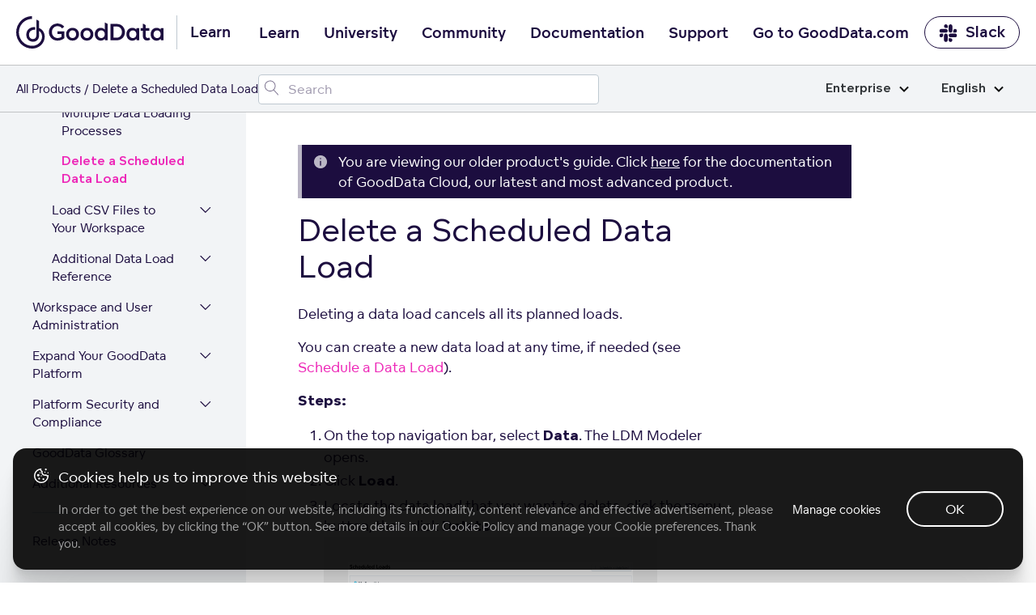

--- FILE ---
content_type: text/html; charset=UTF-8
request_url: https://help.gooddata.com/doc/enterprise/en/data-integration/data-preparation-and-distribution/setting-up-data-loading-processes/delete-a-scheduled-data-load/
body_size: 27523
content:
<!doctype html><html lang=en class=no-js><head><meta charset=utf-8><meta name=viewport content="width=device-width,initial-scale=1,shrink-to-fit=no"><meta name=generator content="Hugo 0.81.0"><meta name=ROBOTS content="INDEX, FOLLOW"><link rel="shortcut icon" href=https://www.gooddata.com/favicon.ico><link rel=apple-touch-icon href=https://www.gooddata.com/apple-touch-icon.png sizes=180x180><title>Delete a Scheduled Data Load
| GoodData Platform
Enterprise</title><meta name=description content="GoodData documentation"><meta property="og:title" content="Delete a Scheduled Data Load"><meta property="og:description" content="Deleting a data load cancels all its planned loads.
You can create a new data load at any time, if needed (see Schedule a Data Load).
Steps:
 On the top navigation bar, select Data. The LDM Modeler opens. Click Load. Locate the data load that you want to delete, click the menu button, then click Delete.      You are asked to confirm the deletion. Click Delete."><meta property="og:type" content="article"><meta property="og:url" content="/doc/enterprise/en/data-integration/data-preparation-and-distribution/setting-up-data-loading-processes/delete-a-scheduled-data-load/"><meta property="og:image" content="/og/OG_doc.png"><meta property="article:section" content="doc"><meta property="article:modified_time" content="2025-09-04T07:07:37+00:00"><meta property="og:site_name" content="GoodData Platform"><meta itemprop=name content="Delete a Scheduled Data Load"><meta itemprop=description content="Deleting a data load cancels all its planned loads.
You can create a new data load at any time, if needed (see Schedule a Data Load).
Steps:
 On the top navigation bar, select Data. The LDM Modeler opens. Click Load. Locate the data load that you want to delete, click the menu button, then click Delete.      You are asked to confirm the deletion. Click Delete."><meta itemprop=dateModified content="2025-09-04T07:07:37+00:00"><meta itemprop=wordCount content="73"><meta itemprop=image content="/og/OG_doc.png"><meta itemprop=keywords content><meta name=twitter:card content="summary_large_image"><meta name=twitter:image content="/og/OG_doc.png"><meta name=twitter:title content="Delete a Scheduled Data Load"><meta name=twitter:description content="Deleting a data load cancels all its planned loads.
You can create a new data load at any time, if needed (see Schedule a Data Load).
Steps:
 On the top navigation bar, select Data. The LDM Modeler opens. Click Load. Locate the data load that you want to delete, click the menu button, then click Delete.      You are asked to confirm the deletion. Click Delete."><link rel=preload href=/scss/main.min.d1ddd87af27ce83152f24aa2e108cd6c01cb8d264da771226fcef6a622778cb1.css as=style><link href=/scss/main.min.d1ddd87af27ce83152f24aa2e108cd6c01cb8d264da771226fcef6a622778cb1.css rel=stylesheet integrity><link rel=stylesheet href=https://www.gooddata.com/learn-assets/css/Header.css><link rel=stylesheet href=https://www.gooddata.com/learn-assets/css/Footer.css><link rel=stylesheet type=text/css href="https://www.gooddata.com/learn-assets/css/CookiesBanner.css?v=1"><script>dataLayer=[]</script><script>(function(b,d,e,a,g){b[a]=b[a]||[],b[a].push({'gtm.start':(new Date).getTime(),event:'gtm.js'});var f=d.getElementsByTagName(e)[0],c=d.createElement(e),h=a!='dataLayer'?'&l='+a:'';c.async=!0,c.src='//www.googletagmanager.com/gtm.js?id='+g+h,f.parentNode.insertBefore(c,f)})(window,document,'script','dataLayer','GTM-5G49LK')</script><script src=https://code.jquery.com/jquery-3.5.1.min.js integrity="sha256-9/aliU8dGd2tb6OSsuzixeV4y/faTqgFtohetphbbj0=" crossorigin=anonymous></script><link rel=stylesheet href=/css/prism.css><meta name=addsearch-custom-field content="version=none"><link rel=canonical href=/doc/enterprise/en/data-integration/data-preparation-and-distribution/setting-up-data-loading-processes/delete-a-scheduled-data-load/></head><body class="td-page docenterprise docs"><noscript><iframe src="//www.googletagmanager.com/ns.html?id=GTM-5G49LK" height=0 width=0 style=display:none;visibility:hidden></iframe></noscript><header><nav class="gd-docs-header-nav gd-docs-header-nav__first"><div class=gd-docs-header-nav__left><a class="gd-docs-header-nav__logo gd-header-nav__logo" href=/><svg width="182" height="40" viewBox="0 0 182 40" fill="none" xmlns="http://www.w3.org/2000/svg"><path d="M35.2037 25.0974C35.0897 20.1201 32.4034 16.1694 28.3023 14.6252V5.9625c-1.0356-.67706-2.1376-1.23682-3.288-1.66717V22.9319c0 3.6919-1.6745 5.3405-4.3655 5.3405-2.6198.0-4.8113-2.0239-4.8113-5.4084.0-3.7777 2.8787-6.0847 6.6481-6.0847C22.8347 16.7728 23.1902 16.7914 23.5393 16.8473v-3.298C23.1902 13.4878 22.841 13.4571 22.4856 13.4636c-5.5943.0-9.978 3.5074-9.978 9.4076.0 5.673 3.9562 8.6999 8.3644 8.6999 2.0894.0 3.8961-.726400000000002 5.143-1.9754 1.2462-1.2489 2.3008-3.052 2.3008-6.2205V18.2127c2.2762 1.1632 3.649 3.9807 3.6553 7.205C31.9593 31.4902 26.4489 36.622 19.9877 36.622 19.8373 36.622 19.7225 36.622 19.572 36.6155 15.14 36.6098 11.244 34.9726 8.08818 31.7426c-2.27064-2.3256-3.82399-5.2854-4.45024-8.5033-.62625-3.2243-.30719-6.5587.9271-9.5986C5.79379 10.6073 7.8768 8.01068 10.5504 6.18334 13.2241 4.356 16.368 3.38369 19.5831 3.38369V0c-2.5715.0-5.1184.516894-7.4912 1.51995C9.71912 2.523 7.55773 3.99927 5.73916 5.85168 2.06559 9.59857.0 14.6866.0 19.9907c0 5.3032 2.05926 10.3921 5.72649 14.1455C9.39373 37.8895 14.3736 40 19.5649 40H19.9806C21.5767 40 23.1664 39.7476 24.696 39.2615 24.7024 39.2615 24.7079 39.255 24.7143 39.255 26.9239 38.5537 28.9476 37.3597 30.6458 35.7605c2.9325-2.7689 4.5468-6.4293 4.5587-10.3242C35.2101 25.4234 35.2037 25.1038 35.2037 25.0974z" fill="#1c0d3f"/><path d="M40.4425 19.6372c0-5.5807 4.0235-10.07257 9.6724-10.50858C50.4079 9.10112 50.7008 9.10112 51.0206 9.10112 51.3136 9.10112 51.6334 9.10112 51.9002 9.12862 55.8169 9.42792 58.4018 11.633 59.3875 12.9669l-2.6111 2.1509c-1.1725-1.579-3.0109-2.777-5.755-2.8037-4.0496.0-6.8744 3.158-6.8744 7.2956.0 4.1651 2.824 7.3773 6.8744 7.3773C53.2066 26.9595 54.9119 26.3334 56.0837 25.4355v-3.539H50.8876V18.7927h8.686v8.2485c-1.6254 1.5515-4.4764 3.158-8.553 3.158C44.8658 30.1725 40.4425 25.4905 40.4425 19.6372zM116.479 29.7867V9.55978h6.901c2.452.0 4.584.3268 6.50200000000001 1.55152 2.798 1.7966 4.529 4.9546 4.529 8.5486.0 3.6207-1.732 6.7787-4.529 8.5753C127.964 29.4599 125.832 29.7867 123.38 29.7867h-6.901zm3.651-3.213h3.117C124.953 26.5737 126.391 26.4378 127.804 25.5116 129.589 24.3136 130.682 22.1085 130.682 19.6316 130.682 17.2089 129.589 15.0038 127.804 13.8058c-1.413-.9254-2.851-1.0888-4.583-1.0888H120.13V26.5737zM61.6257 22.2775c0-4.356 3.3838-7.895 7.99319999999999-7.895 4.6632.0 8.0201 3.539 8.0201 7.895s-3.3569 7.9217-8.0201 7.9217C64.9826 30.2 61.6257 26.661 61.6257 22.2775zM136.143 22.3269c0-4.356 2.904-7.895 7.35400000000001-7.895C145.895 14.4319 147.547 15.4665 148.453 16.6095H148.48L148.64 14.8671H151.971L151.998 29.8126H148.72L148.56 27.9343 148.507 27.9068C147.655 29.159 145.923 30.2478 143.551 30.2478 139.021 30.2494 136.143 26.6829 136.143 22.3269zM74.0683 22.3325c0-2.6953-1.7323-4.8462-4.4494-4.8462-2.66419999999999.0-4.4495 2.1509-4.4495 4.8462.0 2.6136 1.78530000000001 4.737 4.4495 4.737 2.7179.0 4.4494-2.1234 4.4494-4.737zM148.533 22.3269C148.533 19.6591 146.827 17.5357 144.109 17.5357c-2.61100000000002.0-4.423 2.1234-4.423 4.7912S141.498 27.1181 144.109 27.1181C146.828 27.1189 148.533 24.9947 148.533 22.3269zM157.485 27.8809C156.739 26.8738 156.526 25.6758 156.526 24.0968V17.89H153.808V14.8679H156.526V9.28717C156.633 9.31467 156.713 9.34136 156.819 9.39637 157.351 9.61397 157.911 9.83156 158.417 10.1042 158.977 10.4035 159.51 10.7028 160.043 11.0296v3.8383H164.546V17.89H160.043v5.9892C160.043 24.8596 160.176 25.6216 160.575 26.1118 160.948 26.6287 161.561 26.9288 162.334 26.9288 163.213 26.9288 163.906 26.6295 164.305 26.3302L165.611 28.8896C164.971 29.4065 163.559 30.0601 161.854 30.0601 160.07 30.0585 158.418 29.4057 157.485 27.8809zM79.3713 22.2775c0-4.356 3.35679999999999-7.895 7.9931-7.895 4.63629999999999.0 8.0201 3.539 8.0201 7.895S92.0007 30.1992 87.3644 30.1992C82.7012 30.2 79.3713 26.661 79.3713 22.2775zM91.8139 22.3325c0-2.6953-1.75840000000001-4.8462-4.4495-4.8462-2.691.0-4.4494 2.1509-4.4494 4.8462.0 2.6136 1.75839999999999 4.737 4.4494 4.737 2.69109999999999.0 4.4495-2.1234 4.4495-4.737zM166.145 22.3269c0-4.356 2.904-7.895 7.35399999999999-7.895C175.897 14.4319 177.549 15.4665 178.455 16.6095H178.482L178.642 14.8671H181.973L182 29.8126H178.722L178.562 27.9343 178.509 27.9068C177.657 29.159 175.925 30.2478 173.553 30.2478 169.023 30.2494 166.145 26.6829 166.145 22.3269zm12.39.0c0-2.6678-1.70499999999998-4.7912-4.423-4.7912-2.61099999999999.0-4.423 2.1234-4.423 4.7912S171.501 27.1181 174.112 27.1181C176.83 27.1189 178.535 24.9947 178.535 22.3269zM101.912 29.764C98.9013 28.7019 97.0899 25.7348 97.0899 22.2775c0-4.356 2.904-7.895 7.3541-7.895 2.398.0 4.05 1.0346 4.956 2.1776H109.427V7.78906l.506.19091C110.519 8.22507 111.079 8.47017 111.612 8.76947 112.064 9.01457 112.517 9.25967 112.944 9.55896V29.764H109.666L109.506 27.8857 109.453 27.8582C108.921 28.6202 108.068 29.328 106.948 29.764 106.229 30.0366 105.403 30.1992 104.497 30.1992 103.565 30.2 102.685 30.0366 101.912 29.764zM109.479 22.2775c0-2.6678-1.705-4.7912-4.423-4.7912-2.611.0-4.423 2.1234-4.423 4.7912s1.812 4.7912 4.423 4.7912C107.774 27.0695 109.479 24.9461 109.479 22.2775z" fill="#1c0d3f"/></svg></a><span class=gd-header-nav__logo-text>Learn</span></div><div class="gd-docs-header-nav__center gd-header"><input type=checkbox id=gd-header-mobile-menu-trigger-input name=gd-header-mobile-menu-trigger-input class="gd-header-mobile gd-header-mobile-menu-trigger-input">
<label for=gd-header-mobile-menu-trigger-input class="gd-header-mobile gd-header-mobile-menu-trigger"><span></span></label><ul class="gd-docs-header-nav__menu gd-header-links"><li class="gd-docs-header-nav__menuitem gd-header-link-item"><a href=https://www.gooddata.com/learn/ class="gd-docs-header-nav__menulink gd-header-link">Learn</a></li><li class="gd-docs-header-nav__menuitem gd-header-link-item"><a href=https://university.gooddata.com/ class="gd-docs-header-nav__menulink gd-header-link">University</a></li><li class="gd-docs-header-nav__menuitem gd-header-link-item"><a href=https://community.gooddata.com/ class="gd-docs-header-nav__menulink gd-header-link">Community</a></li><li class="gd-docs-header-nav__menuitem gd-header-link-item"><a href=/ class="gd-docs-header-nav__menulink gd-header-link">Documentation</a></li><li class="gd-docs-header-nav__menuitem gd-header-link-item"><a href=https://support.gooddata.com/hc/en-us class="gd-docs-header-nav__menulink gd-header-link">Support</a></li><li class="gd-docs-header-nav__menuitem gd-header-link-item"><a href=https://www.gooddata.com/ class="gd-docs-header-nav__menulink gd-header-link">Go to GoodData.com</a></li></ul></div><div class=gd-docs-header-nav__right><a href=https://www.gooddata.com/slack/ class="gd-docs-header-nav__cta gd-docs-header-nav__slack"><svg width="23" height="23" viewBox="0 0 23 23" fill="none" xmlns="http://www.w3.org/2000/svg"><g clip-path="url(#clip0_734_9543)"><path d="M5.20607 14.8044c0 1.2645-1.02203 2.2866-2.28657 2.2866S.632935 16.0689.632935 14.8044c0-1.2646 1.022025-2.2866 2.286565-2.2866H5.20607v2.2866zm1.14328.0c0-1.2646 1.02203-2.2866 2.28657-2.2866s2.28658 1.022 2.28658 2.2866v5.7164c0 1.2645-1.02204 2.2866-2.28658 2.2866s-2.28657-1.0221-2.28657-2.2866V14.8044z" fill="#1c0d3f"/><path d="M8.63566 5.62331c-1.26454.0-2.28656-1.02203-2.28656-2.28657s1.02202-2.28657 2.28656-2.28657c1.26455.0 2.28654 1.02203 2.28654 2.28657V5.62331H8.63566zm0 1.1606c1.26455.0 2.28654 1.02203 2.28654 2.28657.0 1.26452-1.02199 2.28652-2.28654 2.28652H2.90192c-1.26454.0-2.286564-1.022-2.286564-2.28652.0-1.26454 1.022024-2.28657 2.286564-2.28657H8.63566z" fill="#1c0d3f"/><path d="M17.8025 9.07048c0-1.26454 1.022-2.28657 2.2865-2.28657 1.2646.0 2.2866 1.02203 2.2866 2.28657.0 1.26452-1.022 2.28652-2.2866 2.28652H17.8025V9.07048zm-1.1433.0c0 1.26452-1.022 2.28652-2.2866 2.28652-1.2645.0-2.2865-1.022-2.2865-2.28652V3.33674c0-1.26454 1.022-2.28657 2.2865-2.28657 1.2646.0 2.2866 1.02203 2.2866 2.28657V9.07048z" fill="#1c0d3f"/><path d="M14.3726 18.2344c1.2646.0 2.2866 1.022 2.2866 2.2865.0 1.2646-1.022 2.2866-2.2866 2.2866-1.2645.0-2.2865-1.022-2.2865-2.2866V18.2344h2.2865zm0-1.1433c-1.2645.0-2.2865-1.022-2.2865-2.2866.0-1.2645 1.022-2.2866 2.2865-2.2866h5.7338c1.2645.0 2.2865 1.0221 2.2865 2.2866.0 1.2646-1.022 2.2866-2.2865 2.2866H14.3726z" fill="#1c0d3f"/></g><defs><clipPath id="clip0_734_9543"><rect width="21.9995" height="21.9995" fill="#fff" transform="translate(0.496216 0.946411)"/></clipPath></defs></svg>Slack</a></div></nav><nav class="gd-docs-header-nav gd-docs-header-nav__second"><div class=gd-docs-header-nav__left><ul class=gd-breadcrumb><li class=gd-breadcrumb-item><a href=https://www.gooddata.com/docs>All Products</a></li><li class=gd-breadcrumb-item>Delete a Scheduled Data Load</li></ul></div><div class=gd-docs-header-nav__center><div id=adds-container class=gd-docs-header-nav__search></div></div><div class=gd-docs-header-nav__right></div><div class="gd-docs-dropdown gd-docs-edition-switch"><input type=checkbox id=gd-docs-edition-switch-trigger class=gd-docs-dropdown-trigger>
<label class=gd-docs-dropdown-button for=gd-docs-edition-switch-trigger>Enterprise<svg xmlns="http://www.w3.org/2000/svg" viewBox="0 0 12 8"><path d="m1 1.5 5 5 5-5" stroke="#000" stroke-width="2" fill="none" fill-rule="evenodd"/></svg></label><ul class=gd-docs-dropdown-list><li class=gd-docs-dropdown-list-item><a href=/doc/enterprise/en/data-integration/data-preparation-and-distribution/setting-up-data-loading-processes/delete-a-scheduled-data-load/ class=gd-docs-dropdown-list-item-link>Enterprise</a></li><li class=gd-docs-dropdown-list-item><a href=/doc/growth/en/data-integration/data-preparation-and-distribution/setting-up-data-loading-processes/delete-a-scheduled-data-load/ class=gd-docs-dropdown-list-item-link>Growth</a></li></ul></div><div class="gd-docs-dropdown gd-docs-language-switch"><input type=checkbox id=gd-docs-language-switch-trigger class=gd-docs-dropdown-trigger>
<label class=gd-docs-dropdown-button for=gd-docs-language-switch-trigger>English<svg xmlns="http://www.w3.org/2000/svg" viewBox="0 0 12 8"><path d="m1 1.5 5 5 5-5" stroke="#000" stroke-width="2" fill="none" fill-rule="evenodd"/></svg></label><ul class=gd-docs-dropdown-list><li class=gd-docs-dropdown-list-item><a href=/doc/enterprise/en/data-integration/data-preparation-and-distribution/setting-up-data-loading-processes/delete-a-scheduled-data-load/ class=gd-docs-dropdown-list-item-link>English</a></li><li class=gd-docs-dropdown-list-item><a href=/doc/enterprise/fr/data-integration/data-preparation-and-distribution/setting-up-data-loading-processes/delete-a-scheduled-data-load/ class=gd-docs-dropdown-list-item-link>French</a></li><li class=gd-docs-dropdown-list-item><a href=/doc/enterprise/de/data-integration/data-preparation-and-distribution/setting-up-data-loading-processes/delete-a-scheduled-data-load/ class=gd-docs-dropdown-list-item-link>German</a></li><li class=gd-docs-dropdown-list-item><a href=/doc/enterprise/ja_jp/data-integration/data-preparation-and-distribution/setting-up-data-loading-processes/delete-a-scheduled-data-load/ class=gd-docs-dropdown-list-item-link>Japanese (Japan)</a></li><li class=gd-docs-dropdown-list-item><a href=/doc/enterprise/pt_br/data-integration/data-preparation-and-distribution/setting-up-data-loading-processes/delete-a-scheduled-data-load/ class=gd-docs-dropdown-list-item-link>Portuguese (Brazil)</a></li><li class=gd-docs-dropdown-list-item><a href=/doc/enterprise/es/data-integration/data-preparation-and-distribution/setting-up-data-loading-processes/delete-a-scheduled-data-load/ class=gd-docs-dropdown-list-item-link>Spanish</a></li></ul></div></nav></header><div class="container-fluid td-outer"><div class=td-main><ul class=gd-breadcrumb><li class=gd-breadcrumb-item><a href=https://www.gooddata.com/docs>All Products</a></li><li class=gd-breadcrumb-item>Delete a Scheduled Data Load</li></ul><div class="row flex-xl-nowrap"><div class="col-12 col-lg-4 col-xl-3 td-sidebar d-print-none"><input type=checkbox id=gd-docs-menu__mobile-trigger class=gd-docs-menu__mobile-trigger>
<label for=gd-docs-menu__mobile-trigger class=gd-docs-menu__mobile-icon></label><div class=gd-docs-menu__mobile-bg></div><nav class="gd-docs-menu init"><ul class="gd-docs-menu-section gd-docs-menu-section__root"><li class=gd-docs-menu-page><div class=gd-docs-menu-page__title><a href=/doc/enterprise/en/ class=gd-docs-menu-page__link>Home</a></div></li></ul><ul class=gd-docs-menu-section><li class=gd-docs-menu-page><input type=checkbox id=gd-docs-menu-page__doc_enterprise_en_find-documentation-for-your-gooddata-plan class=gd-docs-menu-page__toggle><div class=gd-docs-menu-page__title><a href=/doc/enterprise/en/find-documentation-for-your-gooddata-plan/ class=gd-docs-menu-page__link>Find Documentation for Your GoodData Plan</a>
<label for=gd-docs-menu-page__doc_enterprise_en_find-documentation-for-your-gooddata-plan class=gd-docs-menu-page__chevron><svg width="21" height="25" fill="none" xmlns="http://www.w3.org/2000/svg"><path d="M4 15.4956c0 .0423.00635.0846.01904.127.01693.038.04232.074.07617.1079.06348.0634.13965.0952.22852.0952s.16504-.0318.22852-.0952l5.62405-5.6241 5.6176 5.6241c.0635.0634.1397.0952.2286.0952.0931.0.1713-.0318.2348-.0952.0635-.0635.0952-.1397.0952-.2285.0-.0931-.0317-.1714-.0952-.2349l-5.8525-5.8462c-.0635-.06348-.1397-.09522-.2285-.09522-.0889.0-.1651.03174-.22855.09522l-5.85254 5.8462c-.03385.0338-.05924.0719-.07617.1142-.01269.0381-.01904.0762-.01904.1143z" fill="#1c0d3f"/><path d="m4.01904 15.6226-.23945.0718.00456.0152.00644.0145.22845-.1015zm.07617.1079.17678-.1768-.17678.1768zm6.08109-5.6241.1768-.17663-.1767-.17698-.17691.17688.17681.17673zm5.6176 5.6241-.1768.1766 1e-4 1e-4.1767-.1767zm.4634-.4634.1768-.1768-1e-4-1e-4-.1767.1769zm-5.8525-5.8462-.1768.17678 1e-4 9e-5.1767-.17687zm-.45705.0.17665.17687 1e-4-9e-5-.17675-.17678zm-5.85254 5.8462-.17668-.1769-9e-5 1e-4.17677.1768zm-.07617.1142-.23212-.0928-.00272.0068-.00233.007.23717.079zm-.26904.1143c0 .0677.01021.1342.02959.1988l.47891-.1437c-.00601-.02-.0085-.0382-.0085-.0551h-.5zm.04059.2285c.0311.07.07548.1308.12785.1831l.35355-.3535c-.01534-.0154-.02174-.0265-.02449-.0327l-.45691.2031zm.12785.1831c.10982.1099.24937.1685.40529.1685v-.5c-.02181.0-.03461-.0049-.05174-.022l-.35355.3535zm.40529.1685c.15592.0.29547-.0586.40529-.1685l-.35355-.3535c-.01713.0171-.02993.022-.05174.022v.5zm.40529-.1685 5.62398-5.624-.35351-.35353-5.62402 5.62403.35355.3535zm5.27037-5.6241 5.61771 5.624.3537-.3533-5.6177-5.62403-.35371.35333zm5.61781 5.6241c.1098.1099.2493.1685.4053.1685v-.5c-.0218.0-.0347-.0049-.0518-.022l-.3535.3535zm.4053.1685c.1566.0.2993-.0562.4116-.1685l-.3536-.3535c-.0146.0147-.0285.022-.058.022v.5zm.4116-.1685c.1098-.1098.1684-.2493.1684-.4052h-.5c0 .0218-.0048.0346-.022.0517l.3536.3535zm.1684-.4052c0-.1567-.0561-.2994-.1684-.4117l-.3536.3536c.0147.0147.022.0285.022.0581h.5zm-.1685-.4118-5.8525-5.84617-.3534.35374 5.8525 5.84623.3534-.3538zm-5.8524-5.84608c-.1099-.10982-.2494-.16844-.4053-.16844v.5c.0218.0.0346.00487.0517.022l.3536-.35356zm-.4053-.16844c-.156.0-.2955.05862-.40532.16844l.35352.35356c.0172-.01713.03-.022.0518-.022v-.5zm-.40523.16835L3.91853 15.0902l.35337.3538 5.8525-5.84623-.35333-.35374zM3.91844 15.0903c-.05657.0566-.10138.1229-.13152.1982l.46424.1857c.00372-.0093.00969-.0192.02083-.0303l-.35355-.3536zm-.13657.212c-.02073.0622-.03187.1269-.03187.1933h.5c0-.0098.00155-.0212.00621-.0352l-.47434-.1581z" fill="#1c0d3f"/></svg></label></div><ul class=gd-docs-menu-section><li class=gd-docs-menu-page><div class=gd-docs-menu-page__title><a href=/doc/enterprise/en/find-documentation-for-your-gooddata-plan/gooddata-pricing-plans-add-ons/ class=gd-docs-menu-page__link>GoodData Pricing Plans' Add-ons</a></div></li><li class=gd-docs-menu-page><div class=gd-docs-menu-page__title><a href=/doc/enterprise/en/find-documentation-for-your-gooddata-plan/gooddata-classic/ class=gd-docs-menu-page__link>GoodData Classic</a></div></li></ul></li><li class=gd-docs-menu-page><input type=checkbox id=gd-docs-menu-page__doc_enterprise_en_how-to-get-started-with-gooddata class=gd-docs-menu-page__toggle><div class=gd-docs-menu-page__title><a href=/doc/enterprise/en/how-to-get-started-with-gooddata/ class=gd-docs-menu-page__link>How to Get Started with GoodData</a>
<label for=gd-docs-menu-page__doc_enterprise_en_how-to-get-started-with-gooddata class=gd-docs-menu-page__chevron><svg width="21" height="25" fill="none" xmlns="http://www.w3.org/2000/svg"><path d="M4 15.4956c0 .0423.00635.0846.01904.127.01693.038.04232.074.07617.1079.06348.0634.13965.0952.22852.0952s.16504-.0318.22852-.0952l5.62405-5.6241 5.6176 5.6241c.0635.0634.1397.0952.2286.0952.0931.0.1713-.0318.2348-.0952.0635-.0635.0952-.1397.0952-.2285.0-.0931-.0317-.1714-.0952-.2349l-5.8525-5.8462c-.0635-.06348-.1397-.09522-.2285-.09522-.0889.0-.1651.03174-.22855.09522l-5.85254 5.8462c-.03385.0338-.05924.0719-.07617.1142-.01269.0381-.01904.0762-.01904.1143z" fill="#1c0d3f"/><path d="m4.01904 15.6226-.23945.0718.00456.0152.00644.0145.22845-.1015zm.07617.1079.17678-.1768-.17678.1768zm6.08109-5.6241.1768-.17663-.1767-.17698-.17691.17688.17681.17673zm5.6176 5.6241-.1768.1766 1e-4 1e-4.1767-.1767zm.4634-.4634.1768-.1768-1e-4-1e-4-.1767.1769zm-5.8525-5.8462-.1768.17678 1e-4 9e-5.1767-.17687zm-.45705.0.17665.17687 1e-4-9e-5-.17675-.17678zm-5.85254 5.8462-.17668-.1769-9e-5 1e-4.17677.1768zm-.07617.1142-.23212-.0928-.00272.0068-.00233.007.23717.079zm-.26904.1143c0 .0677.01021.1342.02959.1988l.47891-.1437c-.00601-.02-.0085-.0382-.0085-.0551h-.5zm.04059.2285c.0311.07.07548.1308.12785.1831l.35355-.3535c-.01534-.0154-.02174-.0265-.02449-.0327l-.45691.2031zm.12785.1831c.10982.1099.24937.1685.40529.1685v-.5c-.02181.0-.03461-.0049-.05174-.022l-.35355.3535zm.40529.1685c.15592.0.29547-.0586.40529-.1685l-.35355-.3535c-.01713.0171-.02993.022-.05174.022v.5zm.40529-.1685 5.62398-5.624-.35351-.35353-5.62402 5.62403.35355.3535zm5.27037-5.6241 5.61771 5.624.3537-.3533-5.6177-5.62403-.35371.35333zm5.61781 5.6241c.1098.1099.2493.1685.4053.1685v-.5c-.0218.0-.0347-.0049-.0518-.022l-.3535.3535zm.4053.1685c.1566.0.2993-.0562.4116-.1685l-.3536-.3535c-.0146.0147-.0285.022-.058.022v.5zm.4116-.1685c.1098-.1098.1684-.2493.1684-.4052h-.5c0 .0218-.0048.0346-.022.0517l.3536.3535zm.1684-.4052c0-.1567-.0561-.2994-.1684-.4117l-.3536.3536c.0147.0147.022.0285.022.0581h.5zm-.1685-.4118-5.8525-5.84617-.3534.35374 5.8525 5.84623.3534-.3538zm-5.8524-5.84608c-.1099-.10982-.2494-.16844-.4053-.16844v.5c.0218.0.0346.00487.0517.022l.3536-.35356zm-.4053-.16844c-.156.0-.2955.05862-.40532.16844l.35352.35356c.0172-.01713.03-.022.0518-.022v-.5zm-.40523.16835L3.91853 15.0902l.35337.3538 5.8525-5.84623-.35333-.35374zM3.91844 15.0903c-.05657.0566-.10138.1229-.13152.1982l.46424.1857c.00372-.0093.00969-.0192.02083-.0303l-.35355-.3536zm-.13657.212c-.02073.0622-.03187.1269-.03187.1933h.5c0-.0098.00155-.0212.00621-.0352l-.47434-.1581z" fill="#1c0d3f"/></svg></label></div><ul class=gd-docs-menu-section><li class=gd-docs-menu-page><div class=gd-docs-menu-page__title><a href=/doc/enterprise/en/how-to-get-started-with-gooddata/system-requirements-and-supported-browsers/ class=gd-docs-menu-page__link>System Requirements and Supported Browsers</a></div></li><li class=gd-docs-menu-page><input type=checkbox id=gd-docs-menu-page__doc_enterprise_en_how-to-get-started-with-gooddata_learn-the-platform-essentials class=gd-docs-menu-page__toggle><div class=gd-docs-menu-page__title><a href=/doc/enterprise/en/how-to-get-started-with-gooddata/learn-the-platform-essentials/ class=gd-docs-menu-page__link>Learn the Platform Essentials</a>
<label for=gd-docs-menu-page__doc_enterprise_en_how-to-get-started-with-gooddata_learn-the-platform-essentials class=gd-docs-menu-page__chevron><svg width="21" height="25" fill="none" xmlns="http://www.w3.org/2000/svg"><path d="M4 15.4956c0 .0423.00635.0846.01904.127.01693.038.04232.074.07617.1079.06348.0634.13965.0952.22852.0952s.16504-.0318.22852-.0952l5.62405-5.6241 5.6176 5.6241c.0635.0634.1397.0952.2286.0952.0931.0.1713-.0318.2348-.0952.0635-.0635.0952-.1397.0952-.2285.0-.0931-.0317-.1714-.0952-.2349l-5.8525-5.8462c-.0635-.06348-.1397-.09522-.2285-.09522-.0889.0-.1651.03174-.22855.09522l-5.85254 5.8462c-.03385.0338-.05924.0719-.07617.1142-.01269.0381-.01904.0762-.01904.1143z" fill="#1c0d3f"/><path d="m4.01904 15.6226-.23945.0718.00456.0152.00644.0145.22845-.1015zm.07617.1079.17678-.1768-.17678.1768zm6.08109-5.6241.1768-.17663-.1767-.17698-.17691.17688.17681.17673zm5.6176 5.6241-.1768.1766 1e-4 1e-4.1767-.1767zm.4634-.4634.1768-.1768-1e-4-1e-4-.1767.1769zm-5.8525-5.8462-.1768.17678 1e-4 9e-5.1767-.17687zm-.45705.0.17665.17687 1e-4-9e-5-.17675-.17678zm-5.85254 5.8462-.17668-.1769-9e-5 1e-4.17677.1768zm-.07617.1142-.23212-.0928-.00272.0068-.00233.007.23717.079zm-.26904.1143c0 .0677.01021.1342.02959.1988l.47891-.1437c-.00601-.02-.0085-.0382-.0085-.0551h-.5zm.04059.2285c.0311.07.07548.1308.12785.1831l.35355-.3535c-.01534-.0154-.02174-.0265-.02449-.0327l-.45691.2031zm.12785.1831c.10982.1099.24937.1685.40529.1685v-.5c-.02181.0-.03461-.0049-.05174-.022l-.35355.3535zm.40529.1685c.15592.0.29547-.0586.40529-.1685l-.35355-.3535c-.01713.0171-.02993.022-.05174.022v.5zm.40529-.1685 5.62398-5.624-.35351-.35353-5.62402 5.62403.35355.3535zm5.27037-5.6241 5.61771 5.624.3537-.3533-5.6177-5.62403-.35371.35333zm5.61781 5.6241c.1098.1099.2493.1685.4053.1685v-.5c-.0218.0-.0347-.0049-.0518-.022l-.3535.3535zm.4053.1685c.1566.0.2993-.0562.4116-.1685l-.3536-.3535c-.0146.0147-.0285.022-.058.022v.5zm.4116-.1685c.1098-.1098.1684-.2493.1684-.4052h-.5c0 .0218-.0048.0346-.022.0517l.3536.3535zm.1684-.4052c0-.1567-.0561-.2994-.1684-.4117l-.3536.3536c.0147.0147.022.0285.022.0581h.5zm-.1685-.4118-5.8525-5.84617-.3534.35374 5.8525 5.84623.3534-.3538zm-5.8524-5.84608c-.1099-.10982-.2494-.16844-.4053-.16844v.5c.0218.0.0346.00487.0517.022l.3536-.35356zm-.4053-.16844c-.156.0-.2955.05862-.40532.16844l.35352.35356c.0172-.01713.03-.022.0518-.022v-.5zm-.40523.16835L3.91853 15.0902l.35337.3538 5.8525-5.84623-.35333-.35374zM3.91844 15.0903c-.05657.0566-.10138.1229-.13152.1982l.46424.1857c.00372-.0093.00969-.0192.02083-.0303l-.35355-.3536zm-.13657.212c-.02073.0622-.03187.1269-.03187.1933h.5c0-.0098.00155-.0212.00621-.0352l-.47434-.1581z" fill="#1c0d3f"/></svg></label></div><ul class=gd-docs-menu-section><li class=gd-docs-menu-page><div class=gd-docs-menu-page__title><a href=/doc/enterprise/en/how-to-get-started-with-gooddata/learn-the-platform-essentials/gooddata-portal/ class=gd-docs-menu-page__link>GoodData Portal</a></div></li><li class=gd-docs-menu-page><div class=gd-docs-menu-page__title><a href=/doc/enterprise/en/how-to-get-started-with-gooddata/learn-the-platform-essentials/essential-terms-and-concepts/ class=gd-docs-menu-page__link>Essential Terms and Concepts</a></div></li></ul></li><li class=gd-docs-menu-page><input type=checkbox id=gd-docs-menu-page__doc_enterprise_en_how-to-get-started-with-gooddata_work-with-workspaces class=gd-docs-menu-page__toggle><div class=gd-docs-menu-page__title><a href=/doc/enterprise/en/how-to-get-started-with-gooddata/work-with-workspaces/ class=gd-docs-menu-page__link>Work with Workspaces</a>
<label for=gd-docs-menu-page__doc_enterprise_en_how-to-get-started-with-gooddata_work-with-workspaces class=gd-docs-menu-page__chevron><svg width="21" height="25" fill="none" xmlns="http://www.w3.org/2000/svg"><path d="M4 15.4956c0 .0423.00635.0846.01904.127.01693.038.04232.074.07617.1079.06348.0634.13965.0952.22852.0952s.16504-.0318.22852-.0952l5.62405-5.6241 5.6176 5.6241c.0635.0634.1397.0952.2286.0952.0931.0.1713-.0318.2348-.0952.0635-.0635.0952-.1397.0952-.2285.0-.0931-.0317-.1714-.0952-.2349l-5.8525-5.8462c-.0635-.06348-.1397-.09522-.2285-.09522-.0889.0-.1651.03174-.22855.09522l-5.85254 5.8462c-.03385.0338-.05924.0719-.07617.1142-.01269.0381-.01904.0762-.01904.1143z" fill="#1c0d3f"/><path d="m4.01904 15.6226-.23945.0718.00456.0152.00644.0145.22845-.1015zm.07617.1079.17678-.1768-.17678.1768zm6.08109-5.6241.1768-.17663-.1767-.17698-.17691.17688.17681.17673zm5.6176 5.6241-.1768.1766 1e-4 1e-4.1767-.1767zm.4634-.4634.1768-.1768-1e-4-1e-4-.1767.1769zm-5.8525-5.8462-.1768.17678 1e-4 9e-5.1767-.17687zm-.45705.0.17665.17687 1e-4-9e-5-.17675-.17678zm-5.85254 5.8462-.17668-.1769-9e-5 1e-4.17677.1768zm-.07617.1142-.23212-.0928-.00272.0068-.00233.007.23717.079zm-.26904.1143c0 .0677.01021.1342.02959.1988l.47891-.1437c-.00601-.02-.0085-.0382-.0085-.0551h-.5zm.04059.2285c.0311.07.07548.1308.12785.1831l.35355-.3535c-.01534-.0154-.02174-.0265-.02449-.0327l-.45691.2031zm.12785.1831c.10982.1099.24937.1685.40529.1685v-.5c-.02181.0-.03461-.0049-.05174-.022l-.35355.3535zm.40529.1685c.15592.0.29547-.0586.40529-.1685l-.35355-.3535c-.01713.0171-.02993.022-.05174.022v.5zm.40529-.1685 5.62398-5.624-.35351-.35353-5.62402 5.62403.35355.3535zm5.27037-5.6241 5.61771 5.624.3537-.3533-5.6177-5.62403-.35371.35333zm5.61781 5.6241c.1098.1099.2493.1685.4053.1685v-.5c-.0218.0-.0347-.0049-.0518-.022l-.3535.3535zm.4053.1685c.1566.0.2993-.0562.4116-.1685l-.3536-.3535c-.0146.0147-.0285.022-.058.022v.5zm.4116-.1685c.1098-.1098.1684-.2493.1684-.4052h-.5c0 .0218-.0048.0346-.022.0517l.3536.3535zm.1684-.4052c0-.1567-.0561-.2994-.1684-.4117l-.3536.3536c.0147.0147.022.0285.022.0581h.5zm-.1685-.4118-5.8525-5.84617-.3534.35374 5.8525 5.84623.3534-.3538zm-5.8524-5.84608c-.1099-.10982-.2494-.16844-.4053-.16844v.5c.0218.0.0346.00487.0517.022l.3536-.35356zm-.4053-.16844c-.156.0-.2955.05862-.40532.16844l.35352.35356c.0172-.01713.03-.022.0518-.022v-.5zm-.40523.16835L3.91853 15.0902l.35337.3538 5.8525-5.84623-.35333-.35374zM3.91844 15.0903c-.05657.0566-.10138.1229-.13152.1982l.46424.1857c.00372-.0093.00969-.0192.02083-.0303l-.35355-.3536zm-.13657.212c-.02073.0622-.03187.1269-.03187.1933h.5c0-.0098.00155-.0212.00621-.0352l-.47434-.1581z" fill="#1c0d3f"/></svg></label></div><ul class=gd-docs-menu-section><li class=gd-docs-menu-page><div class=gd-docs-menu-page__title><a href=/doc/enterprise/en/how-to-get-started-with-gooddata/work-with-workspaces/gooddata-demo-workspace/ class=gd-docs-menu-page__link>GoodData Demo Workspace</a></div></li><li class=gd-docs-menu-page><div class=gd-docs-menu-page__title><a href=/doc/enterprise/en/how-to-get-started-with-gooddata/work-with-workspaces/create-workspaces/ class=gd-docs-menu-page__link>Create Workspaces</a></div></li></ul></li><li class=gd-docs-menu-page><input type=checkbox id=gd-docs-menu-page__doc_enterprise_en_how-to-get-started-with-gooddata_load-data class=gd-docs-menu-page__toggle><div class=gd-docs-menu-page__title><a href=/doc/enterprise/en/how-to-get-started-with-gooddata/load-data/ class=gd-docs-menu-page__link>Load Data</a>
<label for=gd-docs-menu-page__doc_enterprise_en_how-to-get-started-with-gooddata_load-data class=gd-docs-menu-page__chevron><svg width="21" height="25" fill="none" xmlns="http://www.w3.org/2000/svg"><path d="M4 15.4956c0 .0423.00635.0846.01904.127.01693.038.04232.074.07617.1079.06348.0634.13965.0952.22852.0952s.16504-.0318.22852-.0952l5.62405-5.6241 5.6176 5.6241c.0635.0634.1397.0952.2286.0952.0931.0.1713-.0318.2348-.0952.0635-.0635.0952-.1397.0952-.2285.0-.0931-.0317-.1714-.0952-.2349l-5.8525-5.8462c-.0635-.06348-.1397-.09522-.2285-.09522-.0889.0-.1651.03174-.22855.09522l-5.85254 5.8462c-.03385.0338-.05924.0719-.07617.1142-.01269.0381-.01904.0762-.01904.1143z" fill="#1c0d3f"/><path d="m4.01904 15.6226-.23945.0718.00456.0152.00644.0145.22845-.1015zm.07617.1079.17678-.1768-.17678.1768zm6.08109-5.6241.1768-.17663-.1767-.17698-.17691.17688.17681.17673zm5.6176 5.6241-.1768.1766 1e-4 1e-4.1767-.1767zm.4634-.4634.1768-.1768-1e-4-1e-4-.1767.1769zm-5.8525-5.8462-.1768.17678 1e-4 9e-5.1767-.17687zm-.45705.0.17665.17687 1e-4-9e-5-.17675-.17678zm-5.85254 5.8462-.17668-.1769-9e-5 1e-4.17677.1768zm-.07617.1142-.23212-.0928-.00272.0068-.00233.007.23717.079zm-.26904.1143c0 .0677.01021.1342.02959.1988l.47891-.1437c-.00601-.02-.0085-.0382-.0085-.0551h-.5zm.04059.2285c.0311.07.07548.1308.12785.1831l.35355-.3535c-.01534-.0154-.02174-.0265-.02449-.0327l-.45691.2031zm.12785.1831c.10982.1099.24937.1685.40529.1685v-.5c-.02181.0-.03461-.0049-.05174-.022l-.35355.3535zm.40529.1685c.15592.0.29547-.0586.40529-.1685l-.35355-.3535c-.01713.0171-.02993.022-.05174.022v.5zm.40529-.1685 5.62398-5.624-.35351-.35353-5.62402 5.62403.35355.3535zm5.27037-5.6241 5.61771 5.624.3537-.3533-5.6177-5.62403-.35371.35333zm5.61781 5.6241c.1098.1099.2493.1685.4053.1685v-.5c-.0218.0-.0347-.0049-.0518-.022l-.3535.3535zm.4053.1685c.1566.0.2993-.0562.4116-.1685l-.3536-.3535c-.0146.0147-.0285.022-.058.022v.5zm.4116-.1685c.1098-.1098.1684-.2493.1684-.4052h-.5c0 .0218-.0048.0346-.022.0517l.3536.3535zm.1684-.4052c0-.1567-.0561-.2994-.1684-.4117l-.3536.3536c.0147.0147.022.0285.022.0581h.5zm-.1685-.4118-5.8525-5.84617-.3534.35374 5.8525 5.84623.3534-.3538zm-5.8524-5.84608c-.1099-.10982-.2494-.16844-.4053-.16844v.5c.0218.0.0346.00487.0517.022l.3536-.35356zm-.4053-.16844c-.156.0-.2955.05862-.40532.16844l.35352.35356c.0172-.01713.03-.022.0518-.022v-.5zm-.40523.16835L3.91853 15.0902l.35337.3538 5.8525-5.84623-.35333-.35374zM3.91844 15.0903c-.05657.0566-.10138.1229-.13152.1982l.46424.1857c.00372-.0093.00969-.0192.02083-.0303l-.35355-.3536zm-.13657.212c-.02073.0622-.03187.1269-.03187.1933h.5c0-.0098.00155-.0212.00621-.0352l-.47434-.1581z" fill="#1c0d3f"/></svg></label></div><ul class=gd-docs-menu-section><li class=gd-docs-menu-page><div class=gd-docs-menu-page__title><a href=/doc/enterprise/en/how-to-get-started-with-gooddata/load-data/import-csv-files-into-a-gooddata-workspace/ class=gd-docs-menu-page__link>Import CSV Files into a GoodData Workspace</a></div></li><li class=gd-docs-menu-page><input type=checkbox id=gd-docs-menu-page__doc_enterprise_en_how-to-get-started-with-gooddata_load-data_integrate-a-data-source-into-a-gooddata-workspace class=gd-docs-menu-page__toggle><div class=gd-docs-menu-page__title><a href=/doc/enterprise/en/how-to-get-started-with-gooddata/load-data/integrate-a-data-source-into-a-gooddata-workspace/ class=gd-docs-menu-page__link>Integrate a Data Source into a GoodData Workspace</a>
<label for=gd-docs-menu-page__doc_enterprise_en_how-to-get-started-with-gooddata_load-data_integrate-a-data-source-into-a-gooddata-workspace class=gd-docs-menu-page__chevron><svg width="21" height="25" fill="none" xmlns="http://www.w3.org/2000/svg"><path d="M4 15.4956c0 .0423.00635.0846.01904.127.01693.038.04232.074.07617.1079.06348.0634.13965.0952.22852.0952s.16504-.0318.22852-.0952l5.62405-5.6241 5.6176 5.6241c.0635.0634.1397.0952.2286.0952.0931.0.1713-.0318.2348-.0952.0635-.0635.0952-.1397.0952-.2285.0-.0931-.0317-.1714-.0952-.2349l-5.8525-5.8462c-.0635-.06348-.1397-.09522-.2285-.09522-.0889.0-.1651.03174-.22855.09522l-5.85254 5.8462c-.03385.0338-.05924.0719-.07617.1142-.01269.0381-.01904.0762-.01904.1143z" fill="#1c0d3f"/><path d="m4.01904 15.6226-.23945.0718.00456.0152.00644.0145.22845-.1015zm.07617.1079.17678-.1768-.17678.1768zm6.08109-5.6241.1768-.17663-.1767-.17698-.17691.17688.17681.17673zm5.6176 5.6241-.1768.1766 1e-4 1e-4.1767-.1767zm.4634-.4634.1768-.1768-1e-4-1e-4-.1767.1769zm-5.8525-5.8462-.1768.17678 1e-4 9e-5.1767-.17687zm-.45705.0.17665.17687 1e-4-9e-5-.17675-.17678zm-5.85254 5.8462-.17668-.1769-9e-5 1e-4.17677.1768zm-.07617.1142-.23212-.0928-.00272.0068-.00233.007.23717.079zm-.26904.1143c0 .0677.01021.1342.02959.1988l.47891-.1437c-.00601-.02-.0085-.0382-.0085-.0551h-.5zm.04059.2285c.0311.07.07548.1308.12785.1831l.35355-.3535c-.01534-.0154-.02174-.0265-.02449-.0327l-.45691.2031zm.12785.1831c.10982.1099.24937.1685.40529.1685v-.5c-.02181.0-.03461-.0049-.05174-.022l-.35355.3535zm.40529.1685c.15592.0.29547-.0586.40529-.1685l-.35355-.3535c-.01713.0171-.02993.022-.05174.022v.5zm.40529-.1685 5.62398-5.624-.35351-.35353-5.62402 5.62403.35355.3535zm5.27037-5.6241 5.61771 5.624.3537-.3533-5.6177-5.62403-.35371.35333zm5.61781 5.6241c.1098.1099.2493.1685.4053.1685v-.5c-.0218.0-.0347-.0049-.0518-.022l-.3535.3535zm.4053.1685c.1566.0.2993-.0562.4116-.1685l-.3536-.3535c-.0146.0147-.0285.022-.058.022v.5zm.4116-.1685c.1098-.1098.1684-.2493.1684-.4052h-.5c0 .0218-.0048.0346-.022.0517l.3536.3535zm.1684-.4052c0-.1567-.0561-.2994-.1684-.4117l-.3536.3536c.0147.0147.022.0285.022.0581h.5zm-.1685-.4118-5.8525-5.84617-.3534.35374 5.8525 5.84623.3534-.3538zm-5.8524-5.84608c-.1099-.10982-.2494-.16844-.4053-.16844v.5c.0218.0.0346.00487.0517.022l.3536-.35356zm-.4053-.16844c-.156.0-.2955.05862-.40532.16844l.35352.35356c.0172-.01713.03-.022.0518-.022v-.5zm-.40523.16835L3.91853 15.0902l.35337.3538 5.8525-5.84623-.35333-.35374zM3.91844 15.0903c-.05657.0566-.10138.1229-.13152.1982l.46424.1857c.00372-.0093.00969-.0192.02083-.0303l-.35355-.3536zm-.13657.212c-.02073.0622-.03187.1269-.03187.1933h.5c0-.0098.00155-.0212.00621-.0352l-.47434-.1581z" fill="#1c0d3f"/></svg></label></div><ul class=gd-docs-menu-section><li class=gd-docs-menu-page><input type=checkbox id=gd-docs-menu-page__doc_enterprise_en_how-to-get-started-with-gooddata_load-data_integrate-a-data-source-into-a-gooddata-workspace_integrate-a-data-source-for-a-data-warehouse class=gd-docs-menu-page__toggle><div class=gd-docs-menu-page__title><a href=/doc/enterprise/en/how-to-get-started-with-gooddata/load-data/integrate-a-data-source-into-a-gooddata-workspace/integrate-a-data-source-for-a-data-warehouse/ class=gd-docs-menu-page__link>Integrate a Data Source for a Data Warehouse</a>
<label for=gd-docs-menu-page__doc_enterprise_en_how-to-get-started-with-gooddata_load-data_integrate-a-data-source-into-a-gooddata-workspace_integrate-a-data-source-for-a-data-warehouse class=gd-docs-menu-page__chevron><svg width="21" height="25" fill="none" xmlns="http://www.w3.org/2000/svg"><path d="M4 15.4956c0 .0423.00635.0846.01904.127.01693.038.04232.074.07617.1079.06348.0634.13965.0952.22852.0952s.16504-.0318.22852-.0952l5.62405-5.6241 5.6176 5.6241c.0635.0634.1397.0952.2286.0952.0931.0.1713-.0318.2348-.0952.0635-.0635.0952-.1397.0952-.2285.0-.0931-.0317-.1714-.0952-.2349l-5.8525-5.8462c-.0635-.06348-.1397-.09522-.2285-.09522-.0889.0-.1651.03174-.22855.09522l-5.85254 5.8462c-.03385.0338-.05924.0719-.07617.1142-.01269.0381-.01904.0762-.01904.1143z" fill="#1c0d3f"/><path d="m4.01904 15.6226-.23945.0718.00456.0152.00644.0145.22845-.1015zm.07617.1079.17678-.1768-.17678.1768zm6.08109-5.6241.1768-.17663-.1767-.17698-.17691.17688.17681.17673zm5.6176 5.6241-.1768.1766 1e-4 1e-4.1767-.1767zm.4634-.4634.1768-.1768-1e-4-1e-4-.1767.1769zm-5.8525-5.8462-.1768.17678 1e-4 9e-5.1767-.17687zm-.45705.0.17665.17687 1e-4-9e-5-.17675-.17678zm-5.85254 5.8462-.17668-.1769-9e-5 1e-4.17677.1768zm-.07617.1142-.23212-.0928-.00272.0068-.00233.007.23717.079zm-.26904.1143c0 .0677.01021.1342.02959.1988l.47891-.1437c-.00601-.02-.0085-.0382-.0085-.0551h-.5zm.04059.2285c.0311.07.07548.1308.12785.1831l.35355-.3535c-.01534-.0154-.02174-.0265-.02449-.0327l-.45691.2031zm.12785.1831c.10982.1099.24937.1685.40529.1685v-.5c-.02181.0-.03461-.0049-.05174-.022l-.35355.3535zm.40529.1685c.15592.0.29547-.0586.40529-.1685l-.35355-.3535c-.01713.0171-.02993.022-.05174.022v.5zm.40529-.1685 5.62398-5.624-.35351-.35353-5.62402 5.62403.35355.3535zm5.27037-5.6241 5.61771 5.624.3537-.3533-5.6177-5.62403-.35371.35333zm5.61781 5.6241c.1098.1099.2493.1685.4053.1685v-.5c-.0218.0-.0347-.0049-.0518-.022l-.3535.3535zm.4053.1685c.1566.0.2993-.0562.4116-.1685l-.3536-.3535c-.0146.0147-.0285.022-.058.022v.5zm.4116-.1685c.1098-.1098.1684-.2493.1684-.4052h-.5c0 .0218-.0048.0346-.022.0517l.3536.3535zm.1684-.4052c0-.1567-.0561-.2994-.1684-.4117l-.3536.3536c.0147.0147.022.0285.022.0581h.5zm-.1685-.4118-5.8525-5.84617-.3534.35374 5.8525 5.84623.3534-.3538zm-5.8524-5.84608c-.1099-.10982-.2494-.16844-.4053-.16844v.5c.0218.0.0346.00487.0517.022l.3536-.35356zm-.4053-.16844c-.156.0-.2955.05862-.40532.16844l.35352.35356c.0172-.01713.03-.022.0518-.022v-.5zm-.40523.16835L3.91853 15.0902l.35337.3538 5.8525-5.84623-.35333-.35374zM3.91844 15.0903c-.05657.0566-.10138.1229-.13152.1982l.46424.1857c.00372-.0093.00969-.0192.02083-.0303l-.35355-.3536zm-.13657.212c-.02073.0622-.03187.1269-.03187.1933h.5c0-.0098.00155-.0212.00621-.0352l-.47434-.1581z" fill="#1c0d3f"/></svg></label></div><ul class=gd-docs-menu-section><li class=gd-docs-menu-page><div class=gd-docs-menu-page__title><a href=/doc/enterprise/en/how-to-get-started-with-gooddata/load-data/integrate-a-data-source-into-a-gooddata-workspace/integrate-a-data-source-for-a-data-warehouse/import-sample-data-to-your-data-source/ class=gd-docs-menu-page__link>Import Sample Data to Your Data Source</a></div></li></ul></li><li class=gd-docs-menu-page><div class=gd-docs-menu-page__title><a href=/doc/enterprise/en/how-to-get-started-with-gooddata/load-data/integrate-a-data-source-into-a-gooddata-workspace/integrate-a-data-source-for-an-object-file-storage/ class=gd-docs-menu-page__link>Integrate a Data Source for an Object File Storage</a></div></li></ul></li><li class=gd-docs-menu-page><div class=gd-docs-menu-page__title><a href=/doc/enterprise/en/how-to-get-started-with-gooddata/load-data/create-a-relationship-between-datasets/ class=gd-docs-menu-page__link>Create a Relationship between Datasets</a></div></li><li class=gd-docs-menu-page><div class=gd-docs-menu-page__title><a href=/doc/enterprise/en/how-to-get-started-with-gooddata/load-data/publish-your-logical-data-model/ class=gd-docs-menu-page__link>Publish your Logical Data Model</a></div></li><li class=gd-docs-menu-page><div class=gd-docs-menu-page__title><a href=/doc/enterprise/en/how-to-get-started-with-gooddata/load-data/load-data-from-a-data-source-to-a-gooddata-workspace/ class=gd-docs-menu-page__link>Load Data from a Data Source to a GoodData Workspace</a></div></li></ul></li><li class=gd-docs-menu-page><input type=checkbox id=gd-docs-menu-page__doc_enterprise_en_how-to-get-started-with-gooddata_create-metrics class=gd-docs-menu-page__toggle><div class=gd-docs-menu-page__title><a href=/doc/enterprise/en/how-to-get-started-with-gooddata/create-metrics/ class=gd-docs-menu-page__link>Create Metrics</a>
<label for=gd-docs-menu-page__doc_enterprise_en_how-to-get-started-with-gooddata_create-metrics class=gd-docs-menu-page__chevron><svg width="21" height="25" fill="none" xmlns="http://www.w3.org/2000/svg"><path d="M4 15.4956c0 .0423.00635.0846.01904.127.01693.038.04232.074.07617.1079.06348.0634.13965.0952.22852.0952s.16504-.0318.22852-.0952l5.62405-5.6241 5.6176 5.6241c.0635.0634.1397.0952.2286.0952.0931.0.1713-.0318.2348-.0952.0635-.0635.0952-.1397.0952-.2285.0-.0931-.0317-.1714-.0952-.2349l-5.8525-5.8462c-.0635-.06348-.1397-.09522-.2285-.09522-.0889.0-.1651.03174-.22855.09522l-5.85254 5.8462c-.03385.0338-.05924.0719-.07617.1142-.01269.0381-.01904.0762-.01904.1143z" fill="#1c0d3f"/><path d="m4.01904 15.6226-.23945.0718.00456.0152.00644.0145.22845-.1015zm.07617.1079.17678-.1768-.17678.1768zm6.08109-5.6241.1768-.17663-.1767-.17698-.17691.17688.17681.17673zm5.6176 5.6241-.1768.1766 1e-4 1e-4.1767-.1767zm.4634-.4634.1768-.1768-1e-4-1e-4-.1767.1769zm-5.8525-5.8462-.1768.17678 1e-4 9e-5.1767-.17687zm-.45705.0.17665.17687 1e-4-9e-5-.17675-.17678zm-5.85254 5.8462-.17668-.1769-9e-5 1e-4.17677.1768zm-.07617.1142-.23212-.0928-.00272.0068-.00233.007.23717.079zm-.26904.1143c0 .0677.01021.1342.02959.1988l.47891-.1437c-.00601-.02-.0085-.0382-.0085-.0551h-.5zm.04059.2285c.0311.07.07548.1308.12785.1831l.35355-.3535c-.01534-.0154-.02174-.0265-.02449-.0327l-.45691.2031zm.12785.1831c.10982.1099.24937.1685.40529.1685v-.5c-.02181.0-.03461-.0049-.05174-.022l-.35355.3535zm.40529.1685c.15592.0.29547-.0586.40529-.1685l-.35355-.3535c-.01713.0171-.02993.022-.05174.022v.5zm.40529-.1685 5.62398-5.624-.35351-.35353-5.62402 5.62403.35355.3535zm5.27037-5.6241 5.61771 5.624.3537-.3533-5.6177-5.62403-.35371.35333zm5.61781 5.6241c.1098.1099.2493.1685.4053.1685v-.5c-.0218.0-.0347-.0049-.0518-.022l-.3535.3535zm.4053.1685c.1566.0.2993-.0562.4116-.1685l-.3536-.3535c-.0146.0147-.0285.022-.058.022v.5zm.4116-.1685c.1098-.1098.1684-.2493.1684-.4052h-.5c0 .0218-.0048.0346-.022.0517l.3536.3535zm.1684-.4052c0-.1567-.0561-.2994-.1684-.4117l-.3536.3536c.0147.0147.022.0285.022.0581h.5zm-.1685-.4118-5.8525-5.84617-.3534.35374 5.8525 5.84623.3534-.3538zm-5.8524-5.84608c-.1099-.10982-.2494-.16844-.4053-.16844v.5c.0218.0.0346.00487.0517.022l.3536-.35356zm-.4053-.16844c-.156.0-.2955.05862-.40532.16844l.35352.35356c.0172-.01713.03-.022.0518-.022v-.5zm-.40523.16835L3.91853 15.0902l.35337.3538 5.8525-5.84623-.35333-.35374zM3.91844 15.0903c-.05657.0566-.10138.1229-.13152.1982l.46424.1857c.00372-.0093.00969-.0192.02083-.0303l-.35355-.3536zm-.13657.212c-.02073.0622-.03187.1269-.03187.1933h.5c0-.0098.00155-.0212.00621-.0352l-.47434-.1581z" fill="#1c0d3f"/></svg></label></div><ul class=gd-docs-menu-section><li class=gd-docs-menu-page><div class=gd-docs-menu-page__title><a href=/doc/enterprise/en/how-to-get-started-with-gooddata/create-metrics/create-and-save-a-metric/ class=gd-docs-menu-page__link>Create and Save a Metric</a></div></li></ul></li><li class=gd-docs-menu-page><input type=checkbox id=gd-docs-menu-page__doc_enterprise_en_how-to-get-started-with-gooddata_add-insights-and-dashboards class=gd-docs-menu-page__toggle><div class=gd-docs-menu-page__title><a href=/doc/enterprise/en/how-to-get-started-with-gooddata/add-insights-and-dashboards/ class=gd-docs-menu-page__link>Add Insights and Dashboards</a>
<label for=gd-docs-menu-page__doc_enterprise_en_how-to-get-started-with-gooddata_add-insights-and-dashboards class=gd-docs-menu-page__chevron><svg width="21" height="25" fill="none" xmlns="http://www.w3.org/2000/svg"><path d="M4 15.4956c0 .0423.00635.0846.01904.127.01693.038.04232.074.07617.1079.06348.0634.13965.0952.22852.0952s.16504-.0318.22852-.0952l5.62405-5.6241 5.6176 5.6241c.0635.0634.1397.0952.2286.0952.0931.0.1713-.0318.2348-.0952.0635-.0635.0952-.1397.0952-.2285.0-.0931-.0317-.1714-.0952-.2349l-5.8525-5.8462c-.0635-.06348-.1397-.09522-.2285-.09522-.0889.0-.1651.03174-.22855.09522l-5.85254 5.8462c-.03385.0338-.05924.0719-.07617.1142-.01269.0381-.01904.0762-.01904.1143z" fill="#1c0d3f"/><path d="m4.01904 15.6226-.23945.0718.00456.0152.00644.0145.22845-.1015zm.07617.1079.17678-.1768-.17678.1768zm6.08109-5.6241.1768-.17663-.1767-.17698-.17691.17688.17681.17673zm5.6176 5.6241-.1768.1766 1e-4 1e-4.1767-.1767zm.4634-.4634.1768-.1768-1e-4-1e-4-.1767.1769zm-5.8525-5.8462-.1768.17678 1e-4 9e-5.1767-.17687zm-.45705.0.17665.17687 1e-4-9e-5-.17675-.17678zm-5.85254 5.8462-.17668-.1769-9e-5 1e-4.17677.1768zm-.07617.1142-.23212-.0928-.00272.0068-.00233.007.23717.079zm-.26904.1143c0 .0677.01021.1342.02959.1988l.47891-.1437c-.00601-.02-.0085-.0382-.0085-.0551h-.5zm.04059.2285c.0311.07.07548.1308.12785.1831l.35355-.3535c-.01534-.0154-.02174-.0265-.02449-.0327l-.45691.2031zm.12785.1831c.10982.1099.24937.1685.40529.1685v-.5c-.02181.0-.03461-.0049-.05174-.022l-.35355.3535zm.40529.1685c.15592.0.29547-.0586.40529-.1685l-.35355-.3535c-.01713.0171-.02993.022-.05174.022v.5zm.40529-.1685 5.62398-5.624-.35351-.35353-5.62402 5.62403.35355.3535zm5.27037-5.6241 5.61771 5.624.3537-.3533-5.6177-5.62403-.35371.35333zm5.61781 5.6241c.1098.1099.2493.1685.4053.1685v-.5c-.0218.0-.0347-.0049-.0518-.022l-.3535.3535zm.4053.1685c.1566.0.2993-.0562.4116-.1685l-.3536-.3535c-.0146.0147-.0285.022-.058.022v.5zm.4116-.1685c.1098-.1098.1684-.2493.1684-.4052h-.5c0 .0218-.0048.0346-.022.0517l.3536.3535zm.1684-.4052c0-.1567-.0561-.2994-.1684-.4117l-.3536.3536c.0147.0147.022.0285.022.0581h.5zm-.1685-.4118-5.8525-5.84617-.3534.35374 5.8525 5.84623.3534-.3538zm-5.8524-5.84608c-.1099-.10982-.2494-.16844-.4053-.16844v.5c.0218.0.0346.00487.0517.022l.3536-.35356zm-.4053-.16844c-.156.0-.2955.05862-.40532.16844l.35352.35356c.0172-.01713.03-.022.0518-.022v-.5zm-.40523.16835L3.91853 15.0902l.35337.3538 5.8525-5.84623-.35333-.35374zM3.91844 15.0903c-.05657.0566-.10138.1229-.13152.1982l.46424.1857c.00372-.0093.00969-.0192.02083-.0303l-.35355-.3536zm-.13657.212c-.02073.0622-.03187.1269-.03187.1933h.5c0-.0098.00155-.0212.00621-.0352l-.47434-.1581z" fill="#1c0d3f"/></svg></label></div><ul class=gd-docs-menu-section><li class=gd-docs-menu-page><input type=checkbox id=gd-docs-menu-page__doc_enterprise_en_how-to-get-started-with-gooddata_add-insights-and-dashboards_create-an-insight class=gd-docs-menu-page__toggle><div class=gd-docs-menu-page__title><a href=/doc/enterprise/en/how-to-get-started-with-gooddata/add-insights-and-dashboards/create-an-insight/ class=gd-docs-menu-page__link>Create an Insight</a>
<label for=gd-docs-menu-page__doc_enterprise_en_how-to-get-started-with-gooddata_add-insights-and-dashboards_create-an-insight class=gd-docs-menu-page__chevron><svg width="21" height="25" fill="none" xmlns="http://www.w3.org/2000/svg"><path d="M4 15.4956c0 .0423.00635.0846.01904.127.01693.038.04232.074.07617.1079.06348.0634.13965.0952.22852.0952s.16504-.0318.22852-.0952l5.62405-5.6241 5.6176 5.6241c.0635.0634.1397.0952.2286.0952.0931.0.1713-.0318.2348-.0952.0635-.0635.0952-.1397.0952-.2285.0-.0931-.0317-.1714-.0952-.2349l-5.8525-5.8462c-.0635-.06348-.1397-.09522-.2285-.09522-.0889.0-.1651.03174-.22855.09522l-5.85254 5.8462c-.03385.0338-.05924.0719-.07617.1142-.01269.0381-.01904.0762-.01904.1143z" fill="#1c0d3f"/><path d="m4.01904 15.6226-.23945.0718.00456.0152.00644.0145.22845-.1015zm.07617.1079.17678-.1768-.17678.1768zm6.08109-5.6241.1768-.17663-.1767-.17698-.17691.17688.17681.17673zm5.6176 5.6241-.1768.1766 1e-4 1e-4.1767-.1767zm.4634-.4634.1768-.1768-1e-4-1e-4-.1767.1769zm-5.8525-5.8462-.1768.17678 1e-4 9e-5.1767-.17687zm-.45705.0.17665.17687 1e-4-9e-5-.17675-.17678zm-5.85254 5.8462-.17668-.1769-9e-5 1e-4.17677.1768zm-.07617.1142-.23212-.0928-.00272.0068-.00233.007.23717.079zm-.26904.1143c0 .0677.01021.1342.02959.1988l.47891-.1437c-.00601-.02-.0085-.0382-.0085-.0551h-.5zm.04059.2285c.0311.07.07548.1308.12785.1831l.35355-.3535c-.01534-.0154-.02174-.0265-.02449-.0327l-.45691.2031zm.12785.1831c.10982.1099.24937.1685.40529.1685v-.5c-.02181.0-.03461-.0049-.05174-.022l-.35355.3535zm.40529.1685c.15592.0.29547-.0586.40529-.1685l-.35355-.3535c-.01713.0171-.02993.022-.05174.022v.5zm.40529-.1685 5.62398-5.624-.35351-.35353-5.62402 5.62403.35355.3535zm5.27037-5.6241 5.61771 5.624.3537-.3533-5.6177-5.62403-.35371.35333zm5.61781 5.6241c.1098.1099.2493.1685.4053.1685v-.5c-.0218.0-.0347-.0049-.0518-.022l-.3535.3535zm.4053.1685c.1566.0.2993-.0562.4116-.1685l-.3536-.3535c-.0146.0147-.0285.022-.058.022v.5zm.4116-.1685c.1098-.1098.1684-.2493.1684-.4052h-.5c0 .0218-.0048.0346-.022.0517l.3536.3535zm.1684-.4052c0-.1567-.0561-.2994-.1684-.4117l-.3536.3536c.0147.0147.022.0285.022.0581h.5zm-.1685-.4118-5.8525-5.84617-.3534.35374 5.8525 5.84623.3534-.3538zm-5.8524-5.84608c-.1099-.10982-.2494-.16844-.4053-.16844v.5c.0218.0.0346.00487.0517.022l.3536-.35356zm-.4053-.16844c-.156.0-.2955.05862-.40532.16844l.35352.35356c.0172-.01713.03-.022.0518-.022v-.5zm-.40523.16835L3.91853 15.0902l.35337.3538 5.8525-5.84623-.35333-.35374zM3.91844 15.0903c-.05657.0566-.10138.1229-.13152.1982l.46424.1857c.00372-.0093.00969-.0192.02083-.0303l-.35355-.3536zm-.13657.212c-.02073.0622-.03187.1269-.03187.1933h.5c0-.0098.00155-.0212.00621-.0352l-.47434-.1581z" fill="#1c0d3f"/></svg></label></div><ul class=gd-docs-menu-section><li class=gd-docs-menu-page><div class=gd-docs-menu-page__title><a href=/doc/enterprise/en/how-to-get-started-with-gooddata/add-insights-and-dashboards/create-an-insight/explore-and-edit-insights-on-dashboards/ class=gd-docs-menu-page__link>Explore and Edit Insights on Dashboards</a></div></li></ul></li><li class=gd-docs-menu-page><div class=gd-docs-menu-page__title><a href=/doc/enterprise/en/how-to-get-started-with-gooddata/add-insights-and-dashboards/build-dashboards/ class=gd-docs-menu-page__link>Build Dashboards</a></div></li></ul></li><li class=gd-docs-menu-page><input type=checkbox id=gd-docs-menu-page__doc_enterprise_en_how-to-get-started-with-gooddata_share-gooddata class=gd-docs-menu-page__toggle><div class=gd-docs-menu-page__title><a href=/doc/enterprise/en/how-to-get-started-with-gooddata/share-gooddata/ class=gd-docs-menu-page__link>Share GoodData</a>
<label for=gd-docs-menu-page__doc_enterprise_en_how-to-get-started-with-gooddata_share-gooddata class=gd-docs-menu-page__chevron><svg width="21" height="25" fill="none" xmlns="http://www.w3.org/2000/svg"><path d="M4 15.4956c0 .0423.00635.0846.01904.127.01693.038.04232.074.07617.1079.06348.0634.13965.0952.22852.0952s.16504-.0318.22852-.0952l5.62405-5.6241 5.6176 5.6241c.0635.0634.1397.0952.2286.0952.0931.0.1713-.0318.2348-.0952.0635-.0635.0952-.1397.0952-.2285.0-.0931-.0317-.1714-.0952-.2349l-5.8525-5.8462c-.0635-.06348-.1397-.09522-.2285-.09522-.0889.0-.1651.03174-.22855.09522l-5.85254 5.8462c-.03385.0338-.05924.0719-.07617.1142-.01269.0381-.01904.0762-.01904.1143z" fill="#1c0d3f"/><path d="m4.01904 15.6226-.23945.0718.00456.0152.00644.0145.22845-.1015zm.07617.1079.17678-.1768-.17678.1768zm6.08109-5.6241.1768-.17663-.1767-.17698-.17691.17688.17681.17673zm5.6176 5.6241-.1768.1766 1e-4 1e-4.1767-.1767zm.4634-.4634.1768-.1768-1e-4-1e-4-.1767.1769zm-5.8525-5.8462-.1768.17678 1e-4 9e-5.1767-.17687zm-.45705.0.17665.17687 1e-4-9e-5-.17675-.17678zm-5.85254 5.8462-.17668-.1769-9e-5 1e-4.17677.1768zm-.07617.1142-.23212-.0928-.00272.0068-.00233.007.23717.079zm-.26904.1143c0 .0677.01021.1342.02959.1988l.47891-.1437c-.00601-.02-.0085-.0382-.0085-.0551h-.5zm.04059.2285c.0311.07.07548.1308.12785.1831l.35355-.3535c-.01534-.0154-.02174-.0265-.02449-.0327l-.45691.2031zm.12785.1831c.10982.1099.24937.1685.40529.1685v-.5c-.02181.0-.03461-.0049-.05174-.022l-.35355.3535zm.40529.1685c.15592.0.29547-.0586.40529-.1685l-.35355-.3535c-.01713.0171-.02993.022-.05174.022v.5zm.40529-.1685 5.62398-5.624-.35351-.35353-5.62402 5.62403.35355.3535zm5.27037-5.6241 5.61771 5.624.3537-.3533-5.6177-5.62403-.35371.35333zm5.61781 5.6241c.1098.1099.2493.1685.4053.1685v-.5c-.0218.0-.0347-.0049-.0518-.022l-.3535.3535zm.4053.1685c.1566.0.2993-.0562.4116-.1685l-.3536-.3535c-.0146.0147-.0285.022-.058.022v.5zm.4116-.1685c.1098-.1098.1684-.2493.1684-.4052h-.5c0 .0218-.0048.0346-.022.0517l.3536.3535zm.1684-.4052c0-.1567-.0561-.2994-.1684-.4117l-.3536.3536c.0147.0147.022.0285.022.0581h.5zm-.1685-.4118-5.8525-5.84617-.3534.35374 5.8525 5.84623.3534-.3538zm-5.8524-5.84608c-.1099-.10982-.2494-.16844-.4053-.16844v.5c.0218.0.0346.00487.0517.022l.3536-.35356zm-.4053-.16844c-.156.0-.2955.05862-.40532.16844l.35352.35356c.0172-.01713.03-.022.0518-.022v-.5zm-.40523.16835L3.91853 15.0902l.35337.3538 5.8525-5.84623-.35333-.35374zM3.91844 15.0903c-.05657.0566-.10138.1229-.13152.1982l.46424.1857c.00372-.0093.00969-.0192.02083-.0303l-.35355-.3536zm-.13657.212c-.02073.0622-.03187.1269-.03187.1933h.5c0-.0098.00155-.0212.00621-.0352l-.47434-.1581z" fill="#1c0d3f"/></svg></label></div><ul class=gd-docs-menu-section><li class=gd-docs-menu-page><div class=gd-docs-menu-page__title><a href=/doc/enterprise/en/how-to-get-started-with-gooddata/share-gooddata/add-and-manage-users-in-a-workspace/ class=gd-docs-menu-page__link>Add and Manage Users in a Workspace</a></div></li><li class=gd-docs-menu-page><div class=gd-docs-menu-page__title><a href=/doc/enterprise/en/how-to-get-started-with-gooddata/share-gooddata/embedding-analytical-designer/ class=gd-docs-menu-page__link>Embedding Analytical Designer</a></div></li><li class=gd-docs-menu-page><div class=gd-docs-menu-page__title><a href=/doc/enterprise/en/how-to-get-started-with-gooddata/share-gooddata/embedding-dashboards/ class=gd-docs-menu-page__link>Embedding Dashboards</a></div></li></ul></li></ul></li><li class=gd-docs-menu-page><input type=checkbox id=gd-docs-menu-page__doc_enterprise_en_dashboards-and-insights class=gd-docs-menu-page__toggle><div class=gd-docs-menu-page__title><a href=/doc/enterprise/en/dashboards-and-insights/ class=gd-docs-menu-page__link>Dashboards and Insights</a>
<label for=gd-docs-menu-page__doc_enterprise_en_dashboards-and-insights class=gd-docs-menu-page__chevron><svg width="21" height="25" fill="none" xmlns="http://www.w3.org/2000/svg"><path d="M4 15.4956c0 .0423.00635.0846.01904.127.01693.038.04232.074.07617.1079.06348.0634.13965.0952.22852.0952s.16504-.0318.22852-.0952l5.62405-5.6241 5.6176 5.6241c.0635.0634.1397.0952.2286.0952.0931.0.1713-.0318.2348-.0952.0635-.0635.0952-.1397.0952-.2285.0-.0931-.0317-.1714-.0952-.2349l-5.8525-5.8462c-.0635-.06348-.1397-.09522-.2285-.09522-.0889.0-.1651.03174-.22855.09522l-5.85254 5.8462c-.03385.0338-.05924.0719-.07617.1142-.01269.0381-.01904.0762-.01904.1143z" fill="#1c0d3f"/><path d="m4.01904 15.6226-.23945.0718.00456.0152.00644.0145.22845-.1015zm.07617.1079.17678-.1768-.17678.1768zm6.08109-5.6241.1768-.17663-.1767-.17698-.17691.17688.17681.17673zm5.6176 5.6241-.1768.1766 1e-4 1e-4.1767-.1767zm.4634-.4634.1768-.1768-1e-4-1e-4-.1767.1769zm-5.8525-5.8462-.1768.17678 1e-4 9e-5.1767-.17687zm-.45705.0.17665.17687 1e-4-9e-5-.17675-.17678zm-5.85254 5.8462-.17668-.1769-9e-5 1e-4.17677.1768zm-.07617.1142-.23212-.0928-.00272.0068-.00233.007.23717.079zm-.26904.1143c0 .0677.01021.1342.02959.1988l.47891-.1437c-.00601-.02-.0085-.0382-.0085-.0551h-.5zm.04059.2285c.0311.07.07548.1308.12785.1831l.35355-.3535c-.01534-.0154-.02174-.0265-.02449-.0327l-.45691.2031zm.12785.1831c.10982.1099.24937.1685.40529.1685v-.5c-.02181.0-.03461-.0049-.05174-.022l-.35355.3535zm.40529.1685c.15592.0.29547-.0586.40529-.1685l-.35355-.3535c-.01713.0171-.02993.022-.05174.022v.5zm.40529-.1685 5.62398-5.624-.35351-.35353-5.62402 5.62403.35355.3535zm5.27037-5.6241 5.61771 5.624.3537-.3533-5.6177-5.62403-.35371.35333zm5.61781 5.6241c.1098.1099.2493.1685.4053.1685v-.5c-.0218.0-.0347-.0049-.0518-.022l-.3535.3535zm.4053.1685c.1566.0.2993-.0562.4116-.1685l-.3536-.3535c-.0146.0147-.0285.022-.058.022v.5zm.4116-.1685c.1098-.1098.1684-.2493.1684-.4052h-.5c0 .0218-.0048.0346-.022.0517l.3536.3535zm.1684-.4052c0-.1567-.0561-.2994-.1684-.4117l-.3536.3536c.0147.0147.022.0285.022.0581h.5zm-.1685-.4118-5.8525-5.84617-.3534.35374 5.8525 5.84623.3534-.3538zm-5.8524-5.84608c-.1099-.10982-.2494-.16844-.4053-.16844v.5c.0218.0.0346.00487.0517.022l.3536-.35356zm-.4053-.16844c-.156.0-.2955.05862-.40532.16844l.35352.35356c.0172-.01713.03-.022.0518-.022v-.5zm-.40523.16835L3.91853 15.0902l.35337.3538 5.8525-5.84623-.35333-.35374zM3.91844 15.0903c-.05657.0566-.10138.1229-.13152.1982l.46424.1857c.00372-.0093.00969-.0192.02083-.0303l-.35355-.3536zm-.13657.212c-.02073.0622-.03187.1269-.03187.1933h.5c0-.0098.00155-.0212.00621-.0352l-.47434-.1581z" fill="#1c0d3f"/></svg></label></div><ul class=gd-docs-menu-section><li class=gd-docs-menu-page><input type=checkbox id=gd-docs-menu-page__doc_enterprise_en_dashboards-and-insights_analytical-designer class=gd-docs-menu-page__toggle><div class=gd-docs-menu-page__title><a href=/doc/enterprise/en/dashboards-and-insights/analytical-designer/ class=gd-docs-menu-page__link>Analytical Designer</a>
<label for=gd-docs-menu-page__doc_enterprise_en_dashboards-and-insights_analytical-designer class=gd-docs-menu-page__chevron><svg width="21" height="25" fill="none" xmlns="http://www.w3.org/2000/svg"><path d="M4 15.4956c0 .0423.00635.0846.01904.127.01693.038.04232.074.07617.1079.06348.0634.13965.0952.22852.0952s.16504-.0318.22852-.0952l5.62405-5.6241 5.6176 5.6241c.0635.0634.1397.0952.2286.0952.0931.0.1713-.0318.2348-.0952.0635-.0635.0952-.1397.0952-.2285.0-.0931-.0317-.1714-.0952-.2349l-5.8525-5.8462c-.0635-.06348-.1397-.09522-.2285-.09522-.0889.0-.1651.03174-.22855.09522l-5.85254 5.8462c-.03385.0338-.05924.0719-.07617.1142-.01269.0381-.01904.0762-.01904.1143z" fill="#1c0d3f"/><path d="m4.01904 15.6226-.23945.0718.00456.0152.00644.0145.22845-.1015zm.07617.1079.17678-.1768-.17678.1768zm6.08109-5.6241.1768-.17663-.1767-.17698-.17691.17688.17681.17673zm5.6176 5.6241-.1768.1766 1e-4 1e-4.1767-.1767zm.4634-.4634.1768-.1768-1e-4-1e-4-.1767.1769zm-5.8525-5.8462-.1768.17678 1e-4 9e-5.1767-.17687zm-.45705.0.17665.17687 1e-4-9e-5-.17675-.17678zm-5.85254 5.8462-.17668-.1769-9e-5 1e-4.17677.1768zm-.07617.1142-.23212-.0928-.00272.0068-.00233.007.23717.079zm-.26904.1143c0 .0677.01021.1342.02959.1988l.47891-.1437c-.00601-.02-.0085-.0382-.0085-.0551h-.5zm.04059.2285c.0311.07.07548.1308.12785.1831l.35355-.3535c-.01534-.0154-.02174-.0265-.02449-.0327l-.45691.2031zm.12785.1831c.10982.1099.24937.1685.40529.1685v-.5c-.02181.0-.03461-.0049-.05174-.022l-.35355.3535zm.40529.1685c.15592.0.29547-.0586.40529-.1685l-.35355-.3535c-.01713.0171-.02993.022-.05174.022v.5zm.40529-.1685 5.62398-5.624-.35351-.35353-5.62402 5.62403.35355.3535zm5.27037-5.6241 5.61771 5.624.3537-.3533-5.6177-5.62403-.35371.35333zm5.61781 5.6241c.1098.1099.2493.1685.4053.1685v-.5c-.0218.0-.0347-.0049-.0518-.022l-.3535.3535zm.4053.1685c.1566.0.2993-.0562.4116-.1685l-.3536-.3535c-.0146.0147-.0285.022-.058.022v.5zm.4116-.1685c.1098-.1098.1684-.2493.1684-.4052h-.5c0 .0218-.0048.0346-.022.0517l.3536.3535zm.1684-.4052c0-.1567-.0561-.2994-.1684-.4117l-.3536.3536c.0147.0147.022.0285.022.0581h.5zm-.1685-.4118-5.8525-5.84617-.3534.35374 5.8525 5.84623.3534-.3538zm-5.8524-5.84608c-.1099-.10982-.2494-.16844-.4053-.16844v.5c.0218.0.0346.00487.0517.022l.3536-.35356zm-.4053-.16844c-.156.0-.2955.05862-.40532.16844l.35352.35356c.0172-.01713.03-.022.0518-.022v-.5zm-.40523.16835L3.91853 15.0902l.35337.3538 5.8525-5.84623-.35333-.35374zM3.91844 15.0903c-.05657.0566-.10138.1229-.13152.1982l.46424.1857c.00372-.0093.00969-.0192.02083-.0303l-.35355-.3536zm-.13657.212c-.02073.0622-.03187.1269-.03187.1933h.5c0-.0098.00155-.0212.00621-.0352l-.47434-.1581z" fill="#1c0d3f"/></svg></label></div><ul class=gd-docs-menu-section><li class=gd-docs-menu-page><input type=checkbox id=gd-docs-menu-page__doc_enterprise_en_dashboards-and-insights_analytical-designer_visualize-your-data class=gd-docs-menu-page__toggle><div class=gd-docs-menu-page__title><a href=/doc/enterprise/en/dashboards-and-insights/analytical-designer/visualize-your-data/ class=gd-docs-menu-page__link>Visualize Your Data</a>
<label for=gd-docs-menu-page__doc_enterprise_en_dashboards-and-insights_analytical-designer_visualize-your-data class=gd-docs-menu-page__chevron><svg width="21" height="25" fill="none" xmlns="http://www.w3.org/2000/svg"><path d="M4 15.4956c0 .0423.00635.0846.01904.127.01693.038.04232.074.07617.1079.06348.0634.13965.0952.22852.0952s.16504-.0318.22852-.0952l5.62405-5.6241 5.6176 5.6241c.0635.0634.1397.0952.2286.0952.0931.0.1713-.0318.2348-.0952.0635-.0635.0952-.1397.0952-.2285.0-.0931-.0317-.1714-.0952-.2349l-5.8525-5.8462c-.0635-.06348-.1397-.09522-.2285-.09522-.0889.0-.1651.03174-.22855.09522l-5.85254 5.8462c-.03385.0338-.05924.0719-.07617.1142-.01269.0381-.01904.0762-.01904.1143z" fill="#1c0d3f"/><path d="m4.01904 15.6226-.23945.0718.00456.0152.00644.0145.22845-.1015zm.07617.1079.17678-.1768-.17678.1768zm6.08109-5.6241.1768-.17663-.1767-.17698-.17691.17688.17681.17673zm5.6176 5.6241-.1768.1766 1e-4 1e-4.1767-.1767zm.4634-.4634.1768-.1768-1e-4-1e-4-.1767.1769zm-5.8525-5.8462-.1768.17678 1e-4 9e-5.1767-.17687zm-.45705.0.17665.17687 1e-4-9e-5-.17675-.17678zm-5.85254 5.8462-.17668-.1769-9e-5 1e-4.17677.1768zm-.07617.1142-.23212-.0928-.00272.0068-.00233.007.23717.079zm-.26904.1143c0 .0677.01021.1342.02959.1988l.47891-.1437c-.00601-.02-.0085-.0382-.0085-.0551h-.5zm.04059.2285c.0311.07.07548.1308.12785.1831l.35355-.3535c-.01534-.0154-.02174-.0265-.02449-.0327l-.45691.2031zm.12785.1831c.10982.1099.24937.1685.40529.1685v-.5c-.02181.0-.03461-.0049-.05174-.022l-.35355.3535zm.40529.1685c.15592.0.29547-.0586.40529-.1685l-.35355-.3535c-.01713.0171-.02993.022-.05174.022v.5zm.40529-.1685 5.62398-5.624-.35351-.35353-5.62402 5.62403.35355.3535zm5.27037-5.6241 5.61771 5.624.3537-.3533-5.6177-5.62403-.35371.35333zm5.61781 5.6241c.1098.1099.2493.1685.4053.1685v-.5c-.0218.0-.0347-.0049-.0518-.022l-.3535.3535zm.4053.1685c.1566.0.2993-.0562.4116-.1685l-.3536-.3535c-.0146.0147-.0285.022-.058.022v.5zm.4116-.1685c.1098-.1098.1684-.2493.1684-.4052h-.5c0 .0218-.0048.0346-.022.0517l.3536.3535zm.1684-.4052c0-.1567-.0561-.2994-.1684-.4117l-.3536.3536c.0147.0147.022.0285.022.0581h.5zm-.1685-.4118-5.8525-5.84617-.3534.35374 5.8525 5.84623.3534-.3538zm-5.8524-5.84608c-.1099-.10982-.2494-.16844-.4053-.16844v.5c.0218.0.0346.00487.0517.022l.3536-.35356zm-.4053-.16844c-.156.0-.2955.05862-.40532.16844l.35352.35356c.0172-.01713.03-.022.0518-.022v-.5zm-.40523.16835L3.91853 15.0902l.35337.3538 5.8525-5.84623-.35333-.35374zM3.91844 15.0903c-.05657.0566-.10138.1229-.13152.1982l.46424.1857c.00372-.0093.00969-.0192.02083-.0303l-.35355-.3536zm-.13657.212c-.02073.0622-.03187.1269-.03187.1933h.5c0-.0098.00155-.0212.00621-.0352l-.47434-.1581z" fill="#1c0d3f"/></svg></label></div><ul class=gd-docs-menu-section><li class=gd-docs-menu-page><div class=gd-docs-menu-page__title><a href=/doc/enterprise/en/dashboards-and-insights/analytical-designer/visualize-your-data/create-insights/ class=gd-docs-menu-page__link>Create Insights</a></div></li><li class=gd-docs-menu-page><input type=checkbox id=gd-docs-menu-page__doc_enterprise_en_dashboards-and-insights_analytical-designer_visualize-your-data_insight-types class=gd-docs-menu-page__toggle><div class=gd-docs-menu-page__title><a href=/doc/enterprise/en/dashboards-and-insights/analytical-designer/visualize-your-data/insight-types/ class=gd-docs-menu-page__link>Insight Types</a>
<label for=gd-docs-menu-page__doc_enterprise_en_dashboards-and-insights_analytical-designer_visualize-your-data_insight-types class=gd-docs-menu-page__chevron><svg width="21" height="25" fill="none" xmlns="http://www.w3.org/2000/svg"><path d="M4 15.4956c0 .0423.00635.0846.01904.127.01693.038.04232.074.07617.1079.06348.0634.13965.0952.22852.0952s.16504-.0318.22852-.0952l5.62405-5.6241 5.6176 5.6241c.0635.0634.1397.0952.2286.0952.0931.0.1713-.0318.2348-.0952.0635-.0635.0952-.1397.0952-.2285.0-.0931-.0317-.1714-.0952-.2349l-5.8525-5.8462c-.0635-.06348-.1397-.09522-.2285-.09522-.0889.0-.1651.03174-.22855.09522l-5.85254 5.8462c-.03385.0338-.05924.0719-.07617.1142-.01269.0381-.01904.0762-.01904.1143z" fill="#1c0d3f"/><path d="m4.01904 15.6226-.23945.0718.00456.0152.00644.0145.22845-.1015zm.07617.1079.17678-.1768-.17678.1768zm6.08109-5.6241.1768-.17663-.1767-.17698-.17691.17688.17681.17673zm5.6176 5.6241-.1768.1766 1e-4 1e-4.1767-.1767zm.4634-.4634.1768-.1768-1e-4-1e-4-.1767.1769zm-5.8525-5.8462-.1768.17678 1e-4 9e-5.1767-.17687zm-.45705.0.17665.17687 1e-4-9e-5-.17675-.17678zm-5.85254 5.8462-.17668-.1769-9e-5 1e-4.17677.1768zm-.07617.1142-.23212-.0928-.00272.0068-.00233.007.23717.079zm-.26904.1143c0 .0677.01021.1342.02959.1988l.47891-.1437c-.00601-.02-.0085-.0382-.0085-.0551h-.5zm.04059.2285c.0311.07.07548.1308.12785.1831l.35355-.3535c-.01534-.0154-.02174-.0265-.02449-.0327l-.45691.2031zm.12785.1831c.10982.1099.24937.1685.40529.1685v-.5c-.02181.0-.03461-.0049-.05174-.022l-.35355.3535zm.40529.1685c.15592.0.29547-.0586.40529-.1685l-.35355-.3535c-.01713.0171-.02993.022-.05174.022v.5zm.40529-.1685 5.62398-5.624-.35351-.35353-5.62402 5.62403.35355.3535zm5.27037-5.6241 5.61771 5.624.3537-.3533-5.6177-5.62403-.35371.35333zm5.61781 5.6241c.1098.1099.2493.1685.4053.1685v-.5c-.0218.0-.0347-.0049-.0518-.022l-.3535.3535zm.4053.1685c.1566.0.2993-.0562.4116-.1685l-.3536-.3535c-.0146.0147-.0285.022-.058.022v.5zm.4116-.1685c.1098-.1098.1684-.2493.1684-.4052h-.5c0 .0218-.0048.0346-.022.0517l.3536.3535zm.1684-.4052c0-.1567-.0561-.2994-.1684-.4117l-.3536.3536c.0147.0147.022.0285.022.0581h.5zm-.1685-.4118-5.8525-5.84617-.3534.35374 5.8525 5.84623.3534-.3538zm-5.8524-5.84608c-.1099-.10982-.2494-.16844-.4053-.16844v.5c.0218.0.0346.00487.0517.022l.3536-.35356zm-.4053-.16844c-.156.0-.2955.05862-.40532.16844l.35352.35356c.0172-.01713.03-.022.0518-.022v-.5zm-.40523.16835L3.91853 15.0902l.35337.3538 5.8525-5.84623-.35333-.35374zM3.91844 15.0903c-.05657.0566-.10138.1229-.13152.1982l.46424.1857c.00372-.0093.00969-.0192.02083-.0303l-.35355-.3536zm-.13657.212c-.02073.0622-.03187.1269-.03187.1933h.5c0-.0098.00155-.0212.00621-.0352l-.47434-.1581z" fill="#1c0d3f"/></svg></label></div><ul class=gd-docs-menu-section><li class=gd-docs-menu-page><div class=gd-docs-menu-page__title><a href=/doc/enterprise/en/dashboards-and-insights/analytical-designer/visualize-your-data/insight-types/dependency-wheels/ class=gd-docs-menu-page__link>Dependency Wheel Charts</a></div></li><li class=gd-docs-menu-page><div class=gd-docs-menu-page__title><a href=/doc/enterprise/en/dashboards-and-insights/analytical-designer/visualize-your-data/insight-types/funnel-charts/ class=gd-docs-menu-page__link>Funnel Charts</a></div></li><li class=gd-docs-menu-page><div class=gd-docs-menu-page__title><a href=/doc/enterprise/en/dashboards-and-insights/analytical-designer/visualize-your-data/insight-types/pyramid-charts/ class=gd-docs-menu-page__link>Pyramid Charts</a></div></li><li class=gd-docs-menu-page><div class=gd-docs-menu-page__title><a href=/doc/enterprise/en/dashboards-and-insights/analytical-designer/visualize-your-data/insight-types/sankey-diagrams/ class=gd-docs-menu-page__link>Sankey Diagrams</a></div></li><li class=gd-docs-menu-page><div class=gd-docs-menu-page__title><a href=/doc/enterprise/en/dashboards-and-insights/analytical-designer/visualize-your-data/insight-types/waterfall-charts/ class=gd-docs-menu-page__link>Waterfall Chart</a></div></li><li class=gd-docs-menu-page><div class=gd-docs-menu-page__title><a href=/doc/enterprise/en/dashboards-and-insights/analytical-designer/visualize-your-data/insight-types/bar-charts/ class=gd-docs-menu-page__link>Bar Charts</a></div></li><li class=gd-docs-menu-page><div class=gd-docs-menu-page__title><a href=/doc/enterprise/en/dashboards-and-insights/analytical-designer/visualize-your-data/insight-types/bubble-charts/ class=gd-docs-menu-page__link>Bubble Charts</a></div></li><li class=gd-docs-menu-page><div class=gd-docs-menu-page__title><a href=/doc/enterprise/en/dashboards-and-insights/analytical-designer/visualize-your-data/insight-types/bullet-charts/ class=gd-docs-menu-page__link>Bullet Charts</a></div></li><li class=gd-docs-menu-page><div class=gd-docs-menu-page__title><a href=/doc/enterprise/en/dashboards-and-insights/analytical-designer/visualize-your-data/insight-types/column-charts/ class=gd-docs-menu-page__link>Column Charts</a></div></li><li class=gd-docs-menu-page><div class=gd-docs-menu-page__title><a href=/doc/enterprise/en/dashboards-and-insights/analytical-designer/visualize-your-data/insight-types/combo-charts/ class=gd-docs-menu-page__link>Combo Charts</a></div></li><li class=gd-docs-menu-page><div class=gd-docs-menu-page__title><a href=/doc/enterprise/en/dashboards-and-insights/analytical-designer/visualize-your-data/insight-types/donut-charts/ class=gd-docs-menu-page__link>Donut Charts</a></div></li><li class=gd-docs-menu-page><input type=checkbox id=gd-docs-menu-page__doc_enterprise_en_dashboards-and-insights_analytical-designer_visualize-your-data_insight-types_geo-charts-pushpins class=gd-docs-menu-page__toggle><div class=gd-docs-menu-page__title><a href=/doc/enterprise/en/dashboards-and-insights/analytical-designer/visualize-your-data/insight-types/geo-charts-pushpins/ class=gd-docs-menu-page__link>Geo Charts (pushpins)</a>
<label for=gd-docs-menu-page__doc_enterprise_en_dashboards-and-insights_analytical-designer_visualize-your-data_insight-types_geo-charts-pushpins class=gd-docs-menu-page__chevron><svg width="21" height="25" fill="none" xmlns="http://www.w3.org/2000/svg"><path d="M4 15.4956c0 .0423.00635.0846.01904.127.01693.038.04232.074.07617.1079.06348.0634.13965.0952.22852.0952s.16504-.0318.22852-.0952l5.62405-5.6241 5.6176 5.6241c.0635.0634.1397.0952.2286.0952.0931.0.1713-.0318.2348-.0952.0635-.0635.0952-.1397.0952-.2285.0-.0931-.0317-.1714-.0952-.2349l-5.8525-5.8462c-.0635-.06348-.1397-.09522-.2285-.09522-.0889.0-.1651.03174-.22855.09522l-5.85254 5.8462c-.03385.0338-.05924.0719-.07617.1142-.01269.0381-.01904.0762-.01904.1143z" fill="#1c0d3f"/><path d="m4.01904 15.6226-.23945.0718.00456.0152.00644.0145.22845-.1015zm.07617.1079.17678-.1768-.17678.1768zm6.08109-5.6241.1768-.17663-.1767-.17698-.17691.17688.17681.17673zm5.6176 5.6241-.1768.1766 1e-4 1e-4.1767-.1767zm.4634-.4634.1768-.1768-1e-4-1e-4-.1767.1769zm-5.8525-5.8462-.1768.17678 1e-4 9e-5.1767-.17687zm-.45705.0.17665.17687 1e-4-9e-5-.17675-.17678zm-5.85254 5.8462-.17668-.1769-9e-5 1e-4.17677.1768zm-.07617.1142-.23212-.0928-.00272.0068-.00233.007.23717.079zm-.26904.1143c0 .0677.01021.1342.02959.1988l.47891-.1437c-.00601-.02-.0085-.0382-.0085-.0551h-.5zm.04059.2285c.0311.07.07548.1308.12785.1831l.35355-.3535c-.01534-.0154-.02174-.0265-.02449-.0327l-.45691.2031zm.12785.1831c.10982.1099.24937.1685.40529.1685v-.5c-.02181.0-.03461-.0049-.05174-.022l-.35355.3535zm.40529.1685c.15592.0.29547-.0586.40529-.1685l-.35355-.3535c-.01713.0171-.02993.022-.05174.022v.5zm.40529-.1685 5.62398-5.624-.35351-.35353-5.62402 5.62403.35355.3535zm5.27037-5.6241 5.61771 5.624.3537-.3533-5.6177-5.62403-.35371.35333zm5.61781 5.6241c.1098.1099.2493.1685.4053.1685v-.5c-.0218.0-.0347-.0049-.0518-.022l-.3535.3535zm.4053.1685c.1566.0.2993-.0562.4116-.1685l-.3536-.3535c-.0146.0147-.0285.022-.058.022v.5zm.4116-.1685c.1098-.1098.1684-.2493.1684-.4052h-.5c0 .0218-.0048.0346-.022.0517l.3536.3535zm.1684-.4052c0-.1567-.0561-.2994-.1684-.4117l-.3536.3536c.0147.0147.022.0285.022.0581h.5zm-.1685-.4118-5.8525-5.84617-.3534.35374 5.8525 5.84623.3534-.3538zm-5.8524-5.84608c-.1099-.10982-.2494-.16844-.4053-.16844v.5c.0218.0.0346.00487.0517.022l.3536-.35356zm-.4053-.16844c-.156.0-.2955.05862-.40532.16844l.35352.35356c.0172-.01713.03-.022.0518-.022v-.5zm-.40523.16835L3.91853 15.0902l.35337.3538 5.8525-5.84623-.35333-.35374zM3.91844 15.0903c-.05657.0566-.10138.1229-.13152.1982l.46424.1857c.00372-.0093.00969-.0192.02083-.0303l-.35355-.3536zm-.13657.212c-.02073.0622-.03187.1269-.03187.1933h.5c0-.0098.00155-.0212.00621-.0352l-.47434-.1581z" fill="#1c0d3f"/></svg></label></div><ul class=gd-docs-menu-section><li class=gd-docs-menu-page><div class=gd-docs-menu-page__title><a href=/doc/enterprise/en/dashboards-and-insights/analytical-designer/visualize-your-data/insight-types/geo-charts-pushpins/configure-data-for-geo-charts-pushpins/ class=gd-docs-menu-page__link>Configure Data for Geo Charts (pushpins)</a></div></li></ul></li><li class=gd-docs-menu-page><div class=gd-docs-menu-page__title><a href=/doc/enterprise/en/dashboards-and-insights/analytical-designer/visualize-your-data/insight-types/headlines/ class=gd-docs-menu-page__link>Headlines</a></div></li><li class=gd-docs-menu-page><div class=gd-docs-menu-page__title><a href=/doc/enterprise/en/dashboards-and-insights/analytical-designer/visualize-your-data/insight-types/heatmaps/ class=gd-docs-menu-page__link>Heatmaps</a></div></li><li class=gd-docs-menu-page><div class=gd-docs-menu-page__title><a href=/doc/enterprise/en/dashboards-and-insights/analytical-designer/visualize-your-data/insight-types/line-charts/ class=gd-docs-menu-page__link>Line Charts</a></div></li><li class=gd-docs-menu-page><div class=gd-docs-menu-page__title><a href=/doc/enterprise/en/dashboards-and-insights/analytical-designer/visualize-your-data/insight-types/pie-charts/ class=gd-docs-menu-page__link>Pie Charts</a></div></li><li class=gd-docs-menu-page><div class=gd-docs-menu-page__title><a href=/doc/enterprise/en/dashboards-and-insights/analytical-designer/visualize-your-data/insight-types/tables/ class=gd-docs-menu-page__link>Tables</a></div></li><li class=gd-docs-menu-page><div class=gd-docs-menu-page__title><a href=/doc/enterprise/en/dashboards-and-insights/analytical-designer/visualize-your-data/insight-types/scatter-plots/ class=gd-docs-menu-page__link>Scatter Plots</a></div></li><li class=gd-docs-menu-page><div class=gd-docs-menu-page__title><a href=/doc/enterprise/en/dashboards-and-insights/analytical-designer/visualize-your-data/insight-types/stacked-area-charts/ class=gd-docs-menu-page__link>Stacked Area Charts</a></div></li><li class=gd-docs-menu-page><div class=gd-docs-menu-page__title><a href=/doc/enterprise/en/dashboards-and-insights/analytical-designer/visualize-your-data/insight-types/treemaps/ class=gd-docs-menu-page__link>Treemaps</a></div></li></ul></li><li class=gd-docs-menu-page><input type=checkbox id=gd-docs-menu-page__doc_enterprise_en_dashboards-and-insights_analytical-designer_visualize-your-data_filters-in-analytical-designer class=gd-docs-menu-page__toggle><div class=gd-docs-menu-page__title><a href=/doc/enterprise/en/dashboards-and-insights/analytical-designer/visualize-your-data/filters-in-analytical-designer/ class=gd-docs-menu-page__link>Filters in Analytical Designer</a>
<label for=gd-docs-menu-page__doc_enterprise_en_dashboards-and-insights_analytical-designer_visualize-your-data_filters-in-analytical-designer class=gd-docs-menu-page__chevron><svg width="21" height="25" fill="none" xmlns="http://www.w3.org/2000/svg"><path d="M4 15.4956c0 .0423.00635.0846.01904.127.01693.038.04232.074.07617.1079.06348.0634.13965.0952.22852.0952s.16504-.0318.22852-.0952l5.62405-5.6241 5.6176 5.6241c.0635.0634.1397.0952.2286.0952.0931.0.1713-.0318.2348-.0952.0635-.0635.0952-.1397.0952-.2285.0-.0931-.0317-.1714-.0952-.2349l-5.8525-5.8462c-.0635-.06348-.1397-.09522-.2285-.09522-.0889.0-.1651.03174-.22855.09522l-5.85254 5.8462c-.03385.0338-.05924.0719-.07617.1142-.01269.0381-.01904.0762-.01904.1143z" fill="#1c0d3f"/><path d="m4.01904 15.6226-.23945.0718.00456.0152.00644.0145.22845-.1015zm.07617.1079.17678-.1768-.17678.1768zm6.08109-5.6241.1768-.17663-.1767-.17698-.17691.17688.17681.17673zm5.6176 5.6241-.1768.1766 1e-4 1e-4.1767-.1767zm.4634-.4634.1768-.1768-1e-4-1e-4-.1767.1769zm-5.8525-5.8462-.1768.17678 1e-4 9e-5.1767-.17687zm-.45705.0.17665.17687 1e-4-9e-5-.17675-.17678zm-5.85254 5.8462-.17668-.1769-9e-5 1e-4.17677.1768zm-.07617.1142-.23212-.0928-.00272.0068-.00233.007.23717.079zm-.26904.1143c0 .0677.01021.1342.02959.1988l.47891-.1437c-.00601-.02-.0085-.0382-.0085-.0551h-.5zm.04059.2285c.0311.07.07548.1308.12785.1831l.35355-.3535c-.01534-.0154-.02174-.0265-.02449-.0327l-.45691.2031zm.12785.1831c.10982.1099.24937.1685.40529.1685v-.5c-.02181.0-.03461-.0049-.05174-.022l-.35355.3535zm.40529.1685c.15592.0.29547-.0586.40529-.1685l-.35355-.3535c-.01713.0171-.02993.022-.05174.022v.5zm.40529-.1685 5.62398-5.624-.35351-.35353-5.62402 5.62403.35355.3535zm5.27037-5.6241 5.61771 5.624.3537-.3533-5.6177-5.62403-.35371.35333zm5.61781 5.6241c.1098.1099.2493.1685.4053.1685v-.5c-.0218.0-.0347-.0049-.0518-.022l-.3535.3535zm.4053.1685c.1566.0.2993-.0562.4116-.1685l-.3536-.3535c-.0146.0147-.0285.022-.058.022v.5zm.4116-.1685c.1098-.1098.1684-.2493.1684-.4052h-.5c0 .0218-.0048.0346-.022.0517l.3536.3535zm.1684-.4052c0-.1567-.0561-.2994-.1684-.4117l-.3536.3536c.0147.0147.022.0285.022.0581h.5zm-.1685-.4118-5.8525-5.84617-.3534.35374 5.8525 5.84623.3534-.3538zm-5.8524-5.84608c-.1099-.10982-.2494-.16844-.4053-.16844v.5c.0218.0.0346.00487.0517.022l.3536-.35356zm-.4053-.16844c-.156.0-.2955.05862-.40532.16844l.35352.35356c.0172-.01713.03-.022.0518-.022v-.5zm-.40523.16835L3.91853 15.0902l.35337.3538 5.8525-5.84623-.35333-.35374zM3.91844 15.0903c-.05657.0566-.10138.1229-.13152.1982l.46424.1857c.00372-.0093.00969-.0192.02083-.0303l-.35355-.3536zm-.13657.212c-.02073.0622-.03187.1269-.03187.1933h.5c0-.0098.00155-.0212.00621-.0352l-.47434-.1581z" fill="#1c0d3f"/></svg></label></div><ul class=gd-docs-menu-section><li class=gd-docs-menu-page><div class=gd-docs-menu-page__title><a href=/doc/enterprise/en/dashboards-and-insights/analytical-designer/visualize-your-data/filters-in-analytical-designer/filter-insights-by-values/ class=gd-docs-menu-page__link>Filter Insights by Values</a></div></li><li class=gd-docs-menu-page><div class=gd-docs-menu-page__title><a href=/doc/enterprise/en/dashboards-and-insights/analytical-designer/visualize-your-data/filters-in-analytical-designer/ranking-filter/ class=gd-docs-menu-page__link>Ranking Filter</a></div></li><li class=gd-docs-menu-page><div class=gd-docs-menu-page__title><a href=/doc/enterprise/en/dashboards-and-insights/analytical-designer/visualize-your-data/filters-in-analytical-designer/filter-metrics-by-date/ class=gd-docs-menu-page__link>Filter Metrics by Date</a></div></li><li class=gd-docs-menu-page><div class=gd-docs-menu-page__title><a href=/doc/enterprise/en/dashboards-and-insights/analytical-designer/visualize-your-data/filters-in-analytical-designer/enable-weeks-in-date-filters/ class=gd-docs-menu-page__link>Enable Weeks in Date Filters</a></div></li></ul></li><li class=gd-docs-menu-page><div class=gd-docs-menu-page__title><a href=/doc/enterprise/en/dashboards-and-insights/analytical-designer/visualize-your-data/sort-data-in-insights/ class=gd-docs-menu-page__link>Sort Data in Insights</a></div></li><li class=gd-docs-menu-page><div class=gd-docs-menu-page__title><a href=/doc/enterprise/en/dashboards-and-insights/analytical-designer/visualize-your-data/configure-insight-properties/ class=gd-docs-menu-page__link>Configure Insight Properties</a></div></li></ul></li><li class=gd-docs-menu-page><input type=checkbox id=gd-docs-menu-page__doc_enterprise_en_dashboards-and-insights_analytical-designer_work-with-metrics class=gd-docs-menu-page__toggle><div class=gd-docs-menu-page__title><a href=/doc/enterprise/en/dashboards-and-insights/analytical-designer/work-with-metrics/ class=gd-docs-menu-page__link>Work With Metrics</a>
<label for=gd-docs-menu-page__doc_enterprise_en_dashboards-and-insights_analytical-designer_work-with-metrics class=gd-docs-menu-page__chevron><svg width="21" height="25" fill="none" xmlns="http://www.w3.org/2000/svg"><path d="M4 15.4956c0 .0423.00635.0846.01904.127.01693.038.04232.074.07617.1079.06348.0634.13965.0952.22852.0952s.16504-.0318.22852-.0952l5.62405-5.6241 5.6176 5.6241c.0635.0634.1397.0952.2286.0952.0931.0.1713-.0318.2348-.0952.0635-.0635.0952-.1397.0952-.2285.0-.0931-.0317-.1714-.0952-.2349l-5.8525-5.8462c-.0635-.06348-.1397-.09522-.2285-.09522-.0889.0-.1651.03174-.22855.09522l-5.85254 5.8462c-.03385.0338-.05924.0719-.07617.1142-.01269.0381-.01904.0762-.01904.1143z" fill="#1c0d3f"/><path d="m4.01904 15.6226-.23945.0718.00456.0152.00644.0145.22845-.1015zm.07617.1079.17678-.1768-.17678.1768zm6.08109-5.6241.1768-.17663-.1767-.17698-.17691.17688.17681.17673zm5.6176 5.6241-.1768.1766 1e-4 1e-4.1767-.1767zm.4634-.4634.1768-.1768-1e-4-1e-4-.1767.1769zm-5.8525-5.8462-.1768.17678 1e-4 9e-5.1767-.17687zm-.45705.0.17665.17687 1e-4-9e-5-.17675-.17678zm-5.85254 5.8462-.17668-.1769-9e-5 1e-4.17677.1768zm-.07617.1142-.23212-.0928-.00272.0068-.00233.007.23717.079zm-.26904.1143c0 .0677.01021.1342.02959.1988l.47891-.1437c-.00601-.02-.0085-.0382-.0085-.0551h-.5zm.04059.2285c.0311.07.07548.1308.12785.1831l.35355-.3535c-.01534-.0154-.02174-.0265-.02449-.0327l-.45691.2031zm.12785.1831c.10982.1099.24937.1685.40529.1685v-.5c-.02181.0-.03461-.0049-.05174-.022l-.35355.3535zm.40529.1685c.15592.0.29547-.0586.40529-.1685l-.35355-.3535c-.01713.0171-.02993.022-.05174.022v.5zm.40529-.1685 5.62398-5.624-.35351-.35353-5.62402 5.62403.35355.3535zm5.27037-5.6241 5.61771 5.624.3537-.3533-5.6177-5.62403-.35371.35333zm5.61781 5.6241c.1098.1099.2493.1685.4053.1685v-.5c-.0218.0-.0347-.0049-.0518-.022l-.3535.3535zm.4053.1685c.1566.0.2993-.0562.4116-.1685l-.3536-.3535c-.0146.0147-.0285.022-.058.022v.5zm.4116-.1685c.1098-.1098.1684-.2493.1684-.4052h-.5c0 .0218-.0048.0346-.022.0517l.3536.3535zm.1684-.4052c0-.1567-.0561-.2994-.1684-.4117l-.3536.3536c.0147.0147.022.0285.022.0581h.5zm-.1685-.4118-5.8525-5.84617-.3534.35374 5.8525 5.84623.3534-.3538zm-5.8524-5.84608c-.1099-.10982-.2494-.16844-.4053-.16844v.5c.0218.0.0346.00487.0517.022l.3536-.35356zm-.4053-.16844c-.156.0-.2955.05862-.40532.16844l.35352.35356c.0172-.01713.03-.022.0518-.022v-.5zm-.40523.16835L3.91853 15.0902l.35337.3538 5.8525-5.84623-.35333-.35374zM3.91844 15.0903c-.05657.0566-.10138.1229-.13152.1982l.46424.1857c.00372-.0093.00969-.0192.02083-.0303l-.35355-.3536zm-.13657.212c-.02073.0622-.03187.1269-.03187.1933h.5c0-.0098.00155-.0212.00621-.0352l-.47434-.1581z" fill="#1c0d3f"/></svg></label></div><ul class=gd-docs-menu-section><li class=gd-docs-menu-page><div class=gd-docs-menu-page__title><a href=/doc/enterprise/en/dashboards-and-insights/analytical-designer/work-with-metrics/data-catalog-in-analytical-designer/ class=gd-docs-menu-page__link>Data Catalog in Analytical Designer</a></div></li><li class=gd-docs-menu-page><div class=gd-docs-menu-page__title><a href=/doc/enterprise/en/dashboards-and-insights/analytical-designer/work-with-metrics/rename-metrics/ class=gd-docs-menu-page__link>Rename Metrics</a></div></li><li class=gd-docs-menu-page><div class=gd-docs-menu-page__title><a href=/doc/enterprise/en/dashboards-and-insights/analytical-designer/work-with-metrics/format-numbers/ class=gd-docs-menu-page__link>Format Numbers</a></div></li><li class=gd-docs-menu-page><div class=gd-docs-menu-page__title><a href=/doc/enterprise/en/dashboards-and-insights/analytical-designer/work-with-metrics/time-over-time-comparison/ class=gd-docs-menu-page__link>Time over Time Comparison</a></div></li><li class=gd-docs-menu-page><div class=gd-docs-menu-page__title><a href=/doc/enterprise/en/dashboards-and-insights/analytical-designer/work-with-metrics/create-metrics-in-insights/ class=gd-docs-menu-page__link>Create Metrics in Insights</a></div></li><li class=gd-docs-menu-page><div class=gd-docs-menu-page__title><a href=/doc/enterprise/en/dashboards-and-insights/analytical-designer/work-with-metrics/stack-metrics/ class=gd-docs-menu-page__link>Stack Metrics</a></div></li></ul></li><li class=gd-docs-menu-page><input type=checkbox id=gd-docs-menu-page__doc_enterprise_en_dashboards-and-insights_analytical-designer_export-and-embed-insights class=gd-docs-menu-page__toggle><div class=gd-docs-menu-page__title><a href=/doc/enterprise/en/dashboards-and-insights/analytical-designer/export-and-embed-insights/ class=gd-docs-menu-page__link>Export and Embed Insights</a>
<label for=gd-docs-menu-page__doc_enterprise_en_dashboards-and-insights_analytical-designer_export-and-embed-insights class=gd-docs-menu-page__chevron><svg width="21" height="25" fill="none" xmlns="http://www.w3.org/2000/svg"><path d="M4 15.4956c0 .0423.00635.0846.01904.127.01693.038.04232.074.07617.1079.06348.0634.13965.0952.22852.0952s.16504-.0318.22852-.0952l5.62405-5.6241 5.6176 5.6241c.0635.0634.1397.0952.2286.0952.0931.0.1713-.0318.2348-.0952.0635-.0635.0952-.1397.0952-.2285.0-.0931-.0317-.1714-.0952-.2349l-5.8525-5.8462c-.0635-.06348-.1397-.09522-.2285-.09522-.0889.0-.1651.03174-.22855.09522l-5.85254 5.8462c-.03385.0338-.05924.0719-.07617.1142-.01269.0381-.01904.0762-.01904.1143z" fill="#1c0d3f"/><path d="m4.01904 15.6226-.23945.0718.00456.0152.00644.0145.22845-.1015zm.07617.1079.17678-.1768-.17678.1768zm6.08109-5.6241.1768-.17663-.1767-.17698-.17691.17688.17681.17673zm5.6176 5.6241-.1768.1766 1e-4 1e-4.1767-.1767zm.4634-.4634.1768-.1768-1e-4-1e-4-.1767.1769zm-5.8525-5.8462-.1768.17678 1e-4 9e-5.1767-.17687zm-.45705.0.17665.17687 1e-4-9e-5-.17675-.17678zm-5.85254 5.8462-.17668-.1769-9e-5 1e-4.17677.1768zm-.07617.1142-.23212-.0928-.00272.0068-.00233.007.23717.079zm-.26904.1143c0 .0677.01021.1342.02959.1988l.47891-.1437c-.00601-.02-.0085-.0382-.0085-.0551h-.5zm.04059.2285c.0311.07.07548.1308.12785.1831l.35355-.3535c-.01534-.0154-.02174-.0265-.02449-.0327l-.45691.2031zm.12785.1831c.10982.1099.24937.1685.40529.1685v-.5c-.02181.0-.03461-.0049-.05174-.022l-.35355.3535zm.40529.1685c.15592.0.29547-.0586.40529-.1685l-.35355-.3535c-.01713.0171-.02993.022-.05174.022v.5zm.40529-.1685 5.62398-5.624-.35351-.35353-5.62402 5.62403.35355.3535zm5.27037-5.6241 5.61771 5.624.3537-.3533-5.6177-5.62403-.35371.35333zm5.61781 5.6241c.1098.1099.2493.1685.4053.1685v-.5c-.0218.0-.0347-.0049-.0518-.022l-.3535.3535zm.4053.1685c.1566.0.2993-.0562.4116-.1685l-.3536-.3535c-.0146.0147-.0285.022-.058.022v.5zm.4116-.1685c.1098-.1098.1684-.2493.1684-.4052h-.5c0 .0218-.0048.0346-.022.0517l.3536.3535zm.1684-.4052c0-.1567-.0561-.2994-.1684-.4117l-.3536.3536c.0147.0147.022.0285.022.0581h.5zm-.1685-.4118-5.8525-5.84617-.3534.35374 5.8525 5.84623.3534-.3538zm-5.8524-5.84608c-.1099-.10982-.2494-.16844-.4053-.16844v.5c.0218.0.0346.00487.0517.022l.3536-.35356zm-.4053-.16844c-.156.0-.2955.05862-.40532.16844l.35352.35356c.0172-.01713.03-.022.0518-.022v-.5zm-.40523.16835L3.91853 15.0902l.35337.3538 5.8525-5.84623-.35333-.35374zM3.91844 15.0903c-.05657.0566-.10138.1229-.13152.1982l.46424.1857c.00372-.0093.00969-.0192.02083-.0303l-.35355-.3536zm-.13657.212c-.02073.0622-.03187.1269-.03187.1933h.5c0-.0098.00155-.0212.00621-.0352l-.47434-.1581z" fill="#1c0d3f"/></svg></label></div><ul class=gd-docs-menu-section><li class=gd-docs-menu-page><div class=gd-docs-menu-page__title><a href=/doc/enterprise/en/dashboards-and-insights/analytical-designer/export-and-embed-insights/export-insights/ class=gd-docs-menu-page__link>Export Insights</a></div></li><li class=gd-docs-menu-page><div class=gd-docs-menu-page__title><a href=/doc/enterprise/en/dashboards-and-insights/analytical-designer/export-and-embed-insights/embed-insights/ class=gd-docs-menu-page__link>Embed Insights</a></div></li></ul></li><li class=gd-docs-menu-page><div class=gd-docs-menu-page__title><a href=/doc/enterprise/en/dashboards-and-insights/analytical-designer/analytical-designer-frequently-asked-questions/ class=gd-docs-menu-page__link>Analytical Designer - Frequently Asked Questions</a></div></li></ul></li><li class=gd-docs-menu-page><input type=checkbox id=gd-docs-menu-page__doc_enterprise_en_dashboards-and-insights_dashboards class=gd-docs-menu-page__toggle><div class=gd-docs-menu-page__title><a href=/doc/enterprise/en/dashboards-and-insights/dashboards/ class=gd-docs-menu-page__link>Dashboards</a>
<label for=gd-docs-menu-page__doc_enterprise_en_dashboards-and-insights_dashboards class=gd-docs-menu-page__chevron><svg width="21" height="25" fill="none" xmlns="http://www.w3.org/2000/svg"><path d="M4 15.4956c0 .0423.00635.0846.01904.127.01693.038.04232.074.07617.1079.06348.0634.13965.0952.22852.0952s.16504-.0318.22852-.0952l5.62405-5.6241 5.6176 5.6241c.0635.0634.1397.0952.2286.0952.0931.0.1713-.0318.2348-.0952.0635-.0635.0952-.1397.0952-.2285.0-.0931-.0317-.1714-.0952-.2349l-5.8525-5.8462c-.0635-.06348-.1397-.09522-.2285-.09522-.0889.0-.1651.03174-.22855.09522l-5.85254 5.8462c-.03385.0338-.05924.0719-.07617.1142-.01269.0381-.01904.0762-.01904.1143z" fill="#1c0d3f"/><path d="m4.01904 15.6226-.23945.0718.00456.0152.00644.0145.22845-.1015zm.07617.1079.17678-.1768-.17678.1768zm6.08109-5.6241.1768-.17663-.1767-.17698-.17691.17688.17681.17673zm5.6176 5.6241-.1768.1766 1e-4 1e-4.1767-.1767zm.4634-.4634.1768-.1768-1e-4-1e-4-.1767.1769zm-5.8525-5.8462-.1768.17678 1e-4 9e-5.1767-.17687zm-.45705.0.17665.17687 1e-4-9e-5-.17675-.17678zm-5.85254 5.8462-.17668-.1769-9e-5 1e-4.17677.1768zm-.07617.1142-.23212-.0928-.00272.0068-.00233.007.23717.079zm-.26904.1143c0 .0677.01021.1342.02959.1988l.47891-.1437c-.00601-.02-.0085-.0382-.0085-.0551h-.5zm.04059.2285c.0311.07.07548.1308.12785.1831l.35355-.3535c-.01534-.0154-.02174-.0265-.02449-.0327l-.45691.2031zm.12785.1831c.10982.1099.24937.1685.40529.1685v-.5c-.02181.0-.03461-.0049-.05174-.022l-.35355.3535zm.40529.1685c.15592.0.29547-.0586.40529-.1685l-.35355-.3535c-.01713.0171-.02993.022-.05174.022v.5zm.40529-.1685 5.62398-5.624-.35351-.35353-5.62402 5.62403.35355.3535zm5.27037-5.6241 5.61771 5.624.3537-.3533-5.6177-5.62403-.35371.35333zm5.61781 5.6241c.1098.1099.2493.1685.4053.1685v-.5c-.0218.0-.0347-.0049-.0518-.022l-.3535.3535zm.4053.1685c.1566.0.2993-.0562.4116-.1685l-.3536-.3535c-.0146.0147-.0285.022-.058.022v.5zm.4116-.1685c.1098-.1098.1684-.2493.1684-.4052h-.5c0 .0218-.0048.0346-.022.0517l.3536.3535zm.1684-.4052c0-.1567-.0561-.2994-.1684-.4117l-.3536.3536c.0147.0147.022.0285.022.0581h.5zm-.1685-.4118-5.8525-5.84617-.3534.35374 5.8525 5.84623.3534-.3538zm-5.8524-5.84608c-.1099-.10982-.2494-.16844-.4053-.16844v.5c.0218.0.0346.00487.0517.022l.3536-.35356zm-.4053-.16844c-.156.0-.2955.05862-.40532.16844l.35352.35356c.0172-.01713.03-.022.0518-.022v-.5zm-.40523.16835L3.91853 15.0902l.35337.3538 5.8525-5.84623-.35333-.35374zM3.91844 15.0903c-.05657.0566-.10138.1229-.13152.1982l.46424.1857c.00372-.0093.00969-.0192.02083-.0303l-.35355-.3536zm-.13657.212c-.02073.0622-.03187.1269-.03187.1933h.5c0-.0098.00155-.0212.00621-.0352l-.47434-.1581z" fill="#1c0d3f"/></svg></label></div><ul class=gd-docs-menu-section><li class=gd-docs-menu-page><div class=gd-docs-menu-page__title><a href=/doc/enterprise/en/dashboards-and-insights/dashboards/create-dashboards/ class=gd-docs-menu-page__link>Create Dashboards</a></div></li><li class=gd-docs-menu-page><div class=gd-docs-menu-page__title><a href=/doc/enterprise/en/dashboards-and-insights/dashboards/edit-items-on-dashboards/ class=gd-docs-menu-page__link>Edit Items on Dashboards</a></div></li><li class=gd-docs-menu-page><div class=gd-docs-menu-page__title><a href=/doc/enterprise/en/dashboards-and-insights/dashboards/share-dashboards/ class=gd-docs-menu-page__link>Share Dashboards</a></div></li><li class=gd-docs-menu-page><div class=gd-docs-menu-page__title><a href=/doc/enterprise/en/dashboards-and-insights/dashboards/rename-dashboards/ class=gd-docs-menu-page__link>Rename Dashboards</a></div></li><li class=gd-docs-menu-page><div class=gd-docs-menu-page__title><a href=/doc/enterprise/en/dashboards-and-insights/dashboards/duplicate-dashboards/ class=gd-docs-menu-page__link>Duplicate Dashboards</a></div></li><li class=gd-docs-menu-page><div class=gd-docs-menu-page__title><a href=/doc/enterprise/en/dashboards-and-insights/dashboards/delete-dashboards/ class=gd-docs-menu-page__link>Delete Dashboards</a></div></li><li class=gd-docs-menu-page><div class=gd-docs-menu-page__title><a href=/doc/enterprise/en/dashboards-and-insights/dashboards/add-an-alert-to-a-kpi/ class=gd-docs-menu-page__link>Add an Alert to a KPI</a></div></li><li class=gd-docs-menu-page><div class=gd-docs-menu-page__title><a href=/doc/enterprise/en/dashboards-and-insights/dashboards/schedule-automatic-emailing-of-dashboards/ class=gd-docs-menu-page__link>Schedule Automatic Emailing of Dashboards</a></div></li><li class=gd-docs-menu-page><input type=checkbox id=gd-docs-menu-page__doc_enterprise_en_dashboards-and-insights_dashboards_filters-in-dashboards class=gd-docs-menu-page__toggle><div class=gd-docs-menu-page__title><a href=/doc/enterprise/en/dashboards-and-insights/dashboards/filters-in-dashboards/ class=gd-docs-menu-page__link>Filters in Dashboards</a>
<label for=gd-docs-menu-page__doc_enterprise_en_dashboards-and-insights_dashboards_filters-in-dashboards class=gd-docs-menu-page__chevron><svg width="21" height="25" fill="none" xmlns="http://www.w3.org/2000/svg"><path d="M4 15.4956c0 .0423.00635.0846.01904.127.01693.038.04232.074.07617.1079.06348.0634.13965.0952.22852.0952s.16504-.0318.22852-.0952l5.62405-5.6241 5.6176 5.6241c.0635.0634.1397.0952.2286.0952.0931.0.1713-.0318.2348-.0952.0635-.0635.0952-.1397.0952-.2285.0-.0931-.0317-.1714-.0952-.2349l-5.8525-5.8462c-.0635-.06348-.1397-.09522-.2285-.09522-.0889.0-.1651.03174-.22855.09522l-5.85254 5.8462c-.03385.0338-.05924.0719-.07617.1142-.01269.0381-.01904.0762-.01904.1143z" fill="#1c0d3f"/><path d="m4.01904 15.6226-.23945.0718.00456.0152.00644.0145.22845-.1015zm.07617.1079.17678-.1768-.17678.1768zm6.08109-5.6241.1768-.17663-.1767-.17698-.17691.17688.17681.17673zm5.6176 5.6241-.1768.1766 1e-4 1e-4.1767-.1767zm.4634-.4634.1768-.1768-1e-4-1e-4-.1767.1769zm-5.8525-5.8462-.1768.17678 1e-4 9e-5.1767-.17687zm-.45705.0.17665.17687 1e-4-9e-5-.17675-.17678zm-5.85254 5.8462-.17668-.1769-9e-5 1e-4.17677.1768zm-.07617.1142-.23212-.0928-.00272.0068-.00233.007.23717.079zm-.26904.1143c0 .0677.01021.1342.02959.1988l.47891-.1437c-.00601-.02-.0085-.0382-.0085-.0551h-.5zm.04059.2285c.0311.07.07548.1308.12785.1831l.35355-.3535c-.01534-.0154-.02174-.0265-.02449-.0327l-.45691.2031zm.12785.1831c.10982.1099.24937.1685.40529.1685v-.5c-.02181.0-.03461-.0049-.05174-.022l-.35355.3535zm.40529.1685c.15592.0.29547-.0586.40529-.1685l-.35355-.3535c-.01713.0171-.02993.022-.05174.022v.5zm.40529-.1685 5.62398-5.624-.35351-.35353-5.62402 5.62403.35355.3535zm5.27037-5.6241 5.61771 5.624.3537-.3533-5.6177-5.62403-.35371.35333zm5.61781 5.6241c.1098.1099.2493.1685.4053.1685v-.5c-.0218.0-.0347-.0049-.0518-.022l-.3535.3535zm.4053.1685c.1566.0.2993-.0562.4116-.1685l-.3536-.3535c-.0146.0147-.0285.022-.058.022v.5zm.4116-.1685c.1098-.1098.1684-.2493.1684-.4052h-.5c0 .0218-.0048.0346-.022.0517l.3536.3535zm.1684-.4052c0-.1567-.0561-.2994-.1684-.4117l-.3536.3536c.0147.0147.022.0285.022.0581h.5zm-.1685-.4118-5.8525-5.84617-.3534.35374 5.8525 5.84623.3534-.3538zm-5.8524-5.84608c-.1099-.10982-.2494-.16844-.4053-.16844v.5c.0218.0.0346.00487.0517.022l.3536-.35356zm-.4053-.16844c-.156.0-.2955.05862-.40532.16844l.35352.35356c.0172-.01713.03-.022.0518-.022v-.5zm-.40523.16835L3.91853 15.0902l.35337.3538 5.8525-5.84623-.35333-.35374zM3.91844 15.0903c-.05657.0566-.10138.1229-.13152.1982l.46424.1857c.00372-.0093.00969-.0192.02083-.0303l-.35355-.3536zm-.13657.212c-.02073.0622-.03187.1269-.03187.1933h.5c0-.0098.00155-.0212.00621-.0352l-.47434-.1581z" fill="#1c0d3f"/></svg></label></div><ul class=gd-docs-menu-section><li class=gd-docs-menu-page><div class=gd-docs-menu-page__title><a href=/doc/enterprise/en/dashboards-and-insights/dashboards/filters-in-dashboards/date-filters-in-dashboards/ class=gd-docs-menu-page__link>Date Filters in Dashboards</a></div></li><li class=gd-docs-menu-page><div class=gd-docs-menu-page__title><a href=/doc/enterprise/en/dashboards-and-insights/dashboards/filters-in-dashboards/customize-date-filters-in-dashboards/ class=gd-docs-menu-page__link>Customize Date Filters in Dashboards</a></div></li></ul></li><li class=gd-docs-menu-page><input type=checkbox id=gd-docs-menu-page__doc_enterprise_en_dashboards-and-insights_dashboards_drilling-in-dashboards class=gd-docs-menu-page__toggle><div class=gd-docs-menu-page__title><a href=/doc/enterprise/en/dashboards-and-insights/dashboards/drilling-in-dashboards/ class=gd-docs-menu-page__link>Drilling in Dashboards</a>
<label for=gd-docs-menu-page__doc_enterprise_en_dashboards-and-insights_dashboards_drilling-in-dashboards class=gd-docs-menu-page__chevron><svg width="21" height="25" fill="none" xmlns="http://www.w3.org/2000/svg"><path d="M4 15.4956c0 .0423.00635.0846.01904.127.01693.038.04232.074.07617.1079.06348.0634.13965.0952.22852.0952s.16504-.0318.22852-.0952l5.62405-5.6241 5.6176 5.6241c.0635.0634.1397.0952.2286.0952.0931.0.1713-.0318.2348-.0952.0635-.0635.0952-.1397.0952-.2285.0-.0931-.0317-.1714-.0952-.2349l-5.8525-5.8462c-.0635-.06348-.1397-.09522-.2285-.09522-.0889.0-.1651.03174-.22855.09522l-5.85254 5.8462c-.03385.0338-.05924.0719-.07617.1142-.01269.0381-.01904.0762-.01904.1143z" fill="#1c0d3f"/><path d="m4.01904 15.6226-.23945.0718.00456.0152.00644.0145.22845-.1015zm.07617.1079.17678-.1768-.17678.1768zm6.08109-5.6241.1768-.17663-.1767-.17698-.17691.17688.17681.17673zm5.6176 5.6241-.1768.1766 1e-4 1e-4.1767-.1767zm.4634-.4634.1768-.1768-1e-4-1e-4-.1767.1769zm-5.8525-5.8462-.1768.17678 1e-4 9e-5.1767-.17687zm-.45705.0.17665.17687 1e-4-9e-5-.17675-.17678zm-5.85254 5.8462-.17668-.1769-9e-5 1e-4.17677.1768zm-.07617.1142-.23212-.0928-.00272.0068-.00233.007.23717.079zm-.26904.1143c0 .0677.01021.1342.02959.1988l.47891-.1437c-.00601-.02-.0085-.0382-.0085-.0551h-.5zm.04059.2285c.0311.07.07548.1308.12785.1831l.35355-.3535c-.01534-.0154-.02174-.0265-.02449-.0327l-.45691.2031zm.12785.1831c.10982.1099.24937.1685.40529.1685v-.5c-.02181.0-.03461-.0049-.05174-.022l-.35355.3535zm.40529.1685c.15592.0.29547-.0586.40529-.1685l-.35355-.3535c-.01713.0171-.02993.022-.05174.022v.5zm.40529-.1685 5.62398-5.624-.35351-.35353-5.62402 5.62403.35355.3535zm5.27037-5.6241 5.61771 5.624.3537-.3533-5.6177-5.62403-.35371.35333zm5.61781 5.6241c.1098.1099.2493.1685.4053.1685v-.5c-.0218.0-.0347-.0049-.0518-.022l-.3535.3535zm.4053.1685c.1566.0.2993-.0562.4116-.1685l-.3536-.3535c-.0146.0147-.0285.022-.058.022v.5zm.4116-.1685c.1098-.1098.1684-.2493.1684-.4052h-.5c0 .0218-.0048.0346-.022.0517l.3536.3535zm.1684-.4052c0-.1567-.0561-.2994-.1684-.4117l-.3536.3536c.0147.0147.022.0285.022.0581h.5zm-.1685-.4118-5.8525-5.84617-.3534.35374 5.8525 5.84623.3534-.3538zm-5.8524-5.84608c-.1099-.10982-.2494-.16844-.4053-.16844v.5c.0218.0.0346.00487.0517.022l.3536-.35356zm-.4053-.16844c-.156.0-.2955.05862-.40532.16844l.35352.35356c.0172-.01713.03-.022.0518-.022v-.5zm-.40523.16835L3.91853 15.0902l.35337.3538 5.8525-5.84623-.35333-.35374zM3.91844 15.0903c-.05657.0566-.10138.1229-.13152.1982l.46424.1857c.00372-.0093.00969-.0192.02083-.0303l-.35355-.3536zm-.13657.212c-.02073.0622-.03187.1269-.03187.1933h.5c0-.0098.00155-.0212.00621-.0352l-.47434-.1581z" fill="#1c0d3f"/></svg></label></div><ul class=gd-docs-menu-section><li class=gd-docs-menu-page><div class=gd-docs-menu-page__title><a href=/doc/enterprise/en/dashboards-and-insights/dashboards/drilling-in-dashboards/drill-to-insights-from-dashboards/ class=gd-docs-menu-page__link>Drill to Insights from Dashboards</a></div></li><li class=gd-docs-menu-page><div class=gd-docs-menu-page__title><a href=/doc/enterprise/en/dashboards-and-insights/dashboards/drilling-in-dashboards/drill-to-another-dashboard/ class=gd-docs-menu-page__link>Drill to Another Dashboard</a></div></li><li class=gd-docs-menu-page><div class=gd-docs-menu-page__title><a href=/doc/enterprise/en/dashboards-and-insights/dashboards/drilling-in-dashboards/drill-to-url-from-dashboards/ class=gd-docs-menu-page__link>Drill to URL from Dashboards</a></div></li><li class=gd-docs-menu-page><div class=gd-docs-menu-page__title><a href=/doc/enterprise/en/dashboards-and-insights/dashboards/drilling-in-dashboards/drill-down-in-dashboards/ class=gd-docs-menu-page__link>Drill Down in Dashboards</a></div></li></ul></li><li class=gd-docs-menu-page><div class=gd-docs-menu-page__title><a href=/doc/enterprise/en/dashboards-and-insights/dashboards/export-dashboards/ class=gd-docs-menu-page__link>Export Dashboards</a></div></li><li class=gd-docs-menu-page><div class=gd-docs-menu-page__title><a href=/doc/enterprise/en/dashboards-and-insights/dashboards/embed-dashboards/ class=gd-docs-menu-page__link>Embed Dashboards</a></div></li><li class=gd-docs-menu-page><div class=gd-docs-menu-page__title><a href=/doc/enterprise/en/dashboards-and-insights/dashboards/dashboards-faq-frequently-asked-questions/ class=gd-docs-menu-page__link>Dashboards FAQ - Frequently Asked Questions</a></div></li></ul></li><li class=gd-docs-menu-page><input type=checkbox id=gd-docs-menu-page__doc_enterprise_en_dashboards-and-insights_create-custom-themes class=gd-docs-menu-page__toggle><div class=gd-docs-menu-page__title><a href=/doc/enterprise/en/dashboards-and-insights/create-custom-themes/ class=gd-docs-menu-page__link>Create Custom Themes</a>
<label for=gd-docs-menu-page__doc_enterprise_en_dashboards-and-insights_create-custom-themes class=gd-docs-menu-page__chevron><svg width="21" height="25" fill="none" xmlns="http://www.w3.org/2000/svg"><path d="M4 15.4956c0 .0423.00635.0846.01904.127.01693.038.04232.074.07617.1079.06348.0634.13965.0952.22852.0952s.16504-.0318.22852-.0952l5.62405-5.6241 5.6176 5.6241c.0635.0634.1397.0952.2286.0952.0931.0.1713-.0318.2348-.0952.0635-.0635.0952-.1397.0952-.2285.0-.0931-.0317-.1714-.0952-.2349l-5.8525-5.8462c-.0635-.06348-.1397-.09522-.2285-.09522-.0889.0-.1651.03174-.22855.09522l-5.85254 5.8462c-.03385.0338-.05924.0719-.07617.1142-.01269.0381-.01904.0762-.01904.1143z" fill="#1c0d3f"/><path d="m4.01904 15.6226-.23945.0718.00456.0152.00644.0145.22845-.1015zm.07617.1079.17678-.1768-.17678.1768zm6.08109-5.6241.1768-.17663-.1767-.17698-.17691.17688.17681.17673zm5.6176 5.6241-.1768.1766 1e-4 1e-4.1767-.1767zm.4634-.4634.1768-.1768-1e-4-1e-4-.1767.1769zm-5.8525-5.8462-.1768.17678 1e-4 9e-5.1767-.17687zm-.45705.0.17665.17687 1e-4-9e-5-.17675-.17678zm-5.85254 5.8462-.17668-.1769-9e-5 1e-4.17677.1768zm-.07617.1142-.23212-.0928-.00272.0068-.00233.007.23717.079zm-.26904.1143c0 .0677.01021.1342.02959.1988l.47891-.1437c-.00601-.02-.0085-.0382-.0085-.0551h-.5zm.04059.2285c.0311.07.07548.1308.12785.1831l.35355-.3535c-.01534-.0154-.02174-.0265-.02449-.0327l-.45691.2031zm.12785.1831c.10982.1099.24937.1685.40529.1685v-.5c-.02181.0-.03461-.0049-.05174-.022l-.35355.3535zm.40529.1685c.15592.0.29547-.0586.40529-.1685l-.35355-.3535c-.01713.0171-.02993.022-.05174.022v.5zm.40529-.1685 5.62398-5.624-.35351-.35353-5.62402 5.62403.35355.3535zm5.27037-5.6241 5.61771 5.624.3537-.3533-5.6177-5.62403-.35371.35333zm5.61781 5.6241c.1098.1099.2493.1685.4053.1685v-.5c-.0218.0-.0347-.0049-.0518-.022l-.3535.3535zm.4053.1685c.1566.0.2993-.0562.4116-.1685l-.3536-.3535c-.0146.0147-.0285.022-.058.022v.5zm.4116-.1685c.1098-.1098.1684-.2493.1684-.4052h-.5c0 .0218-.0048.0346-.022.0517l.3536.3535zm.1684-.4052c0-.1567-.0561-.2994-.1684-.4117l-.3536.3536c.0147.0147.022.0285.022.0581h.5zm-.1685-.4118-5.8525-5.84617-.3534.35374 5.8525 5.84623.3534-.3538zm-5.8524-5.84608c-.1099-.10982-.2494-.16844-.4053-.16844v.5c.0218.0.0346.00487.0517.022l.3536-.35356zm-.4053-.16844c-.156.0-.2955.05862-.40532.16844l.35352.35356c.0172-.01713.03-.022.0518-.022v-.5zm-.40523.16835L3.91853 15.0902l.35337.3538 5.8525-5.84623-.35333-.35374zM3.91844 15.0903c-.05657.0566-.10138.1229-.13152.1982l.46424.1857c.00372-.0093.00969-.0192.02083-.0303l-.35355-.3536zm-.13657.212c-.02073.0622-.03187.1269-.03187.1933h.5c0-.0098.00155-.0212.00621-.0352l-.47434-.1581z" fill="#1c0d3f"/></svg></label></div><ul class=gd-docs-menu-section><li class=gd-docs-menu-page><div class=gd-docs-menu-page__title><a href=/doc/enterprise/en/dashboards-and-insights/create-custom-themes/theme-properties/ class=gd-docs-menu-page__link>Theme Properties</a></div></li><li class=gd-docs-menu-page><div class=gd-docs-menu-page__title><a href=/doc/enterprise/en/dashboards-and-insights/create-custom-themes/theme-examples/ class=gd-docs-menu-page__link>Theme Examples</a></div></li><li class=gd-docs-menu-page><div class=gd-docs-menu-page__title><a href=/doc/enterprise/en/dashboards-and-insights/create-custom-themes/manage-themes-with-life-cycle-management/ class=gd-docs-menu-page__link>Manage Themes with Life Cycle Management</a></div></li></ul></li><li class=gd-docs-menu-page><div class=gd-docs-menu-page__title><a href=/doc/enterprise/en/dashboards-and-insights/importing-custom-color-palettes/ class=gd-docs-menu-page__link>Importing Custom Color Palettes</a></div></li><li class=gd-docs-menu-page><input type=checkbox id=gd-docs-menu-page__doc_enterprise_en_dashboards-and-insights_maql-analytical-query-language class=gd-docs-menu-page__toggle><div class=gd-docs-menu-page__title><a href=/doc/enterprise/en/dashboards-and-insights/maql-analytical-query-language/ class=gd-docs-menu-page__link>MAQL - Analytical Query Language</a>
<label for=gd-docs-menu-page__doc_enterprise_en_dashboards-and-insights_maql-analytical-query-language class=gd-docs-menu-page__chevron><svg width="21" height="25" fill="none" xmlns="http://www.w3.org/2000/svg"><path d="M4 15.4956c0 .0423.00635.0846.01904.127.01693.038.04232.074.07617.1079.06348.0634.13965.0952.22852.0952s.16504-.0318.22852-.0952l5.62405-5.6241 5.6176 5.6241c.0635.0634.1397.0952.2286.0952.0931.0.1713-.0318.2348-.0952.0635-.0635.0952-.1397.0952-.2285.0-.0931-.0317-.1714-.0952-.2349l-5.8525-5.8462c-.0635-.06348-.1397-.09522-.2285-.09522-.0889.0-.1651.03174-.22855.09522l-5.85254 5.8462c-.03385.0338-.05924.0719-.07617.1142-.01269.0381-.01904.0762-.01904.1143z" fill="#1c0d3f"/><path d="m4.01904 15.6226-.23945.0718.00456.0152.00644.0145.22845-.1015zm.07617.1079.17678-.1768-.17678.1768zm6.08109-5.6241.1768-.17663-.1767-.17698-.17691.17688.17681.17673zm5.6176 5.6241-.1768.1766 1e-4 1e-4.1767-.1767zm.4634-.4634.1768-.1768-1e-4-1e-4-.1767.1769zm-5.8525-5.8462-.1768.17678 1e-4 9e-5.1767-.17687zm-.45705.0.17665.17687 1e-4-9e-5-.17675-.17678zm-5.85254 5.8462-.17668-.1769-9e-5 1e-4.17677.1768zm-.07617.1142-.23212-.0928-.00272.0068-.00233.007.23717.079zm-.26904.1143c0 .0677.01021.1342.02959.1988l.47891-.1437c-.00601-.02-.0085-.0382-.0085-.0551h-.5zm.04059.2285c.0311.07.07548.1308.12785.1831l.35355-.3535c-.01534-.0154-.02174-.0265-.02449-.0327l-.45691.2031zm.12785.1831c.10982.1099.24937.1685.40529.1685v-.5c-.02181.0-.03461-.0049-.05174-.022l-.35355.3535zm.40529.1685c.15592.0.29547-.0586.40529-.1685l-.35355-.3535c-.01713.0171-.02993.022-.05174.022v.5zm.40529-.1685 5.62398-5.624-.35351-.35353-5.62402 5.62403.35355.3535zm5.27037-5.6241 5.61771 5.624.3537-.3533-5.6177-5.62403-.35371.35333zm5.61781 5.6241c.1098.1099.2493.1685.4053.1685v-.5c-.0218.0-.0347-.0049-.0518-.022l-.3535.3535zm.4053.1685c.1566.0.2993-.0562.4116-.1685l-.3536-.3535c-.0146.0147-.0285.022-.058.022v.5zm.4116-.1685c.1098-.1098.1684-.2493.1684-.4052h-.5c0 .0218-.0048.0346-.022.0517l.3536.3535zm.1684-.4052c0-.1567-.0561-.2994-.1684-.4117l-.3536.3536c.0147.0147.022.0285.022.0581h.5zm-.1685-.4118-5.8525-5.84617-.3534.35374 5.8525 5.84623.3534-.3538zm-5.8524-5.84608c-.1099-.10982-.2494-.16844-.4053-.16844v.5c.0218.0.0346.00487.0517.022l.3536-.35356zm-.4053-.16844c-.156.0-.2955.05862-.40532.16844l.35352.35356c.0172-.01713.03-.022.0518-.022v-.5zm-.40523.16835L3.91853 15.0902l.35337.3538 5.8525-5.84623-.35333-.35374zM3.91844 15.0903c-.05657.0566-.10138.1229-.13152.1982l.46424.1857c.00372-.0093.00969-.0192.02083-.0303l-.35355-.3536zm-.13657.212c-.02073.0622-.03187.1269-.03187.1933h.5c0-.0098.00155-.0212.00621-.0352l-.47434-.1581z" fill="#1c0d3f"/></svg></label></div><ul class=gd-docs-menu-section><li class=gd-docs-menu-page><input type=checkbox id=gd-docs-menu-page__doc_enterprise_en_dashboards-and-insights_maql-analytical-query-language_maql-use-cases-and-tutorials class=gd-docs-menu-page__toggle><div class=gd-docs-menu-page__title><a href=/doc/enterprise/en/dashboards-and-insights/maql-analytical-query-language/maql-use-cases-and-tutorials/ class=gd-docs-menu-page__link>MAQL Use Cases and Tutorials</a>
<label for=gd-docs-menu-page__doc_enterprise_en_dashboards-and-insights_maql-analytical-query-language_maql-use-cases-and-tutorials class=gd-docs-menu-page__chevron><svg width="21" height="25" fill="none" xmlns="http://www.w3.org/2000/svg"><path d="M4 15.4956c0 .0423.00635.0846.01904.127.01693.038.04232.074.07617.1079.06348.0634.13965.0952.22852.0952s.16504-.0318.22852-.0952l5.62405-5.6241 5.6176 5.6241c.0635.0634.1397.0952.2286.0952.0931.0.1713-.0318.2348-.0952.0635-.0635.0952-.1397.0952-.2285.0-.0931-.0317-.1714-.0952-.2349l-5.8525-5.8462c-.0635-.06348-.1397-.09522-.2285-.09522-.0889.0-.1651.03174-.22855.09522l-5.85254 5.8462c-.03385.0338-.05924.0719-.07617.1142-.01269.0381-.01904.0762-.01904.1143z" fill="#1c0d3f"/><path d="m4.01904 15.6226-.23945.0718.00456.0152.00644.0145.22845-.1015zm.07617.1079.17678-.1768-.17678.1768zm6.08109-5.6241.1768-.17663-.1767-.17698-.17691.17688.17681.17673zm5.6176 5.6241-.1768.1766 1e-4 1e-4.1767-.1767zm.4634-.4634.1768-.1768-1e-4-1e-4-.1767.1769zm-5.8525-5.8462-.1768.17678 1e-4 9e-5.1767-.17687zm-.45705.0.17665.17687 1e-4-9e-5-.17675-.17678zm-5.85254 5.8462-.17668-.1769-9e-5 1e-4.17677.1768zm-.07617.1142-.23212-.0928-.00272.0068-.00233.007.23717.079zm-.26904.1143c0 .0677.01021.1342.02959.1988l.47891-.1437c-.00601-.02-.0085-.0382-.0085-.0551h-.5zm.04059.2285c.0311.07.07548.1308.12785.1831l.35355-.3535c-.01534-.0154-.02174-.0265-.02449-.0327l-.45691.2031zm.12785.1831c.10982.1099.24937.1685.40529.1685v-.5c-.02181.0-.03461-.0049-.05174-.022l-.35355.3535zm.40529.1685c.15592.0.29547-.0586.40529-.1685l-.35355-.3535c-.01713.0171-.02993.022-.05174.022v.5zm.40529-.1685 5.62398-5.624-.35351-.35353-5.62402 5.62403.35355.3535zm5.27037-5.6241 5.61771 5.624.3537-.3533-5.6177-5.62403-.35371.35333zm5.61781 5.6241c.1098.1099.2493.1685.4053.1685v-.5c-.0218.0-.0347-.0049-.0518-.022l-.3535.3535zm.4053.1685c.1566.0.2993-.0562.4116-.1685l-.3536-.3535c-.0146.0147-.0285.022-.058.022v.5zm.4116-.1685c.1098-.1098.1684-.2493.1684-.4052h-.5c0 .0218-.0048.0346-.022.0517l.3536.3535zm.1684-.4052c0-.1567-.0561-.2994-.1684-.4117l-.3536.3536c.0147.0147.022.0285.022.0581h.5zm-.1685-.4118-5.8525-5.84617-.3534.35374 5.8525 5.84623.3534-.3538zm-5.8524-5.84608c-.1099-.10982-.2494-.16844-.4053-.16844v.5c.0218.0.0346.00487.0517.022l.3536-.35356zm-.4053-.16844c-.156.0-.2955.05862-.40532.16844l.35352.35356c.0172-.01713.03-.022.0518-.022v-.5zm-.40523.16835L3.91853 15.0902l.35337.3538 5.8525-5.84623-.35333-.35374zM3.91844 15.0903c-.05657.0566-.10138.1229-.13152.1982l.46424.1857c.00372-.0093.00969-.0192.02083-.0303l-.35355-.3536zm-.13657.212c-.02073.0622-.03187.1269-.03187.1933h.5c0-.0098.00155-.0212.00621-.0352l-.47434-.1581z" fill="#1c0d3f"/></svg></label></div><ul class=gd-docs-menu-section><li class=gd-docs-menu-page><div class=gd-docs-menu-page__title><a href=/doc/enterprise/en/dashboards-and-insights/maql-analytical-query-language/maql-use-cases-and-tutorials/explicit-lifting/ class=gd-docs-menu-page__link>Explicit Lifting</a></div></li><li class=gd-docs-menu-page><div class=gd-docs-menu-page__title><a href=/doc/enterprise/en/dashboards-and-insights/maql-analytical-query-language/maql-use-cases-and-tutorials/date-attribute-arithmetic/ class=gd-docs-menu-page__link>Date Attribute Arithmetic</a></div></li><li class=gd-docs-menu-page><div class=gd-docs-menu-page__title><a href=/doc/enterprise/en/dashboards-and-insights/maql-analytical-query-language/maql-use-cases-and-tutorials/finding-min-and-max-dates-using-date-arithmetic/ class=gd-docs-menu-page__link>Finding Min and Max Dates Using Date Arithmetic</a></div></li></ul></li><li class=gd-docs-menu-page><div class=gd-docs-menu-page__title><a href=/doc/enterprise/en/dashboards-and-insights/maql-analytical-query-language/maql-and-multidimensionality/ class=gd-docs-menu-page__link>MAQL and Multidimensionality</a></div></li><li class=gd-docs-menu-page><div class=gd-docs-menu-page__title><a href=/doc/enterprise/en/dashboards-and-insights/maql-analytical-query-language/maql-versus-sql/ class=gd-docs-menu-page__link>MAQL versus SQL</a></div></li><li class=gd-docs-menu-page><div class=gd-docs-menu-page__title><a href=/doc/enterprise/en/dashboards-and-insights/maql-analytical-query-language/get-started-with-using-maql-to-write-metrics/ class=gd-docs-menu-page__link>Get Started with Using MAQL to Write Metrics</a></div></li><li class=gd-docs-menu-page><input type=checkbox id=gd-docs-menu-page__doc_enterprise_en_dashboards-and-insights_maql-analytical-query-language_maql-expression-reference class=gd-docs-menu-page__toggle><div class=gd-docs-menu-page__title><a href=/doc/enterprise/en/dashboards-and-insights/maql-analytical-query-language/maql-expression-reference/ class=gd-docs-menu-page__link>MAQL Expression Reference</a>
<label for=gd-docs-menu-page__doc_enterprise_en_dashboards-and-insights_maql-analytical-query-language_maql-expression-reference class=gd-docs-menu-page__chevron><svg width="21" height="25" fill="none" xmlns="http://www.w3.org/2000/svg"><path d="M4 15.4956c0 .0423.00635.0846.01904.127.01693.038.04232.074.07617.1079.06348.0634.13965.0952.22852.0952s.16504-.0318.22852-.0952l5.62405-5.6241 5.6176 5.6241c.0635.0634.1397.0952.2286.0952.0931.0.1713-.0318.2348-.0952.0635-.0635.0952-.1397.0952-.2285.0-.0931-.0317-.1714-.0952-.2349l-5.8525-5.8462c-.0635-.06348-.1397-.09522-.2285-.09522-.0889.0-.1651.03174-.22855.09522l-5.85254 5.8462c-.03385.0338-.05924.0719-.07617.1142-.01269.0381-.01904.0762-.01904.1143z" fill="#1c0d3f"/><path d="m4.01904 15.6226-.23945.0718.00456.0152.00644.0145.22845-.1015zm.07617.1079.17678-.1768-.17678.1768zm6.08109-5.6241.1768-.17663-.1767-.17698-.17691.17688.17681.17673zm5.6176 5.6241-.1768.1766 1e-4 1e-4.1767-.1767zm.4634-.4634.1768-.1768-1e-4-1e-4-.1767.1769zm-5.8525-5.8462-.1768.17678 1e-4 9e-5.1767-.17687zm-.45705.0.17665.17687 1e-4-9e-5-.17675-.17678zm-5.85254 5.8462-.17668-.1769-9e-5 1e-4.17677.1768zm-.07617.1142-.23212-.0928-.00272.0068-.00233.007.23717.079zm-.26904.1143c0 .0677.01021.1342.02959.1988l.47891-.1437c-.00601-.02-.0085-.0382-.0085-.0551h-.5zm.04059.2285c.0311.07.07548.1308.12785.1831l.35355-.3535c-.01534-.0154-.02174-.0265-.02449-.0327l-.45691.2031zm.12785.1831c.10982.1099.24937.1685.40529.1685v-.5c-.02181.0-.03461-.0049-.05174-.022l-.35355.3535zm.40529.1685c.15592.0.29547-.0586.40529-.1685l-.35355-.3535c-.01713.0171-.02993.022-.05174.022v.5zm.40529-.1685 5.62398-5.624-.35351-.35353-5.62402 5.62403.35355.3535zm5.27037-5.6241 5.61771 5.624.3537-.3533-5.6177-5.62403-.35371.35333zm5.61781 5.6241c.1098.1099.2493.1685.4053.1685v-.5c-.0218.0-.0347-.0049-.0518-.022l-.3535.3535zm.4053.1685c.1566.0.2993-.0562.4116-.1685l-.3536-.3535c-.0146.0147-.0285.022-.058.022v.5zm.4116-.1685c.1098-.1098.1684-.2493.1684-.4052h-.5c0 .0218-.0048.0346-.022.0517l.3536.3535zm.1684-.4052c0-.1567-.0561-.2994-.1684-.4117l-.3536.3536c.0147.0147.022.0285.022.0581h.5zm-.1685-.4118-5.8525-5.84617-.3534.35374 5.8525 5.84623.3534-.3538zm-5.8524-5.84608c-.1099-.10982-.2494-.16844-.4053-.16844v.5c.0218.0.0346.00487.0517.022l.3536-.35356zm-.4053-.16844c-.156.0-.2955.05862-.40532.16844l.35352.35356c.0172-.01713.03-.022.0518-.022v-.5zm-.40523.16835L3.91853 15.0902l.35337.3538 5.8525-5.84623-.35333-.35374zM3.91844 15.0903c-.05657.0566-.10138.1229-.13152.1982l.46424.1857c.00372-.0093.00969-.0192.02083-.0303l-.35355-.3536zm-.13657.212c-.02073.0622-.03187.1269-.03187.1933h.5c0-.0098.00155-.0212.00621-.0352l-.47434-.1581z" fill="#1c0d3f"/></svg></label></div><ul class=gd-docs-menu-section><li class=gd-docs-menu-page><input type=checkbox id=gd-docs-menu-page__doc_enterprise_en_dashboards-and-insights_maql-analytical-query-language_maql-expression-reference_aggregation-functions class=gd-docs-menu-page__toggle><div class=gd-docs-menu-page__title><a href=/doc/enterprise/en/dashboards-and-insights/maql-analytical-query-language/maql-expression-reference/aggregation-functions/ class=gd-docs-menu-page__link>Aggregation Functions</a>
<label for=gd-docs-menu-page__doc_enterprise_en_dashboards-and-insights_maql-analytical-query-language_maql-expression-reference_aggregation-functions class=gd-docs-menu-page__chevron><svg width="21" height="25" fill="none" xmlns="http://www.w3.org/2000/svg"><path d="M4 15.4956c0 .0423.00635.0846.01904.127.01693.038.04232.074.07617.1079.06348.0634.13965.0952.22852.0952s.16504-.0318.22852-.0952l5.62405-5.6241 5.6176 5.6241c.0635.0634.1397.0952.2286.0952.0931.0.1713-.0318.2348-.0952.0635-.0635.0952-.1397.0952-.2285.0-.0931-.0317-.1714-.0952-.2349l-5.8525-5.8462c-.0635-.06348-.1397-.09522-.2285-.09522-.0889.0-.1651.03174-.22855.09522l-5.85254 5.8462c-.03385.0338-.05924.0719-.07617.1142-.01269.0381-.01904.0762-.01904.1143z" fill="#1c0d3f"/><path d="m4.01904 15.6226-.23945.0718.00456.0152.00644.0145.22845-.1015zm.07617.1079.17678-.1768-.17678.1768zm6.08109-5.6241.1768-.17663-.1767-.17698-.17691.17688.17681.17673zm5.6176 5.6241-.1768.1766 1e-4 1e-4.1767-.1767zm.4634-.4634.1768-.1768-1e-4-1e-4-.1767.1769zm-5.8525-5.8462-.1768.17678 1e-4 9e-5.1767-.17687zm-.45705.0.17665.17687 1e-4-9e-5-.17675-.17678zm-5.85254 5.8462-.17668-.1769-9e-5 1e-4.17677.1768zm-.07617.1142-.23212-.0928-.00272.0068-.00233.007.23717.079zm-.26904.1143c0 .0677.01021.1342.02959.1988l.47891-.1437c-.00601-.02-.0085-.0382-.0085-.0551h-.5zm.04059.2285c.0311.07.07548.1308.12785.1831l.35355-.3535c-.01534-.0154-.02174-.0265-.02449-.0327l-.45691.2031zm.12785.1831c.10982.1099.24937.1685.40529.1685v-.5c-.02181.0-.03461-.0049-.05174-.022l-.35355.3535zm.40529.1685c.15592.0.29547-.0586.40529-.1685l-.35355-.3535c-.01713.0171-.02993.022-.05174.022v.5zm.40529-.1685 5.62398-5.624-.35351-.35353-5.62402 5.62403.35355.3535zm5.27037-5.6241 5.61771 5.624.3537-.3533-5.6177-5.62403-.35371.35333zm5.61781 5.6241c.1098.1099.2493.1685.4053.1685v-.5c-.0218.0-.0347-.0049-.0518-.022l-.3535.3535zm.4053.1685c.1566.0.2993-.0562.4116-.1685l-.3536-.3535c-.0146.0147-.0285.022-.058.022v.5zm.4116-.1685c.1098-.1098.1684-.2493.1684-.4052h-.5c0 .0218-.0048.0346-.022.0517l.3536.3535zm.1684-.4052c0-.1567-.0561-.2994-.1684-.4117l-.3536.3536c.0147.0147.022.0285.022.0581h.5zm-.1685-.4118-5.8525-5.84617-.3534.35374 5.8525 5.84623.3534-.3538zm-5.8524-5.84608c-.1099-.10982-.2494-.16844-.4053-.16844v.5c.0218.0.0346.00487.0517.022l.3536-.35356zm-.4053-.16844c-.156.0-.2955.05862-.40532.16844l.35352.35356c.0172-.01713.03-.022.0518-.022v-.5zm-.40523.16835L3.91853 15.0902l.35337.3538 5.8525-5.84623-.35333-.35374zM3.91844 15.0903c-.05657.0566-.10138.1229-.13152.1982l.46424.1857c.00372-.0093.00969-.0192.02083-.0303l-.35355-.3536zm-.13657.212c-.02073.0622-.03187.1269-.03187.1933h.5c0-.0098.00155-.0212.00621-.0352l-.47434-.1581z" fill="#1c0d3f"/></svg></label></div><ul class=gd-docs-menu-section><li class=gd-docs-menu-page><div class=gd-docs-menu-page__title><a href=/doc/enterprise/en/dashboards-and-insights/maql-analytical-query-language/maql-expression-reference/aggregation-functions/sum/ class=gd-docs-menu-page__link>SUM</a></div></li><li class=gd-docs-menu-page><div class=gd-docs-menu-page__title><a href=/doc/enterprise/en/dashboards-and-insights/maql-analytical-query-language/maql-expression-reference/aggregation-functions/avg/ class=gd-docs-menu-page__link>AVG</a></div></li><li class=gd-docs-menu-page><div class=gd-docs-menu-page__title><a href=/doc/enterprise/en/dashboards-and-insights/maql-analytical-query-language/maql-expression-reference/aggregation-functions/max/ class=gd-docs-menu-page__link>MAX</a></div></li><li class=gd-docs-menu-page><div class=gd-docs-menu-page__title><a href=/doc/enterprise/en/dashboards-and-insights/maql-analytical-query-language/maql-expression-reference/aggregation-functions/min/ class=gd-docs-menu-page__link>MIN</a></div></li><li class=gd-docs-menu-page><div class=gd-docs-menu-page__title><a href=/doc/enterprise/en/dashboards-and-insights/maql-analytical-query-language/maql-expression-reference/aggregation-functions/median/ class=gd-docs-menu-page__link>MEDIAN</a></div></li><li class=gd-docs-menu-page><div class=gd-docs-menu-page__title><a href=/doc/enterprise/en/dashboards-and-insights/maql-analytical-query-language/maql-expression-reference/aggregation-functions/count/ class=gd-docs-menu-page__link>COUNT</a></div></li><li class=gd-docs-menu-page><div class=gd-docs-menu-page__title><a href=/doc/enterprise/en/dashboards-and-insights/maql-analytical-query-language/maql-expression-reference/aggregation-functions/greatest/ class=gd-docs-menu-page__link>GREATEST</a></div></li><li class=gd-docs-menu-page><div class=gd-docs-menu-page__title><a href=/doc/enterprise/en/dashboards-and-insights/maql-analytical-query-language/maql-expression-reference/aggregation-functions/least/ class=gd-docs-menu-page__link>LEAST</a></div></li><li class=gd-docs-menu-page><input type=checkbox id=gd-docs-menu-page__doc_enterprise_en_dashboards-and-insights_maql-analytical-query-language_maql-expression-reference_aggregation-functions_statistical-functions class=gd-docs-menu-page__toggle><div class=gd-docs-menu-page__title><a href=/doc/enterprise/en/dashboards-and-insights/maql-analytical-query-language/maql-expression-reference/aggregation-functions/statistical-functions/ class=gd-docs-menu-page__link>Statistical Functions</a>
<label for=gd-docs-menu-page__doc_enterprise_en_dashboards-and-insights_maql-analytical-query-language_maql-expression-reference_aggregation-functions_statistical-functions class=gd-docs-menu-page__chevron><svg width="21" height="25" fill="none" xmlns="http://www.w3.org/2000/svg"><path d="M4 15.4956c0 .0423.00635.0846.01904.127.01693.038.04232.074.07617.1079.06348.0634.13965.0952.22852.0952s.16504-.0318.22852-.0952l5.62405-5.6241 5.6176 5.6241c.0635.0634.1397.0952.2286.0952.0931.0.1713-.0318.2348-.0952.0635-.0635.0952-.1397.0952-.2285.0-.0931-.0317-.1714-.0952-.2349l-5.8525-5.8462c-.0635-.06348-.1397-.09522-.2285-.09522-.0889.0-.1651.03174-.22855.09522l-5.85254 5.8462c-.03385.0338-.05924.0719-.07617.1142-.01269.0381-.01904.0762-.01904.1143z" fill="#1c0d3f"/><path d="m4.01904 15.6226-.23945.0718.00456.0152.00644.0145.22845-.1015zm.07617.1079.17678-.1768-.17678.1768zm6.08109-5.6241.1768-.17663-.1767-.17698-.17691.17688.17681.17673zm5.6176 5.6241-.1768.1766 1e-4 1e-4.1767-.1767zm.4634-.4634.1768-.1768-1e-4-1e-4-.1767.1769zm-5.8525-5.8462-.1768.17678 1e-4 9e-5.1767-.17687zm-.45705.0.17665.17687 1e-4-9e-5-.17675-.17678zm-5.85254 5.8462-.17668-.1769-9e-5 1e-4.17677.1768zm-.07617.1142-.23212-.0928-.00272.0068-.00233.007.23717.079zm-.26904.1143c0 .0677.01021.1342.02959.1988l.47891-.1437c-.00601-.02-.0085-.0382-.0085-.0551h-.5zm.04059.2285c.0311.07.07548.1308.12785.1831l.35355-.3535c-.01534-.0154-.02174-.0265-.02449-.0327l-.45691.2031zm.12785.1831c.10982.1099.24937.1685.40529.1685v-.5c-.02181.0-.03461-.0049-.05174-.022l-.35355.3535zm.40529.1685c.15592.0.29547-.0586.40529-.1685l-.35355-.3535c-.01713.0171-.02993.022-.05174.022v.5zm.40529-.1685 5.62398-5.624-.35351-.35353-5.62402 5.62403.35355.3535zm5.27037-5.6241 5.61771 5.624.3537-.3533-5.6177-5.62403-.35371.35333zm5.61781 5.6241c.1098.1099.2493.1685.4053.1685v-.5c-.0218.0-.0347-.0049-.0518-.022l-.3535.3535zm.4053.1685c.1566.0.2993-.0562.4116-.1685l-.3536-.3535c-.0146.0147-.0285.022-.058.022v.5zm.4116-.1685c.1098-.1098.1684-.2493.1684-.4052h-.5c0 .0218-.0048.0346-.022.0517l.3536.3535zm.1684-.4052c0-.1567-.0561-.2994-.1684-.4117l-.3536.3536c.0147.0147.022.0285.022.0581h.5zm-.1685-.4118-5.8525-5.84617-.3534.35374 5.8525 5.84623.3534-.3538zm-5.8524-5.84608c-.1099-.10982-.2494-.16844-.4053-.16844v.5c.0218.0.0346.00487.0517.022l.3536-.35356zm-.4053-.16844c-.156.0-.2955.05862-.40532.16844l.35352.35356c.0172-.01713.03-.022.0518-.022v-.5zm-.40523.16835L3.91853 15.0902l.35337.3538 5.8525-5.84623-.35333-.35374zM3.91844 15.0903c-.05657.0566-.10138.1229-.13152.1982l.46424.1857c.00372-.0093.00969-.0192.02083-.0303l-.35355-.3536zm-.13657.212c-.02073.0622-.03187.1269-.03187.1933h.5c0-.0098.00155-.0212.00621-.0352l-.47434-.1581z" fill="#1c0d3f"/></svg></label></div><ul class=gd-docs-menu-section><li class=gd-docs-menu-page><div class=gd-docs-menu-page__title><a href=/doc/enterprise/en/dashboards-and-insights/maql-analytical-query-language/maql-expression-reference/aggregation-functions/statistical-functions/variance-functions/ class=gd-docs-menu-page__link>Variance Functions</a></div></li><li class=gd-docs-menu-page><div class=gd-docs-menu-page__title><a href=/doc/enterprise/en/dashboards-and-insights/maql-analytical-query-language/maql-expression-reference/aggregation-functions/statistical-functions/standard-deviation-functions/ class=gd-docs-menu-page__link>Standard Deviation Functions</a></div></li><li class=gd-docs-menu-page><div class=gd-docs-menu-page__title><a href=/doc/enterprise/en/dashboards-and-insights/maql-analytical-query-language/maql-expression-reference/aggregation-functions/statistical-functions/covariance-functions/ class=gd-docs-menu-page__link>Covariance Functions</a></div></li><li class=gd-docs-menu-page><div class=gd-docs-menu-page__title><a href=/doc/enterprise/en/dashboards-and-insights/maql-analytical-query-language/maql-expression-reference/aggregation-functions/statistical-functions/correl/ class=gd-docs-menu-page__link>CORREL</a></div></li><li class=gd-docs-menu-page><div class=gd-docs-menu-page__title><a href=/doc/enterprise/en/dashboards-and-insights/maql-analytical-query-language/maql-expression-reference/aggregation-functions/statistical-functions/least-squares-functions/ class=gd-docs-menu-page__link>Least-Squares Functions</a></div></li></ul></li></ul></li><li class=gd-docs-menu-page><input type=checkbox id=gd-docs-menu-page__doc_enterprise_en_dashboards-and-insights_maql-analytical-query-language_maql-expression-reference_numeric-functions class=gd-docs-menu-page__toggle><div class=gd-docs-menu-page__title><a href=/doc/enterprise/en/dashboards-and-insights/maql-analytical-query-language/maql-expression-reference/numeric-functions/ class=gd-docs-menu-page__link>Numeric Functions</a>
<label for=gd-docs-menu-page__doc_enterprise_en_dashboards-and-insights_maql-analytical-query-language_maql-expression-reference_numeric-functions class=gd-docs-menu-page__chevron><svg width="21" height="25" fill="none" xmlns="http://www.w3.org/2000/svg"><path d="M4 15.4956c0 .0423.00635.0846.01904.127.01693.038.04232.074.07617.1079.06348.0634.13965.0952.22852.0952s.16504-.0318.22852-.0952l5.62405-5.6241 5.6176 5.6241c.0635.0634.1397.0952.2286.0952.0931.0.1713-.0318.2348-.0952.0635-.0635.0952-.1397.0952-.2285.0-.0931-.0317-.1714-.0952-.2349l-5.8525-5.8462c-.0635-.06348-.1397-.09522-.2285-.09522-.0889.0-.1651.03174-.22855.09522l-5.85254 5.8462c-.03385.0338-.05924.0719-.07617.1142-.01269.0381-.01904.0762-.01904.1143z" fill="#1c0d3f"/><path d="m4.01904 15.6226-.23945.0718.00456.0152.00644.0145.22845-.1015zm.07617.1079.17678-.1768-.17678.1768zm6.08109-5.6241.1768-.17663-.1767-.17698-.17691.17688.17681.17673zm5.6176 5.6241-.1768.1766 1e-4 1e-4.1767-.1767zm.4634-.4634.1768-.1768-1e-4-1e-4-.1767.1769zm-5.8525-5.8462-.1768.17678 1e-4 9e-5.1767-.17687zm-.45705.0.17665.17687 1e-4-9e-5-.17675-.17678zm-5.85254 5.8462-.17668-.1769-9e-5 1e-4.17677.1768zm-.07617.1142-.23212-.0928-.00272.0068-.00233.007.23717.079zm-.26904.1143c0 .0677.01021.1342.02959.1988l.47891-.1437c-.00601-.02-.0085-.0382-.0085-.0551h-.5zm.04059.2285c.0311.07.07548.1308.12785.1831l.35355-.3535c-.01534-.0154-.02174-.0265-.02449-.0327l-.45691.2031zm.12785.1831c.10982.1099.24937.1685.40529.1685v-.5c-.02181.0-.03461-.0049-.05174-.022l-.35355.3535zm.40529.1685c.15592.0.29547-.0586.40529-.1685l-.35355-.3535c-.01713.0171-.02993.022-.05174.022v.5zm.40529-.1685 5.62398-5.624-.35351-.35353-5.62402 5.62403.35355.3535zm5.27037-5.6241 5.61771 5.624.3537-.3533-5.6177-5.62403-.35371.35333zm5.61781 5.6241c.1098.1099.2493.1685.4053.1685v-.5c-.0218.0-.0347-.0049-.0518-.022l-.3535.3535zm.4053.1685c.1566.0.2993-.0562.4116-.1685l-.3536-.3535c-.0146.0147-.0285.022-.058.022v.5zm.4116-.1685c.1098-.1098.1684-.2493.1684-.4052h-.5c0 .0218-.0048.0346-.022.0517l.3536.3535zm.1684-.4052c0-.1567-.0561-.2994-.1684-.4117l-.3536.3536c.0147.0147.022.0285.022.0581h.5zm-.1685-.4118-5.8525-5.84617-.3534.35374 5.8525 5.84623.3534-.3538zm-5.8524-5.84608c-.1099-.10982-.2494-.16844-.4053-.16844v.5c.0218.0.0346.00487.0517.022l.3536-.35356zm-.4053-.16844c-.156.0-.2955.05862-.40532.16844l.35352.35356c.0172-.01713.03-.022.0518-.022v-.5zm-.40523.16835L3.91853 15.0902l.35337.3538 5.8525-5.84623-.35333-.35374zM3.91844 15.0903c-.05657.0566-.10138.1229-.13152.1982l.46424.1857c.00372-.0093.00969-.0192.02083-.0303l-.35355-.3536zm-.13657.212c-.02073.0622-.03187.1269-.03187.1933h.5c0-.0098.00155-.0212.00621-.0352l-.47434-.1581z" fill="#1c0d3f"/></svg></label></div><ul class=gd-docs-menu-section><li class=gd-docs-menu-page><div class=gd-docs-menu-page__title><a href=/doc/enterprise/en/dashboards-and-insights/maql-analytical-query-language/maql-expression-reference/numeric-functions/arithmetic-operations/ class=gd-docs-menu-page__link>Arithmetic Operations</a></div></li><li class=gd-docs-menu-page><div class=gd-docs-menu-page__title><a href=/doc/enterprise/en/dashboards-and-insights/maql-analytical-query-language/maql-expression-reference/numeric-functions/abs/ class=gd-docs-menu-page__link>ABS</a></div></li><li class=gd-docs-menu-page><div class=gd-docs-menu-page__title><a href=/doc/enterprise/en/dashboards-and-insights/maql-analytical-query-language/maql-expression-reference/numeric-functions/sign/ class=gd-docs-menu-page__link>SIGN</a></div></li><li class=gd-docs-menu-page><div class=gd-docs-menu-page__title><a href=/doc/enterprise/en/dashboards-and-insights/maql-analytical-query-language/maql-expression-reference/numeric-functions/sqrt/ class=gd-docs-menu-page__link>SQRT</a></div></li><li class=gd-docs-menu-page><div class=gd-docs-menu-page__title><a href=/doc/enterprise/en/dashboards-and-insights/maql-analytical-query-language/maql-expression-reference/numeric-functions/log/ class=gd-docs-menu-page__link>LOG</a></div></li><li class=gd-docs-menu-page><div class=gd-docs-menu-page__title><a href=/doc/enterprise/en/dashboards-and-insights/maql-analytical-query-language/maql-expression-reference/numeric-functions/ln/ class=gd-docs-menu-page__link>LN</a></div></li><li class=gd-docs-menu-page><div class=gd-docs-menu-page__title><a href=/doc/enterprise/en/dashboards-and-insights/maql-analytical-query-language/maql-expression-reference/numeric-functions/exp/ class=gd-docs-menu-page__link>EXP</a></div></li><li class=gd-docs-menu-page><div class=gd-docs-menu-page__title><a href=/doc/enterprise/en/dashboards-and-insights/maql-analytical-query-language/maql-expression-reference/numeric-functions/power/ class=gd-docs-menu-page__link>POWER</a></div></li><li class=gd-docs-menu-page><input type=checkbox id=gd-docs-menu-page__doc_enterprise_en_dashboards-and-insights_maql-analytical-query-language_maql-expression-reference_numeric-functions_rounding-and-truncation-functions class=gd-docs-menu-page__toggle><div class=gd-docs-menu-page__title><a href=/doc/enterprise/en/dashboards-and-insights/maql-analytical-query-language/maql-expression-reference/numeric-functions/rounding-and-truncation-functions/ class=gd-docs-menu-page__link>Rounding and Truncation Functions</a>
<label for=gd-docs-menu-page__doc_enterprise_en_dashboards-and-insights_maql-analytical-query-language_maql-expression-reference_numeric-functions_rounding-and-truncation-functions class=gd-docs-menu-page__chevron><svg width="21" height="25" fill="none" xmlns="http://www.w3.org/2000/svg"><path d="M4 15.4956c0 .0423.00635.0846.01904.127.01693.038.04232.074.07617.1079.06348.0634.13965.0952.22852.0952s.16504-.0318.22852-.0952l5.62405-5.6241 5.6176 5.6241c.0635.0634.1397.0952.2286.0952.0931.0.1713-.0318.2348-.0952.0635-.0635.0952-.1397.0952-.2285.0-.0931-.0317-.1714-.0952-.2349l-5.8525-5.8462c-.0635-.06348-.1397-.09522-.2285-.09522-.0889.0-.1651.03174-.22855.09522l-5.85254 5.8462c-.03385.0338-.05924.0719-.07617.1142-.01269.0381-.01904.0762-.01904.1143z" fill="#1c0d3f"/><path d="m4.01904 15.6226-.23945.0718.00456.0152.00644.0145.22845-.1015zm.07617.1079.17678-.1768-.17678.1768zm6.08109-5.6241.1768-.17663-.1767-.17698-.17691.17688.17681.17673zm5.6176 5.6241-.1768.1766 1e-4 1e-4.1767-.1767zm.4634-.4634.1768-.1768-1e-4-1e-4-.1767.1769zm-5.8525-5.8462-.1768.17678 1e-4 9e-5.1767-.17687zm-.45705.0.17665.17687 1e-4-9e-5-.17675-.17678zm-5.85254 5.8462-.17668-.1769-9e-5 1e-4.17677.1768zm-.07617.1142-.23212-.0928-.00272.0068-.00233.007.23717.079zm-.26904.1143c0 .0677.01021.1342.02959.1988l.47891-.1437c-.00601-.02-.0085-.0382-.0085-.0551h-.5zm.04059.2285c.0311.07.07548.1308.12785.1831l.35355-.3535c-.01534-.0154-.02174-.0265-.02449-.0327l-.45691.2031zm.12785.1831c.10982.1099.24937.1685.40529.1685v-.5c-.02181.0-.03461-.0049-.05174-.022l-.35355.3535zm.40529.1685c.15592.0.29547-.0586.40529-.1685l-.35355-.3535c-.01713.0171-.02993.022-.05174.022v.5zm.40529-.1685 5.62398-5.624-.35351-.35353-5.62402 5.62403.35355.3535zm5.27037-5.6241 5.61771 5.624.3537-.3533-5.6177-5.62403-.35371.35333zm5.61781 5.6241c.1098.1099.2493.1685.4053.1685v-.5c-.0218.0-.0347-.0049-.0518-.022l-.3535.3535zm.4053.1685c.1566.0.2993-.0562.4116-.1685l-.3536-.3535c-.0146.0147-.0285.022-.058.022v.5zm.4116-.1685c.1098-.1098.1684-.2493.1684-.4052h-.5c0 .0218-.0048.0346-.022.0517l.3536.3535zm.1684-.4052c0-.1567-.0561-.2994-.1684-.4117l-.3536.3536c.0147.0147.022.0285.022.0581h.5zm-.1685-.4118-5.8525-5.84617-.3534.35374 5.8525 5.84623.3534-.3538zm-5.8524-5.84608c-.1099-.10982-.2494-.16844-.4053-.16844v.5c.0218.0.0346.00487.0517.022l.3536-.35356zm-.4053-.16844c-.156.0-.2955.05862-.40532.16844l.35352.35356c.0172-.01713.03-.022.0518-.022v-.5zm-.40523.16835L3.91853 15.0902l.35337.3538 5.8525-5.84623-.35333-.35374zM3.91844 15.0903c-.05657.0566-.10138.1229-.13152.1982l.46424.1857c.00372-.0093.00969-.0192.02083-.0303l-.35355-.3536zm-.13657.212c-.02073.0622-.03187.1269-.03187.1933h.5c0-.0098.00155-.0212.00621-.0352l-.47434-.1581z" fill="#1c0d3f"/></svg></label></div><ul class=gd-docs-menu-section><li class=gd-docs-menu-page><div class=gd-docs-menu-page__title><a href=/doc/enterprise/en/dashboards-and-insights/maql-analytical-query-language/maql-expression-reference/numeric-functions/rounding-and-truncation-functions/round/ class=gd-docs-menu-page__link>ROUND</a></div></li><li class=gd-docs-menu-page><div class=gd-docs-menu-page__title><a href=/doc/enterprise/en/dashboards-and-insights/maql-analytical-query-language/maql-expression-reference/numeric-functions/rounding-and-truncation-functions/floor/ class=gd-docs-menu-page__link>FLOOR</a></div></li><li class=gd-docs-menu-page><div class=gd-docs-menu-page__title><a href=/doc/enterprise/en/dashboards-and-insights/maql-analytical-query-language/maql-expression-reference/numeric-functions/rounding-and-truncation-functions/ceiling/ class=gd-docs-menu-page__link>CEILING</a></div></li><li class=gd-docs-menu-page><div class=gd-docs-menu-page__title><a href=/doc/enterprise/en/dashboards-and-insights/maql-analytical-query-language/maql-expression-reference/numeric-functions/rounding-and-truncation-functions/trunc/ class=gd-docs-menu-page__link>TRUNC</a></div></li></ul></li><li class=gd-docs-menu-page><input type=checkbox id=gd-docs-menu-page__doc_enterprise_en_dashboards-and-insights_maql-analytical-query-language_maql-expression-reference_numeric-functions_rank class=gd-docs-menu-page__toggle><div class=gd-docs-menu-page__title><a href=/doc/enterprise/en/dashboards-and-insights/maql-analytical-query-language/maql-expression-reference/numeric-functions/rank/ class=gd-docs-menu-page__link>Rank</a>
<label for=gd-docs-menu-page__doc_enterprise_en_dashboards-and-insights_maql-analytical-query-language_maql-expression-reference_numeric-functions_rank class=gd-docs-menu-page__chevron><svg width="21" height="25" fill="none" xmlns="http://www.w3.org/2000/svg"><path d="M4 15.4956c0 .0423.00635.0846.01904.127.01693.038.04232.074.07617.1079.06348.0634.13965.0952.22852.0952s.16504-.0318.22852-.0952l5.62405-5.6241 5.6176 5.6241c.0635.0634.1397.0952.2286.0952.0931.0.1713-.0318.2348-.0952.0635-.0635.0952-.1397.0952-.2285.0-.0931-.0317-.1714-.0952-.2349l-5.8525-5.8462c-.0635-.06348-.1397-.09522-.2285-.09522-.0889.0-.1651.03174-.22855.09522l-5.85254 5.8462c-.03385.0338-.05924.0719-.07617.1142-.01269.0381-.01904.0762-.01904.1143z" fill="#1c0d3f"/><path d="m4.01904 15.6226-.23945.0718.00456.0152.00644.0145.22845-.1015zm.07617.1079.17678-.1768-.17678.1768zm6.08109-5.6241.1768-.17663-.1767-.17698-.17691.17688.17681.17673zm5.6176 5.6241-.1768.1766 1e-4 1e-4.1767-.1767zm.4634-.4634.1768-.1768-1e-4-1e-4-.1767.1769zm-5.8525-5.8462-.1768.17678 1e-4 9e-5.1767-.17687zm-.45705.0.17665.17687 1e-4-9e-5-.17675-.17678zm-5.85254 5.8462-.17668-.1769-9e-5 1e-4.17677.1768zm-.07617.1142-.23212-.0928-.00272.0068-.00233.007.23717.079zm-.26904.1143c0 .0677.01021.1342.02959.1988l.47891-.1437c-.00601-.02-.0085-.0382-.0085-.0551h-.5zm.04059.2285c.0311.07.07548.1308.12785.1831l.35355-.3535c-.01534-.0154-.02174-.0265-.02449-.0327l-.45691.2031zm.12785.1831c.10982.1099.24937.1685.40529.1685v-.5c-.02181.0-.03461-.0049-.05174-.022l-.35355.3535zm.40529.1685c.15592.0.29547-.0586.40529-.1685l-.35355-.3535c-.01713.0171-.02993.022-.05174.022v.5zm.40529-.1685 5.62398-5.624-.35351-.35353-5.62402 5.62403.35355.3535zm5.27037-5.6241 5.61771 5.624.3537-.3533-5.6177-5.62403-.35371.35333zm5.61781 5.6241c.1098.1099.2493.1685.4053.1685v-.5c-.0218.0-.0347-.0049-.0518-.022l-.3535.3535zm.4053.1685c.1566.0.2993-.0562.4116-.1685l-.3536-.3535c-.0146.0147-.0285.022-.058.022v.5zm.4116-.1685c.1098-.1098.1684-.2493.1684-.4052h-.5c0 .0218-.0048.0346-.022.0517l.3536.3535zm.1684-.4052c0-.1567-.0561-.2994-.1684-.4117l-.3536.3536c.0147.0147.022.0285.022.0581h.5zm-.1685-.4118-5.8525-5.84617-.3534.35374 5.8525 5.84623.3534-.3538zm-5.8524-5.84608c-.1099-.10982-.2494-.16844-.4053-.16844v.5c.0218.0.0346.00487.0517.022l.3536-.35356zm-.4053-.16844c-.156.0-.2955.05862-.40532.16844l.35352.35356c.0172-.01713.03-.022.0518-.022v-.5zm-.40523.16835L3.91853 15.0902l.35337.3538 5.8525-5.84623-.35333-.35374zM3.91844 15.0903c-.05657.0566-.10138.1229-.13152.1982l.46424.1857c.00372-.0093.00969-.0192.02083-.0303l-.35355-.3536zm-.13657.212c-.02073.0622-.03187.1269-.03187.1933h.5c0-.0098.00155-.0212.00621-.0352l-.47434-.1581z" fill="#1c0d3f"/></svg></label></div><ul class=gd-docs-menu-section><li class=gd-docs-menu-page><div class=gd-docs-menu-page__title><a href=/doc/enterprise/en/dashboards-and-insights/maql-analytical-query-language/maql-expression-reference/numeric-functions/rank/rank-variations/ class=gd-docs-menu-page__link>Rank Variations</a></div></li><li class=gd-docs-menu-page><div class=gd-docs-menu-page__title><a href=/doc/enterprise/en/dashboards-and-insights/maql-analytical-query-language/maql-expression-reference/numeric-functions/rank/within-clause/ class=gd-docs-menu-page__link>WITHIN Clause</a></div></li><li class=gd-docs-menu-page><div class=gd-docs-menu-page__title><a href=/doc/enterprise/en/dashboards-and-insights/maql-analytical-query-language/maql-expression-reference/numeric-functions/rank/where-top-or-bottom-n-in/ class=gd-docs-menu-page__link>WHERE TOP or BOTTOM(n) IN</a></div></li><li class=gd-docs-menu-page><div class=gd-docs-menu-page__title><a href=/doc/enterprise/en/dashboards-and-insights/maql-analytical-query-language/maql-expression-reference/numeric-functions/rank/where-top-or-bottom-n-of/ class=gd-docs-menu-page__link>WHERE TOP or BOTTOM(n) OF</a></div></li><li class=gd-docs-menu-page><div class=gd-docs-menu-page__title><a href=/doc/enterprise/en/dashboards-and-insights/maql-analytical-query-language/maql-expression-reference/numeric-functions/rank/using-ranking-filters/ class=gd-docs-menu-page__link>Using Ranking Filters</a></div></li><li class=gd-docs-menu-page><div class=gd-docs-menu-page__title><a href=/doc/enterprise/en/dashboards-and-insights/maql-analytical-query-language/maql-expression-reference/numeric-functions/rank/percentile/ class=gd-docs-menu-page__link>PERCENTILE</a></div></li></ul></li></ul></li><li class=gd-docs-menu-page><input type=checkbox id=gd-docs-menu-page__doc_enterprise_en_dashboards-and-insights_maql-analytical-query-language_maql-expression-reference_granularity-keywords class=gd-docs-menu-page__toggle><div class=gd-docs-menu-page__title><a href=/doc/enterprise/en/dashboards-and-insights/maql-analytical-query-language/maql-expression-reference/granularity-keywords/ class=gd-docs-menu-page__link>Granularity Keywords</a>
<label for=gd-docs-menu-page__doc_enterprise_en_dashboards-and-insights_maql-analytical-query-language_maql-expression-reference_granularity-keywords class=gd-docs-menu-page__chevron><svg width="21" height="25" fill="none" xmlns="http://www.w3.org/2000/svg"><path d="M4 15.4956c0 .0423.00635.0846.01904.127.01693.038.04232.074.07617.1079.06348.0634.13965.0952.22852.0952s.16504-.0318.22852-.0952l5.62405-5.6241 5.6176 5.6241c.0635.0634.1397.0952.2286.0952.0931.0.1713-.0318.2348-.0952.0635-.0635.0952-.1397.0952-.2285.0-.0931-.0317-.1714-.0952-.2349l-5.8525-5.8462c-.0635-.06348-.1397-.09522-.2285-.09522-.0889.0-.1651.03174-.22855.09522l-5.85254 5.8462c-.03385.0338-.05924.0719-.07617.1142-.01269.0381-.01904.0762-.01904.1143z" fill="#1c0d3f"/><path d="m4.01904 15.6226-.23945.0718.00456.0152.00644.0145.22845-.1015zm.07617.1079.17678-.1768-.17678.1768zm6.08109-5.6241.1768-.17663-.1767-.17698-.17691.17688.17681.17673zm5.6176 5.6241-.1768.1766 1e-4 1e-4.1767-.1767zm.4634-.4634.1768-.1768-1e-4-1e-4-.1767.1769zm-5.8525-5.8462-.1768.17678 1e-4 9e-5.1767-.17687zm-.45705.0.17665.17687 1e-4-9e-5-.17675-.17678zm-5.85254 5.8462-.17668-.1769-9e-5 1e-4.17677.1768zm-.07617.1142-.23212-.0928-.00272.0068-.00233.007.23717.079zm-.26904.1143c0 .0677.01021.1342.02959.1988l.47891-.1437c-.00601-.02-.0085-.0382-.0085-.0551h-.5zm.04059.2285c.0311.07.07548.1308.12785.1831l.35355-.3535c-.01534-.0154-.02174-.0265-.02449-.0327l-.45691.2031zm.12785.1831c.10982.1099.24937.1685.40529.1685v-.5c-.02181.0-.03461-.0049-.05174-.022l-.35355.3535zm.40529.1685c.15592.0.29547-.0586.40529-.1685l-.35355-.3535c-.01713.0171-.02993.022-.05174.022v.5zm.40529-.1685 5.62398-5.624-.35351-.35353-5.62402 5.62403.35355.3535zm5.27037-5.6241 5.61771 5.624.3537-.3533-5.6177-5.62403-.35371.35333zm5.61781 5.6241c.1098.1099.2493.1685.4053.1685v-.5c-.0218.0-.0347-.0049-.0518-.022l-.3535.3535zm.4053.1685c.1566.0.2993-.0562.4116-.1685l-.3536-.3535c-.0146.0147-.0285.022-.058.022v.5zm.4116-.1685c.1098-.1098.1684-.2493.1684-.4052h-.5c0 .0218-.0048.0346-.022.0517l.3536.3535zm.1684-.4052c0-.1567-.0561-.2994-.1684-.4117l-.3536.3536c.0147.0147.022.0285.022.0581h.5zm-.1685-.4118-5.8525-5.84617-.3534.35374 5.8525 5.84623.3534-.3538zm-5.8524-5.84608c-.1099-.10982-.2494-.16844-.4053-.16844v.5c.0218.0.0346.00487.0517.022l.3536-.35356zm-.4053-.16844c-.156.0-.2955.05862-.40532.16844l.35352.35356c.0172-.01713.03-.022.0518-.022v-.5zm-.40523.16835L3.91853 15.0902l.35337.3538 5.8525-5.84623-.35333-.35374zM3.91844 15.0903c-.05657.0566-.10138.1229-.13152.1982l.46424.1857c.00372-.0093.00969-.0192.02083-.0303l-.35355-.3536zm-.13657.212c-.02073.0622-.03187.1269-.03187.1933h.5c0-.0098.00155-.0212.00621-.0352l-.47434-.1581z" fill="#1c0d3f"/></svg></label></div><ul class=gd-docs-menu-section><li class=gd-docs-menu-page><input type=checkbox id=gd-docs-menu-page__doc_enterprise_en_dashboards-and-insights_maql-analytical-query-language_maql-expression-reference_granularity-keywords_overriding-insight-attributes-with-by-keyword class=gd-docs-menu-page__toggle><div class=gd-docs-menu-page__title><a href=/doc/enterprise/en/dashboards-and-insights/maql-analytical-query-language/maql-expression-reference/granularity-keywords/overriding-insight-attributes-with-by-keyword/ class=gd-docs-menu-page__link>Overriding Insight Attributes with BY Keyword</a>
<label for=gd-docs-menu-page__doc_enterprise_en_dashboards-and-insights_maql-analytical-query-language_maql-expression-reference_granularity-keywords_overriding-insight-attributes-with-by-keyword class=gd-docs-menu-page__chevron><svg width="21" height="25" fill="none" xmlns="http://www.w3.org/2000/svg"><path d="M4 15.4956c0 .0423.00635.0846.01904.127.01693.038.04232.074.07617.1079.06348.0634.13965.0952.22852.0952s.16504-.0318.22852-.0952l5.62405-5.6241 5.6176 5.6241c.0635.0634.1397.0952.2286.0952.0931.0.1713-.0318.2348-.0952.0635-.0635.0952-.1397.0952-.2285.0-.0931-.0317-.1714-.0952-.2349l-5.8525-5.8462c-.0635-.06348-.1397-.09522-.2285-.09522-.0889.0-.1651.03174-.22855.09522l-5.85254 5.8462c-.03385.0338-.05924.0719-.07617.1142-.01269.0381-.01904.0762-.01904.1143z" fill="#1c0d3f"/><path d="m4.01904 15.6226-.23945.0718.00456.0152.00644.0145.22845-.1015zm.07617.1079.17678-.1768-.17678.1768zm6.08109-5.6241.1768-.17663-.1767-.17698-.17691.17688.17681.17673zm5.6176 5.6241-.1768.1766 1e-4 1e-4.1767-.1767zm.4634-.4634.1768-.1768-1e-4-1e-4-.1767.1769zm-5.8525-5.8462-.1768.17678 1e-4 9e-5.1767-.17687zm-.45705.0.17665.17687 1e-4-9e-5-.17675-.17678zm-5.85254 5.8462-.17668-.1769-9e-5 1e-4.17677.1768zm-.07617.1142-.23212-.0928-.00272.0068-.00233.007.23717.079zm-.26904.1143c0 .0677.01021.1342.02959.1988l.47891-.1437c-.00601-.02-.0085-.0382-.0085-.0551h-.5zm.04059.2285c.0311.07.07548.1308.12785.1831l.35355-.3535c-.01534-.0154-.02174-.0265-.02449-.0327l-.45691.2031zm.12785.1831c.10982.1099.24937.1685.40529.1685v-.5c-.02181.0-.03461-.0049-.05174-.022l-.35355.3535zm.40529.1685c.15592.0.29547-.0586.40529-.1685l-.35355-.3535c-.01713.0171-.02993.022-.05174.022v.5zm.40529-.1685 5.62398-5.624-.35351-.35353-5.62402 5.62403.35355.3535zm5.27037-5.6241 5.61771 5.624.3537-.3533-5.6177-5.62403-.35371.35333zm5.61781 5.6241c.1098.1099.2493.1685.4053.1685v-.5c-.0218.0-.0347-.0049-.0518-.022l-.3535.3535zm.4053.1685c.1566.0.2993-.0562.4116-.1685l-.3536-.3535c-.0146.0147-.0285.022-.058.022v.5zm.4116-.1685c.1098-.1098.1684-.2493.1684-.4052h-.5c0 .0218-.0048.0346-.022.0517l.3536.3535zm.1684-.4052c0-.1567-.0561-.2994-.1684-.4117l-.3536.3536c.0147.0147.022.0285.022.0581h.5zm-.1685-.4118-5.8525-5.84617-.3534.35374 5.8525 5.84623.3534-.3538zm-5.8524-5.84608c-.1099-.10982-.2494-.16844-.4053-.16844v.5c.0218.0.0346.00487.0517.022l.3536-.35356zm-.4053-.16844c-.156.0-.2955.05862-.40532.16844l.35352.35356c.0172-.01713.03-.022.0518-.022v-.5zm-.40523.16835L3.91853 15.0902l.35337.3538 5.8525-5.84623-.35333-.35374zM3.91844 15.0903c-.05657.0566-.10138.1229-.13152.1982l.46424.1857c.00372-.0093.00969-.0192.02083-.0303l-.35355-.3536zm-.13657.212c-.02073.0622-.03187.1269-.03187.1933h.5c0-.0098.00155-.0212.00621-.0352l-.47434-.1581z" fill="#1c0d3f"/></svg></label></div><ul class=gd-docs-menu-section><li class=gd-docs-menu-page><div class=gd-docs-menu-page__title><a href=/doc/enterprise/en/dashboards-and-insights/maql-analytical-query-language/maql-expression-reference/granularity-keywords/overriding-insight-attributes-with-by-keyword/by/ class=gd-docs-menu-page__link>BY</a></div></li><li class=gd-docs-menu-page><div class=gd-docs-menu-page__title><a href=/doc/enterprise/en/dashboards-and-insights/maql-analytical-query-language/maql-expression-reference/granularity-keywords/overriding-insight-attributes-with-by-keyword/by-all/ class=gd-docs-menu-page__link>BY ALL</a></div></li><li class=gd-docs-menu-page><div class=gd-docs-menu-page__title><a href=/doc/enterprise/en/dashboards-and-insights/maql-analytical-query-language/maql-expression-reference/granularity-keywords/overriding-insight-attributes-with-by-keyword/by-attribute-all-in-all-other-dimensions/ class=gd-docs-menu-page__link>BY attribute ALL IN ALL OTHER DIMENSIONS</a></div></li><li class=gd-docs-menu-page><div class=gd-docs-menu-page__title><a href=/doc/enterprise/en/dashboards-and-insights/maql-analytical-query-language/maql-expression-reference/granularity-keywords/overriding-insight-attributes-with-by-keyword/by-all-in-all-other-dimensions/ class=gd-docs-menu-page__link>BY ALL IN ALL OTHER DIMENSIONS</a></div></li><li class=gd-docs-menu-page><div class=gd-docs-menu-page__title><a href=/doc/enterprise/en/dashboards-and-insights/maql-analytical-query-language/maql-expression-reference/granularity-keywords/overriding-insight-attributes-with-by-keyword/by-all-in-all-other-dimensions-except-for-attribute/ class=gd-docs-menu-page__link>BY ALL IN ALL OTHER DIMENSIONS EXCEPT FOR attribute</a></div></li></ul></li><li class=gd-docs-menu-page><input type=checkbox id=gd-docs-menu-page__doc_enterprise_en_dashboards-and-insights_maql-analytical-query-language_maql-expression-reference_granularity-keywords_time-transformations class=gd-docs-menu-page__toggle><div class=gd-docs-menu-page__title><a href=/doc/enterprise/en/dashboards-and-insights/maql-analytical-query-language/maql-expression-reference/granularity-keywords/time-transformations/ class=gd-docs-menu-page__link>Time Transformations</a>
<label for=gd-docs-menu-page__doc_enterprise_en_dashboards-and-insights_maql-analytical-query-language_maql-expression-reference_granularity-keywords_time-transformations class=gd-docs-menu-page__chevron><svg width="21" height="25" fill="none" xmlns="http://www.w3.org/2000/svg"><path d="M4 15.4956c0 .0423.00635.0846.01904.127.01693.038.04232.074.07617.1079.06348.0634.13965.0952.22852.0952s.16504-.0318.22852-.0952l5.62405-5.6241 5.6176 5.6241c.0635.0634.1397.0952.2286.0952.0931.0.1713-.0318.2348-.0952.0635-.0635.0952-.1397.0952-.2285.0-.0931-.0317-.1714-.0952-.2349l-5.8525-5.8462c-.0635-.06348-.1397-.09522-.2285-.09522-.0889.0-.1651.03174-.22855.09522l-5.85254 5.8462c-.03385.0338-.05924.0719-.07617.1142-.01269.0381-.01904.0762-.01904.1143z" fill="#1c0d3f"/><path d="m4.01904 15.6226-.23945.0718.00456.0152.00644.0145.22845-.1015zm.07617.1079.17678-.1768-.17678.1768zm6.08109-5.6241.1768-.17663-.1767-.17698-.17691.17688.17681.17673zm5.6176 5.6241-.1768.1766 1e-4 1e-4.1767-.1767zm.4634-.4634.1768-.1768-1e-4-1e-4-.1767.1769zm-5.8525-5.8462-.1768.17678 1e-4 9e-5.1767-.17687zm-.45705.0.17665.17687 1e-4-9e-5-.17675-.17678zm-5.85254 5.8462-.17668-.1769-9e-5 1e-4.17677.1768zm-.07617.1142-.23212-.0928-.00272.0068-.00233.007.23717.079zm-.26904.1143c0 .0677.01021.1342.02959.1988l.47891-.1437c-.00601-.02-.0085-.0382-.0085-.0551h-.5zm.04059.2285c.0311.07.07548.1308.12785.1831l.35355-.3535c-.01534-.0154-.02174-.0265-.02449-.0327l-.45691.2031zm.12785.1831c.10982.1099.24937.1685.40529.1685v-.5c-.02181.0-.03461-.0049-.05174-.022l-.35355.3535zm.40529.1685c.15592.0.29547-.0586.40529-.1685l-.35355-.3535c-.01713.0171-.02993.022-.05174.022v.5zm.40529-.1685 5.62398-5.624-.35351-.35353-5.62402 5.62403.35355.3535zm5.27037-5.6241 5.61771 5.624.3537-.3533-5.6177-5.62403-.35371.35333zm5.61781 5.6241c.1098.1099.2493.1685.4053.1685v-.5c-.0218.0-.0347-.0049-.0518-.022l-.3535.3535zm.4053.1685c.1566.0.2993-.0562.4116-.1685l-.3536-.3535c-.0146.0147-.0285.022-.058.022v.5zm.4116-.1685c.1098-.1098.1684-.2493.1684-.4052h-.5c0 .0218-.0048.0346-.022.0517l.3536.3535zm.1684-.4052c0-.1567-.0561-.2994-.1684-.4117l-.3536.3536c.0147.0147.022.0285.022.0581h.5zm-.1685-.4118-5.8525-5.84617-.3534.35374 5.8525 5.84623.3534-.3538zm-5.8524-5.84608c-.1099-.10982-.2494-.16844-.4053-.16844v.5c.0218.0.0346.00487.0517.022l.3536-.35356zm-.4053-.16844c-.156.0-.2955.05862-.40532.16844l.35352.35356c.0172-.01713.03-.022.0518-.022v-.5zm-.40523.16835L3.91853 15.0902l.35337.3538 5.8525-5.84623-.35333-.35374zM3.91844 15.0903c-.05657.0566-.10138.1229-.13152.1982l.46424.1857c.00372-.0093.00969-.0192.02083-.0303l-.35355-.3536zm-.13657.212c-.02073.0622-.03187.1269-.03187.1933h.5c0-.0098.00155-.0212.00621-.0352l-.47434-.1581z" fill="#1c0d3f"/></svg></label></div><ul class=gd-docs-menu-section><li class=gd-docs-menu-page><input type=checkbox id=[base64] class=gd-docs-menu-page__toggle><div class=gd-docs-menu-page__title><a href=/doc/enterprise/en/dashboards-and-insights/maql-analytical-query-language/maql-expression-reference/granularity-keywords/time-transformations/functions-for-referring-to-past-time-periods/ class=gd-docs-menu-page__link>Functions For Referring to Past Time Periods</a>
<label for=[base64] class=gd-docs-menu-page__chevron><svg width="21" height="25" fill="none" xmlns="http://www.w3.org/2000/svg"><path d="M4 15.4956c0 .0423.00635.0846.01904.127.01693.038.04232.074.07617.1079.06348.0634.13965.0952.22852.0952s.16504-.0318.22852-.0952l5.62405-5.6241 5.6176 5.6241c.0635.0634.1397.0952.2286.0952.0931.0.1713-.0318.2348-.0952.0635-.0635.0952-.1397.0952-.2285.0-.0931-.0317-.1714-.0952-.2349l-5.8525-5.8462c-.0635-.06348-.1397-.09522-.2285-.09522-.0889.0-.1651.03174-.22855.09522l-5.85254 5.8462c-.03385.0338-.05924.0719-.07617.1142-.01269.0381-.01904.0762-.01904.1143z" fill="#1c0d3f"/><path d="m4.01904 15.6226-.23945.0718.00456.0152.00644.0145.22845-.1015zm.07617.1079.17678-.1768-.17678.1768zm6.08109-5.6241.1768-.17663-.1767-.17698-.17691.17688.17681.17673zm5.6176 5.6241-.1768.1766 1e-4 1e-4.1767-.1767zm.4634-.4634.1768-.1768-1e-4-1e-4-.1767.1769zm-5.8525-5.8462-.1768.17678 1e-4 9e-5.1767-.17687zm-.45705.0.17665.17687 1e-4-9e-5-.17675-.17678zm-5.85254 5.8462-.17668-.1769-9e-5 1e-4.17677.1768zm-.07617.1142-.23212-.0928-.00272.0068-.00233.007.23717.079zm-.26904.1143c0 .0677.01021.1342.02959.1988l.47891-.1437c-.00601-.02-.0085-.0382-.0085-.0551h-.5zm.04059.2285c.0311.07.07548.1308.12785.1831l.35355-.3535c-.01534-.0154-.02174-.0265-.02449-.0327l-.45691.2031zm.12785.1831c.10982.1099.24937.1685.40529.1685v-.5c-.02181.0-.03461-.0049-.05174-.022l-.35355.3535zm.40529.1685c.15592.0.29547-.0586.40529-.1685l-.35355-.3535c-.01713.0171-.02993.022-.05174.022v.5zm.40529-.1685 5.62398-5.624-.35351-.35353-5.62402 5.62403.35355.3535zm5.27037-5.6241 5.61771 5.624.3537-.3533-5.6177-5.62403-.35371.35333zm5.61781 5.6241c.1098.1099.2493.1685.4053.1685v-.5c-.0218.0-.0347-.0049-.0518-.022l-.3535.3535zm.4053.1685c.1566.0.2993-.0562.4116-.1685l-.3536-.3535c-.0146.0147-.0285.022-.058.022v.5zm.4116-.1685c.1098-.1098.1684-.2493.1684-.4052h-.5c0 .0218-.0048.0346-.022.0517l.3536.3535zm.1684-.4052c0-.1567-.0561-.2994-.1684-.4117l-.3536.3536c.0147.0147.022.0285.022.0581h.5zm-.1685-.4118-5.8525-5.84617-.3534.35374 5.8525 5.84623.3534-.3538zm-5.8524-5.84608c-.1099-.10982-.2494-.16844-.4053-.16844v.5c.0218.0.0346.00487.0517.022l.3536-.35356zm-.4053-.16844c-.156.0-.2955.05862-.40532.16844l.35352.35356c.0172-.01713.03-.022.0518-.022v-.5zm-.40523.16835L3.91853 15.0902l.35337.3538 5.8525-5.84623-.35333-.35374zM3.91844 15.0903c-.05657.0566-.10138.1229-.13152.1982l.46424.1857c.00372-.0093.00969-.0192.02083-.0303l-.35355-.3536zm-.13657.212c-.02073.0622-.03187.1269-.03187.1933h.5c0-.0098.00155-.0212.00621-.0352l-.47434-.1581z" fill="#1c0d3f"/></svg></label></div><ul class=gd-docs-menu-section><li class=gd-docs-menu-page><div class=gd-docs-menu-page__title><a href=/doc/enterprise/en/dashboards-and-insights/maql-analytical-query-language/maql-expression-reference/granularity-keywords/time-transformations/functions-for-referring-to-past-time-periods/for-previous/ class=gd-docs-menu-page__link>FOR Previous</a></div></li><li class=gd-docs-menu-page><div class=gd-docs-menu-page__title><a href=/doc/enterprise/en/dashboards-and-insights/maql-analytical-query-language/maql-expression-reference/granularity-keywords/time-transformations/functions-for-referring-to-past-time-periods/for-previousperiod/ class=gd-docs-menu-page__link>FOR PreviousPeriod</a></div></li></ul></li><li class=gd-docs-menu-page><input type=checkbox id=[base64] class=gd-docs-menu-page__toggle><div class=gd-docs-menu-page__title><a href=/doc/enterprise/en/dashboards-and-insights/maql-analytical-query-language/maql-expression-reference/granularity-keywords/time-transformations/functions-for-referring-to-future-time-periods/ class=gd-docs-menu-page__link>Functions for Referring to Future Time Periods</a>
<label for=[base64] class=gd-docs-menu-page__chevron><svg width="21" height="25" fill="none" xmlns="http://www.w3.org/2000/svg"><path d="M4 15.4956c0 .0423.00635.0846.01904.127.01693.038.04232.074.07617.1079.06348.0634.13965.0952.22852.0952s.16504-.0318.22852-.0952l5.62405-5.6241 5.6176 5.6241c.0635.0634.1397.0952.2286.0952.0931.0.1713-.0318.2348-.0952.0635-.0635.0952-.1397.0952-.2285.0-.0931-.0317-.1714-.0952-.2349l-5.8525-5.8462c-.0635-.06348-.1397-.09522-.2285-.09522-.0889.0-.1651.03174-.22855.09522l-5.85254 5.8462c-.03385.0338-.05924.0719-.07617.1142-.01269.0381-.01904.0762-.01904.1143z" fill="#1c0d3f"/><path d="m4.01904 15.6226-.23945.0718.00456.0152.00644.0145.22845-.1015zm.07617.1079.17678-.1768-.17678.1768zm6.08109-5.6241.1768-.17663-.1767-.17698-.17691.17688.17681.17673zm5.6176 5.6241-.1768.1766 1e-4 1e-4.1767-.1767zm.4634-.4634.1768-.1768-1e-4-1e-4-.1767.1769zm-5.8525-5.8462-.1768.17678 1e-4 9e-5.1767-.17687zm-.45705.0.17665.17687 1e-4-9e-5-.17675-.17678zm-5.85254 5.8462-.17668-.1769-9e-5 1e-4.17677.1768zm-.07617.1142-.23212-.0928-.00272.0068-.00233.007.23717.079zm-.26904.1143c0 .0677.01021.1342.02959.1988l.47891-.1437c-.00601-.02-.0085-.0382-.0085-.0551h-.5zm.04059.2285c.0311.07.07548.1308.12785.1831l.35355-.3535c-.01534-.0154-.02174-.0265-.02449-.0327l-.45691.2031zm.12785.1831c.10982.1099.24937.1685.40529.1685v-.5c-.02181.0-.03461-.0049-.05174-.022l-.35355.3535zm.40529.1685c.15592.0.29547-.0586.40529-.1685l-.35355-.3535c-.01713.0171-.02993.022-.05174.022v.5zm.40529-.1685 5.62398-5.624-.35351-.35353-5.62402 5.62403.35355.3535zm5.27037-5.6241 5.61771 5.624.3537-.3533-5.6177-5.62403-.35371.35333zm5.61781 5.6241c.1098.1099.2493.1685.4053.1685v-.5c-.0218.0-.0347-.0049-.0518-.022l-.3535.3535zm.4053.1685c.1566.0.2993-.0562.4116-.1685l-.3536-.3535c-.0146.0147-.0285.022-.058.022v.5zm.4116-.1685c.1098-.1098.1684-.2493.1684-.4052h-.5c0 .0218-.0048.0346-.022.0517l.3536.3535zm.1684-.4052c0-.1567-.0561-.2994-.1684-.4117l-.3536.3536c.0147.0147.022.0285.022.0581h.5zm-.1685-.4118-5.8525-5.84617-.3534.35374 5.8525 5.84623.3534-.3538zm-5.8524-5.84608c-.1099-.10982-.2494-.16844-.4053-.16844v.5c.0218.0.0346.00487.0517.022l.3536-.35356zm-.4053-.16844c-.156.0-.2955.05862-.40532.16844l.35352.35356c.0172-.01713.03-.022.0518-.022v-.5zm-.40523.16835L3.91853 15.0902l.35337.3538 5.8525-5.84623-.35333-.35374zM3.91844 15.0903c-.05657.0566-.10138.1229-.13152.1982l.46424.1857c.00372-.0093.00969-.0192.02083-.0303l-.35355-.3536zm-.13657.212c-.02073.0622-.03187.1269-.03187.1933h.5c0-.0098.00155-.0212.00621-.0352l-.47434-.1581z" fill="#1c0d3f"/></svg></label></div><ul class=gd-docs-menu-section><li class=gd-docs-menu-page><div class=gd-docs-menu-page__title><a href=/doc/enterprise/en/dashboards-and-insights/maql-analytical-query-language/maql-expression-reference/granularity-keywords/time-transformations/functions-for-referring-to-future-time-periods/for-next/ class=gd-docs-menu-page__link>FOR Next</a></div></li><li class=gd-docs-menu-page><div class=gd-docs-menu-page__title><a href=/doc/enterprise/en/dashboards-and-insights/maql-analytical-query-language/maql-expression-reference/granularity-keywords/time-transformations/functions-for-referring-to-future-time-periods/for-nextperiod/ class=gd-docs-menu-page__link>FOR NextPeriod</a></div></li><li class=gd-docs-menu-page><div class=gd-docs-menu-page__title><a href=/doc/enterprise/en/dashboards-and-insights/maql-analytical-query-language/maql-expression-reference/granularity-keywords/time-transformations/functions-for-referring-to-future-time-periods/forecast-adding-a-trend-line/ class=gd-docs-menu-page__link>FORECAST - Adding a Trend Line</a></div></li></ul></li></ul></li><li class=gd-docs-menu-page><input type=checkbox id=gd-docs-menu-page__doc_enterprise_en_dashboards-and-insights_maql-analytical-query-language_maql-expression-reference_granularity-keywords_running-total-functions class=gd-docs-menu-page__toggle><div class=gd-docs-menu-page__title><a href=/doc/enterprise/en/dashboards-and-insights/maql-analytical-query-language/maql-expression-reference/granularity-keywords/running-total-functions/ class=gd-docs-menu-page__link>Running Total Functions</a>
<label for=gd-docs-menu-page__doc_enterprise_en_dashboards-and-insights_maql-analytical-query-language_maql-expression-reference_granularity-keywords_running-total-functions class=gd-docs-menu-page__chevron><svg width="21" height="25" fill="none" xmlns="http://www.w3.org/2000/svg"><path d="M4 15.4956c0 .0423.00635.0846.01904.127.01693.038.04232.074.07617.1079.06348.0634.13965.0952.22852.0952s.16504-.0318.22852-.0952l5.62405-5.6241 5.6176 5.6241c.0635.0634.1397.0952.2286.0952.0931.0.1713-.0318.2348-.0952.0635-.0635.0952-.1397.0952-.2285.0-.0931-.0317-.1714-.0952-.2349l-5.8525-5.8462c-.0635-.06348-.1397-.09522-.2285-.09522-.0889.0-.1651.03174-.22855.09522l-5.85254 5.8462c-.03385.0338-.05924.0719-.07617.1142-.01269.0381-.01904.0762-.01904.1143z" fill="#1c0d3f"/><path d="m4.01904 15.6226-.23945.0718.00456.0152.00644.0145.22845-.1015zm.07617.1079.17678-.1768-.17678.1768zm6.08109-5.6241.1768-.17663-.1767-.17698-.17691.17688.17681.17673zm5.6176 5.6241-.1768.1766 1e-4 1e-4.1767-.1767zm.4634-.4634.1768-.1768-1e-4-1e-4-.1767.1769zm-5.8525-5.8462-.1768.17678 1e-4 9e-5.1767-.17687zm-.45705.0.17665.17687 1e-4-9e-5-.17675-.17678zm-5.85254 5.8462-.17668-.1769-9e-5 1e-4.17677.1768zm-.07617.1142-.23212-.0928-.00272.0068-.00233.007.23717.079zm-.26904.1143c0 .0677.01021.1342.02959.1988l.47891-.1437c-.00601-.02-.0085-.0382-.0085-.0551h-.5zm.04059.2285c.0311.07.07548.1308.12785.1831l.35355-.3535c-.01534-.0154-.02174-.0265-.02449-.0327l-.45691.2031zm.12785.1831c.10982.1099.24937.1685.40529.1685v-.5c-.02181.0-.03461-.0049-.05174-.022l-.35355.3535zm.40529.1685c.15592.0.29547-.0586.40529-.1685l-.35355-.3535c-.01713.0171-.02993.022-.05174.022v.5zm.40529-.1685 5.62398-5.624-.35351-.35353-5.62402 5.62403.35355.3535zm5.27037-5.6241 5.61771 5.624.3537-.3533-5.6177-5.62403-.35371.35333zm5.61781 5.6241c.1098.1099.2493.1685.4053.1685v-.5c-.0218.0-.0347-.0049-.0518-.022l-.3535.3535zm.4053.1685c.1566.0.2993-.0562.4116-.1685l-.3536-.3535c-.0146.0147-.0285.022-.058.022v.5zm.4116-.1685c.1098-.1098.1684-.2493.1684-.4052h-.5c0 .0218-.0048.0346-.022.0517l.3536.3535zm.1684-.4052c0-.1567-.0561-.2994-.1684-.4117l-.3536.3536c.0147.0147.022.0285.022.0581h.5zm-.1685-.4118-5.8525-5.84617-.3534.35374 5.8525 5.84623.3534-.3538zm-5.8524-5.84608c-.1099-.10982-.2494-.16844-.4053-.16844v.5c.0218.0.0346.00487.0517.022l.3536-.35356zm-.4053-.16844c-.156.0-.2955.05862-.40532.16844l.35352.35356c.0172-.01713.03-.022.0518-.022v-.5zm-.40523.16835L3.91853 15.0902l.35337.3538 5.8525-5.84623-.35333-.35374zM3.91844 15.0903c-.05657.0566-.10138.1229-.13152.1982l.46424.1857c.00372-.0093.00969-.0192.02083-.0303l-.35355-.3536zm-.13657.212c-.02073.0622-.03187.1269-.03187.1933h.5c0-.0098.00155-.0212.00621-.0352l-.47434-.1581z" fill="#1c0d3f"/></svg></label></div><ul class=gd-docs-menu-section><li class=gd-docs-menu-page><div class=gd-docs-menu-page__title><a href=/doc/enterprise/en/dashboards-and-insights/maql-analytical-query-language/maql-expression-reference/granularity-keywords/running-total-functions/rolling-window/ class=gd-docs-menu-page__link>Rolling Window</a></div></li><li class=gd-docs-menu-page><div class=gd-docs-menu-page__title><a href=/doc/enterprise/en/dashboards-and-insights/maql-analytical-query-language/maql-expression-reference/granularity-keywords/running-total-functions/running-totals-for-core-functions/ class=gd-docs-menu-page__link>Running Totals for Core Functions</a></div></li><li class=gd-docs-menu-page><div class=gd-docs-menu-page__title><a href=/doc/enterprise/en/dashboards-and-insights/maql-analytical-query-language/maql-expression-reference/granularity-keywords/running-total-functions/running-total-statistical-functions/ class=gd-docs-menu-page__link>Running Total Statistical Functions</a></div></li></ul></li></ul></li><li class=gd-docs-menu-page><input type=checkbox id=gd-docs-menu-page__doc_enterprise_en_dashboards-and-insights_maql-analytical-query-language_maql-expression-reference_filter-expressions class=gd-docs-menu-page__toggle><div class=gd-docs-menu-page__title><a href=/doc/enterprise/en/dashboards-and-insights/maql-analytical-query-language/maql-expression-reference/filter-expressions/ class=gd-docs-menu-page__link>Filter Expressions</a>
<label for=gd-docs-menu-page__doc_enterprise_en_dashboards-and-insights_maql-analytical-query-language_maql-expression-reference_filter-expressions class=gd-docs-menu-page__chevron><svg width="21" height="25" fill="none" xmlns="http://www.w3.org/2000/svg"><path d="M4 15.4956c0 .0423.00635.0846.01904.127.01693.038.04232.074.07617.1079.06348.0634.13965.0952.22852.0952s.16504-.0318.22852-.0952l5.62405-5.6241 5.6176 5.6241c.0635.0634.1397.0952.2286.0952.0931.0.1713-.0318.2348-.0952.0635-.0635.0952-.1397.0952-.2285.0-.0931-.0317-.1714-.0952-.2349l-5.8525-5.8462c-.0635-.06348-.1397-.09522-.2285-.09522-.0889.0-.1651.03174-.22855.09522l-5.85254 5.8462c-.03385.0338-.05924.0719-.07617.1142-.01269.0381-.01904.0762-.01904.1143z" fill="#1c0d3f"/><path d="m4.01904 15.6226-.23945.0718.00456.0152.00644.0145.22845-.1015zm.07617.1079.17678-.1768-.17678.1768zm6.08109-5.6241.1768-.17663-.1767-.17698-.17691.17688.17681.17673zm5.6176 5.6241-.1768.1766 1e-4 1e-4.1767-.1767zm.4634-.4634.1768-.1768-1e-4-1e-4-.1767.1769zm-5.8525-5.8462-.1768.17678 1e-4 9e-5.1767-.17687zm-.45705.0.17665.17687 1e-4-9e-5-.17675-.17678zm-5.85254 5.8462-.17668-.1769-9e-5 1e-4.17677.1768zm-.07617.1142-.23212-.0928-.00272.0068-.00233.007.23717.079zm-.26904.1143c0 .0677.01021.1342.02959.1988l.47891-.1437c-.00601-.02-.0085-.0382-.0085-.0551h-.5zm.04059.2285c.0311.07.07548.1308.12785.1831l.35355-.3535c-.01534-.0154-.02174-.0265-.02449-.0327l-.45691.2031zm.12785.1831c.10982.1099.24937.1685.40529.1685v-.5c-.02181.0-.03461-.0049-.05174-.022l-.35355.3535zm.40529.1685c.15592.0.29547-.0586.40529-.1685l-.35355-.3535c-.01713.0171-.02993.022-.05174.022v.5zm.40529-.1685 5.62398-5.624-.35351-.35353-5.62402 5.62403.35355.3535zm5.27037-5.6241 5.61771 5.624.3537-.3533-5.6177-5.62403-.35371.35333zm5.61781 5.6241c.1098.1099.2493.1685.4053.1685v-.5c-.0218.0-.0347-.0049-.0518-.022l-.3535.3535zm.4053.1685c.1566.0.2993-.0562.4116-.1685l-.3536-.3535c-.0146.0147-.0285.022-.058.022v.5zm.4116-.1685c.1098-.1098.1684-.2493.1684-.4052h-.5c0 .0218-.0048.0346-.022.0517l.3536.3535zm.1684-.4052c0-.1567-.0561-.2994-.1684-.4117l-.3536.3536c.0147.0147.022.0285.022.0581h.5zm-.1685-.4118-5.8525-5.84617-.3534.35374 5.8525 5.84623.3534-.3538zm-5.8524-5.84608c-.1099-.10982-.2494-.16844-.4053-.16844v.5c.0218.0.0346.00487.0517.022l.3536-.35356zm-.4053-.16844c-.156.0-.2955.05862-.40532.16844l.35352.35356c.0172-.01713.03-.022.0518-.022v-.5zm-.40523.16835L3.91853 15.0902l.35337.3538 5.8525-5.84623-.35333-.35374zM3.91844 15.0903c-.05657.0566-.10138.1229-.13152.1982l.46424.1857c.00372-.0093.00969-.0192.02083-.0303l-.35355-.3536zm-.13657.212c-.02073.0622-.03187.1269-.03187.1933h.5c0-.0098.00155-.0212.00621-.0352l-.47434-.1581z" fill="#1c0d3f"/></svg></label></div><ul class=gd-docs-menu-section><li class=gd-docs-menu-page><input type=checkbox id=gd-docs-menu-page__doc_enterprise_en_dashboards-and-insights_maql-analytical-query-language_maql-expression-reference_filter-expressions_filtering-with-the-where-clause class=gd-docs-menu-page__toggle><div class=gd-docs-menu-page__title><a href=/doc/enterprise/en/dashboards-and-insights/maql-analytical-query-language/maql-expression-reference/filter-expressions/filtering-with-the-where-clause/ class=gd-docs-menu-page__link>Filtering with the WHERE Clause</a>
<label for=gd-docs-menu-page__doc_enterprise_en_dashboards-and-insights_maql-analytical-query-language_maql-expression-reference_filter-expressions_filtering-with-the-where-clause class=gd-docs-menu-page__chevron><svg width="21" height="25" fill="none" xmlns="http://www.w3.org/2000/svg"><path d="M4 15.4956c0 .0423.00635.0846.01904.127.01693.038.04232.074.07617.1079.06348.0634.13965.0952.22852.0952s.16504-.0318.22852-.0952l5.62405-5.6241 5.6176 5.6241c.0635.0634.1397.0952.2286.0952.0931.0.1713-.0318.2348-.0952.0635-.0635.0952-.1397.0952-.2285.0-.0931-.0317-.1714-.0952-.2349l-5.8525-5.8462c-.0635-.06348-.1397-.09522-.2285-.09522-.0889.0-.1651.03174-.22855.09522l-5.85254 5.8462c-.03385.0338-.05924.0719-.07617.1142-.01269.0381-.01904.0762-.01904.1143z" fill="#1c0d3f"/><path d="m4.01904 15.6226-.23945.0718.00456.0152.00644.0145.22845-.1015zm.07617.1079.17678-.1768-.17678.1768zm6.08109-5.6241.1768-.17663-.1767-.17698-.17691.17688.17681.17673zm5.6176 5.6241-.1768.1766 1e-4 1e-4.1767-.1767zm.4634-.4634.1768-.1768-1e-4-1e-4-.1767.1769zm-5.8525-5.8462-.1768.17678 1e-4 9e-5.1767-.17687zm-.45705.0.17665.17687 1e-4-9e-5-.17675-.17678zm-5.85254 5.8462-.17668-.1769-9e-5 1e-4.17677.1768zm-.07617.1142-.23212-.0928-.00272.0068-.00233.007.23717.079zm-.26904.1143c0 .0677.01021.1342.02959.1988l.47891-.1437c-.00601-.02-.0085-.0382-.0085-.0551h-.5zm.04059.2285c.0311.07.07548.1308.12785.1831l.35355-.3535c-.01534-.0154-.02174-.0265-.02449-.0327l-.45691.2031zm.12785.1831c.10982.1099.24937.1685.40529.1685v-.5c-.02181.0-.03461-.0049-.05174-.022l-.35355.3535zm.40529.1685c.15592.0.29547-.0586.40529-.1685l-.35355-.3535c-.01713.0171-.02993.022-.05174.022v.5zm.40529-.1685 5.62398-5.624-.35351-.35353-5.62402 5.62403.35355.3535zm5.27037-5.6241 5.61771 5.624.3537-.3533-5.6177-5.62403-.35371.35333zm5.61781 5.6241c.1098.1099.2493.1685.4053.1685v-.5c-.0218.0-.0347-.0049-.0518-.022l-.3535.3535zm.4053.1685c.1566.0.2993-.0562.4116-.1685l-.3536-.3535c-.0146.0147-.0285.022-.058.022v.5zm.4116-.1685c.1098-.1098.1684-.2493.1684-.4052h-.5c0 .0218-.0048.0346-.022.0517l.3536.3535zm.1684-.4052c0-.1567-.0561-.2994-.1684-.4117l-.3536.3536c.0147.0147.022.0285.022.0581h.5zm-.1685-.4118-5.8525-5.84617-.3534.35374 5.8525 5.84623.3534-.3538zm-5.8524-5.84608c-.1099-.10982-.2494-.16844-.4053-.16844v.5c.0218.0.0346.00487.0517.022l.3536-.35356zm-.4053-.16844c-.156.0-.2955.05862-.40532.16844l.35352.35356c.0172-.01713.03-.022.0518-.022v-.5zm-.40523.16835L3.91853 15.0902l.35337.3538 5.8525-5.84623-.35333-.35374zM3.91844 15.0903c-.05657.0566-.10138.1229-.13152.1982l.46424.1857c.00372-.0093.00969-.0192.02083-.0303l-.35355-.3536zm-.13657.212c-.02073.0622-.03187.1269-.03187.1933h.5c0-.0098.00155-.0212.00621-.0352l-.47434-.1581z" fill="#1c0d3f"/></svg></label></div><ul class=gd-docs-menu-section><li class=gd-docs-menu-page><input type=checkbox id=gd-docs-menu-page__doc_enterprise_en_dashboards-and-insights_maql-analytical-query-language_maql-expression-reference_filter-expressions_filtering-with-the-where-clause_operators-for-defining-filters class=gd-docs-menu-page__toggle><div class=gd-docs-menu-page__title><a href=/doc/enterprise/en/dashboards-and-insights/maql-analytical-query-language/maql-expression-reference/filter-expressions/filtering-with-the-where-clause/operators-for-defining-filters/ class=gd-docs-menu-page__link>Operators for Defining Filters</a>
<label for=gd-docs-menu-page__doc_enterprise_en_dashboards-and-insights_maql-analytical-query-language_maql-expression-reference_filter-expressions_filtering-with-the-where-clause_operators-for-defining-filters class=gd-docs-menu-page__chevron><svg width="21" height="25" fill="none" xmlns="http://www.w3.org/2000/svg"><path d="M4 15.4956c0 .0423.00635.0846.01904.127.01693.038.04232.074.07617.1079.06348.0634.13965.0952.22852.0952s.16504-.0318.22852-.0952l5.62405-5.6241 5.6176 5.6241c.0635.0634.1397.0952.2286.0952.0931.0.1713-.0318.2348-.0952.0635-.0635.0952-.1397.0952-.2285.0-.0931-.0317-.1714-.0952-.2349l-5.8525-5.8462c-.0635-.06348-.1397-.09522-.2285-.09522-.0889.0-.1651.03174-.22855.09522l-5.85254 5.8462c-.03385.0338-.05924.0719-.07617.1142-.01269.0381-.01904.0762-.01904.1143z" fill="#1c0d3f"/><path d="m4.01904 15.6226-.23945.0718.00456.0152.00644.0145.22845-.1015zm.07617.1079.17678-.1768-.17678.1768zm6.08109-5.6241.1768-.17663-.1767-.17698-.17691.17688.17681.17673zm5.6176 5.6241-.1768.1766 1e-4 1e-4.1767-.1767zm.4634-.4634.1768-.1768-1e-4-1e-4-.1767.1769zm-5.8525-5.8462-.1768.17678 1e-4 9e-5.1767-.17687zm-.45705.0.17665.17687 1e-4-9e-5-.17675-.17678zm-5.85254 5.8462-.17668-.1769-9e-5 1e-4.17677.1768zm-.07617.1142-.23212-.0928-.00272.0068-.00233.007.23717.079zm-.26904.1143c0 .0677.01021.1342.02959.1988l.47891-.1437c-.00601-.02-.0085-.0382-.0085-.0551h-.5zm.04059.2285c.0311.07.07548.1308.12785.1831l.35355-.3535c-.01534-.0154-.02174-.0265-.02449-.0327l-.45691.2031zm.12785.1831c.10982.1099.24937.1685.40529.1685v-.5c-.02181.0-.03461-.0049-.05174-.022l-.35355.3535zm.40529.1685c.15592.0.29547-.0586.40529-.1685l-.35355-.3535c-.01713.0171-.02993.022-.05174.022v.5zm.40529-.1685 5.62398-5.624-.35351-.35353-5.62402 5.62403.35355.3535zm5.27037-5.6241 5.61771 5.624.3537-.3533-5.6177-5.62403-.35371.35333zm5.61781 5.6241c.1098.1099.2493.1685.4053.1685v-.5c-.0218.0-.0347-.0049-.0518-.022l-.3535.3535zm.4053.1685c.1566.0.2993-.0562.4116-.1685l-.3536-.3535c-.0146.0147-.0285.022-.058.022v.5zm.4116-.1685c.1098-.1098.1684-.2493.1684-.4052h-.5c0 .0218-.0048.0346-.022.0517l.3536.3535zm.1684-.4052c0-.1567-.0561-.2994-.1684-.4117l-.3536.3536c.0147.0147.022.0285.022.0581h.5zm-.1685-.4118-5.8525-5.84617-.3534.35374 5.8525 5.84623.3534-.3538zm-5.8524-5.84608c-.1099-.10982-.2494-.16844-.4053-.16844v.5c.0218.0.0346.00487.0517.022l.3536-.35356zm-.4053-.16844c-.156.0-.2955.05862-.40532.16844l.35352.35356c.0172-.01713.03-.022.0518-.022v-.5zm-.40523.16835L3.91853 15.0902l.35337.3538 5.8525-5.84623-.35333-.35374zM3.91844 15.0903c-.05657.0566-.10138.1229-.13152.1982l.46424.1857c.00372-.0093.00969-.0192.02083-.0303l-.35355-.3536zm-.13657.212c-.02073.0622-.03187.1269-.03187.1933h.5c0-.0098.00155-.0212.00621-.0352l-.47434-.1581z" fill="#1c0d3f"/></svg></label></div><ul class=gd-docs-menu-section><li class=gd-docs-menu-page><div class=gd-docs-menu-page__title><a href=/doc/enterprise/en/dashboards-and-insights/maql-analytical-query-language/maql-expression-reference/filter-expressions/filtering-with-the-where-clause/operators-for-defining-filters/equals-operator/ class=gd-docs-menu-page__link>Equals Operator</a></div></li><li class=gd-docs-menu-page><div class=gd-docs-menu-page__title><a href=/doc/enterprise/en/dashboards-and-insights/maql-analytical-query-language/maql-expression-reference/filter-expressions/filtering-with-the-where-clause/operators-for-defining-filters/does-not-equal-operator/ class=gd-docs-menu-page__link>Does Not Equal Operator</a></div></li><li class=gd-docs-menu-page><div class=gd-docs-menu-page__title><a href=/doc/enterprise/en/dashboards-and-insights/maql-analytical-query-language/maql-expression-reference/filter-expressions/filtering-with-the-where-clause/operators-for-defining-filters/other-relational-operators/ class=gd-docs-menu-page__link>Other Relational Operators</a></div></li><li class=gd-docs-menu-page><div class=gd-docs-menu-page__title><a href=/doc/enterprise/en/dashboards-and-insights/maql-analytical-query-language/maql-expression-reference/filter-expressions/filtering-with-the-where-clause/operators-for-defining-filters/in/ class=gd-docs-menu-page__link>IN</a></div></li><li class=gd-docs-menu-page><div class=gd-docs-menu-page__title><a href=/doc/enterprise/en/dashboards-and-insights/maql-analytical-query-language/maql-expression-reference/filter-expressions/filtering-with-the-where-clause/operators-for-defining-filters/not-in/ class=gd-docs-menu-page__link>NOT IN</a></div></li><li class=gd-docs-menu-page><div class=gd-docs-menu-page__title><a href=/doc/enterprise/en/dashboards-and-insights/maql-analytical-query-language/maql-expression-reference/filter-expressions/filtering-with-the-where-clause/operators-for-defining-filters/between/ class=gd-docs-menu-page__link>BETWEEN</a></div></li><li class=gd-docs-menu-page><div class=gd-docs-menu-page__title><a href=/doc/enterprise/en/dashboards-and-insights/maql-analytical-query-language/maql-expression-reference/filter-expressions/filtering-with-the-where-clause/operators-for-defining-filters/not-between/ class=gd-docs-menu-page__link>NOT BETWEEN</a></div></li></ul></li><li class=gd-docs-menu-page><input type=checkbox id=[base64] class=gd-docs-menu-page__toggle><div class=gd-docs-menu-page__title><a href=/doc/enterprise/en/dashboards-and-insights/maql-analytical-query-language/maql-expression-reference/filter-expressions/filtering-with-the-where-clause/referencing-floating-time-periods/ class=gd-docs-menu-page__link>Referencing Floating Time Periods</a>
<label for=[base64] class=gd-docs-menu-page__chevron><svg width="21" height="25" fill="none" xmlns="http://www.w3.org/2000/svg"><path d="M4 15.4956c0 .0423.00635.0846.01904.127.01693.038.04232.074.07617.1079.06348.0634.13965.0952.22852.0952s.16504-.0318.22852-.0952l5.62405-5.6241 5.6176 5.6241c.0635.0634.1397.0952.2286.0952.0931.0.1713-.0318.2348-.0952.0635-.0635.0952-.1397.0952-.2285.0-.0931-.0317-.1714-.0952-.2349l-5.8525-5.8462c-.0635-.06348-.1397-.09522-.2285-.09522-.0889.0-.1651.03174-.22855.09522l-5.85254 5.8462c-.03385.0338-.05924.0719-.07617.1142-.01269.0381-.01904.0762-.01904.1143z" fill="#1c0d3f"/><path d="m4.01904 15.6226-.23945.0718.00456.0152.00644.0145.22845-.1015zm.07617.1079.17678-.1768-.17678.1768zm6.08109-5.6241.1768-.17663-.1767-.17698-.17691.17688.17681.17673zm5.6176 5.6241-.1768.1766 1e-4 1e-4.1767-.1767zm.4634-.4634.1768-.1768-1e-4-1e-4-.1767.1769zm-5.8525-5.8462-.1768.17678 1e-4 9e-5.1767-.17687zm-.45705.0.17665.17687 1e-4-9e-5-.17675-.17678zm-5.85254 5.8462-.17668-.1769-9e-5 1e-4.17677.1768zm-.07617.1142-.23212-.0928-.00272.0068-.00233.007.23717.079zm-.26904.1143c0 .0677.01021.1342.02959.1988l.47891-.1437c-.00601-.02-.0085-.0382-.0085-.0551h-.5zm.04059.2285c.0311.07.07548.1308.12785.1831l.35355-.3535c-.01534-.0154-.02174-.0265-.02449-.0327l-.45691.2031zm.12785.1831c.10982.1099.24937.1685.40529.1685v-.5c-.02181.0-.03461-.0049-.05174-.022l-.35355.3535zm.40529.1685c.15592.0.29547-.0586.40529-.1685l-.35355-.3535c-.01713.0171-.02993.022-.05174.022v.5zm.40529-.1685 5.62398-5.624-.35351-.35353-5.62402 5.62403.35355.3535zm5.27037-5.6241 5.61771 5.624.3537-.3533-5.6177-5.62403-.35371.35333zm5.61781 5.6241c.1098.1099.2493.1685.4053.1685v-.5c-.0218.0-.0347-.0049-.0518-.022l-.3535.3535zm.4053.1685c.1566.0.2993-.0562.4116-.1685l-.3536-.3535c-.0146.0147-.0285.022-.058.022v.5zm.4116-.1685c.1098-.1098.1684-.2493.1684-.4052h-.5c0 .0218-.0048.0346-.022.0517l.3536.3535zm.1684-.4052c0-.1567-.0561-.2994-.1684-.4117l-.3536.3536c.0147.0147.022.0285.022.0581h.5zm-.1685-.4118-5.8525-5.84617-.3534.35374 5.8525 5.84623.3534-.3538zm-5.8524-5.84608c-.1099-.10982-.2494-.16844-.4053-.16844v.5c.0218.0.0346.00487.0517.022l.3536-.35356zm-.4053-.16844c-.156.0-.2955.05862-.40532.16844l.35352.35356c.0172-.01713.03-.022.0518-.022v-.5zm-.40523.16835L3.91853 15.0902l.35337.3538 5.8525-5.84623-.35333-.35374zM3.91844 15.0903c-.05657.0566-.10138.1229-.13152.1982l.46424.1857c.00372-.0093.00969-.0192.02083-.0303l-.35355-.3536zm-.13657.212c-.02073.0622-.03187.1269-.03187.1933h.5c0-.0098.00155-.0212.00621-.0352l-.47434-.1581z" fill="#1c0d3f"/></svg></label></div><ul class=gd-docs-menu-section><li class=gd-docs-menu-page><div class=gd-docs-menu-page__title><a href=/doc/enterprise/en/dashboards-and-insights/maql-analytical-query-language/maql-expression-reference/filter-expressions/filtering-with-the-where-clause/referencing-floating-time-periods/this-macro/ class=gd-docs-menu-page__link>THIS Macro</a></div></li><li class=gd-docs-menu-page><div class=gd-docs-menu-page__title><a href=/doc/enterprise/en/dashboards-and-insights/maql-analytical-query-language/maql-expression-reference/filter-expressions/filtering-with-the-where-clause/referencing-floating-time-periods/previous-macro/ class=gd-docs-menu-page__link>PREVIOUS Macro</a></div></li><li class=gd-docs-menu-page><div class=gd-docs-menu-page__title><a href=/doc/enterprise/en/dashboards-and-insights/maql-analytical-query-language/maql-expression-reference/filter-expressions/filtering-with-the-where-clause/referencing-floating-time-periods/next-macro/ class=gd-docs-menu-page__link>NEXT Macro</a></div></li></ul></li><li class=gd-docs-menu-page><div class=gd-docs-menu-page__title><a href=/doc/enterprise/en/dashboards-and-insights/maql-analytical-query-language/maql-expression-reference/filter-expressions/filtering-with-the-where-clause/adding-filtered-variables-to-metric-definitions/ class=gd-docs-menu-page__link>Adding Filtered Variables to Metric Definitions</a></div></li></ul></li><li class=gd-docs-menu-page><div class=gd-docs-menu-page__title><a href=/doc/enterprise/en/dashboards-and-insights/maql-analytical-query-language/maql-expression-reference/filter-expressions/filtering-with-the-having-clause/ class=gd-docs-menu-page__link>Filtering with the HAVING Clause</a></div></li><li class=gd-docs-menu-page><input type=checkbox id=gd-docs-menu-page__doc_enterprise_en_dashboards-and-insights_maql-analytical-query-language_maql-expression-reference_filter-expressions_overriding-parent-filters class=gd-docs-menu-page__toggle><div class=gd-docs-menu-page__title><a href=/doc/enterprise/en/dashboards-and-insights/maql-analytical-query-language/maql-expression-reference/filter-expressions/overriding-parent-filters/ class=gd-docs-menu-page__link>Overriding Parent Filters</a>
<label for=gd-docs-menu-page__doc_enterprise_en_dashboards-and-insights_maql-analytical-query-language_maql-expression-reference_filter-expressions_overriding-parent-filters class=gd-docs-menu-page__chevron><svg width="21" height="25" fill="none" xmlns="http://www.w3.org/2000/svg"><path d="M4 15.4956c0 .0423.00635.0846.01904.127.01693.038.04232.074.07617.1079.06348.0634.13965.0952.22852.0952s.16504-.0318.22852-.0952l5.62405-5.6241 5.6176 5.6241c.0635.0634.1397.0952.2286.0952.0931.0.1713-.0318.2348-.0952.0635-.0635.0952-.1397.0952-.2285.0-.0931-.0317-.1714-.0952-.2349l-5.8525-5.8462c-.0635-.06348-.1397-.09522-.2285-.09522-.0889.0-.1651.03174-.22855.09522l-5.85254 5.8462c-.03385.0338-.05924.0719-.07617.1142-.01269.0381-.01904.0762-.01904.1143z" fill="#1c0d3f"/><path d="m4.01904 15.6226-.23945.0718.00456.0152.00644.0145.22845-.1015zm.07617.1079.17678-.1768-.17678.1768zm6.08109-5.6241.1768-.17663-.1767-.17698-.17691.17688.17681.17673zm5.6176 5.6241-.1768.1766 1e-4 1e-4.1767-.1767zm.4634-.4634.1768-.1768-1e-4-1e-4-.1767.1769zm-5.8525-5.8462-.1768.17678 1e-4 9e-5.1767-.17687zm-.45705.0.17665.17687 1e-4-9e-5-.17675-.17678zm-5.85254 5.8462-.17668-.1769-9e-5 1e-4.17677.1768zm-.07617.1142-.23212-.0928-.00272.0068-.00233.007.23717.079zm-.26904.1143c0 .0677.01021.1342.02959.1988l.47891-.1437c-.00601-.02-.0085-.0382-.0085-.0551h-.5zm.04059.2285c.0311.07.07548.1308.12785.1831l.35355-.3535c-.01534-.0154-.02174-.0265-.02449-.0327l-.45691.2031zm.12785.1831c.10982.1099.24937.1685.40529.1685v-.5c-.02181.0-.03461-.0049-.05174-.022l-.35355.3535zm.40529.1685c.15592.0.29547-.0586.40529-.1685l-.35355-.3535c-.01713.0171-.02993.022-.05174.022v.5zm.40529-.1685 5.62398-5.624-.35351-.35353-5.62402 5.62403.35355.3535zm5.27037-5.6241 5.61771 5.624.3537-.3533-5.6177-5.62403-.35371.35333zm5.61781 5.6241c.1098.1099.2493.1685.4053.1685v-.5c-.0218.0-.0347-.0049-.0518-.022l-.3535.3535zm.4053.1685c.1566.0.2993-.0562.4116-.1685l-.3536-.3535c-.0146.0147-.0285.022-.058.022v.5zm.4116-.1685c.1098-.1098.1684-.2493.1684-.4052h-.5c0 .0218-.0048.0346-.022.0517l.3536.3535zm.1684-.4052c0-.1567-.0561-.2994-.1684-.4117l-.3536.3536c.0147.0147.022.0285.022.0581h.5zm-.1685-.4118-5.8525-5.84617-.3534.35374 5.8525 5.84623.3534-.3538zm-5.8524-5.84608c-.1099-.10982-.2494-.16844-.4053-.16844v.5c.0218.0.0346.00487.0517.022l.3536-.35356zm-.4053-.16844c-.156.0-.2955.05862-.40532.16844l.35352.35356c.0172-.01713.03-.022.0518-.022v-.5zm-.40523.16835L3.91853 15.0902l.35337.3538 5.8525-5.84623-.35333-.35374zM3.91844 15.0903c-.05657.0566-.10138.1229-.13152.1982l.46424.1857c.00372-.0093.00969-.0192.02083-.0303l-.35355-.3536zm-.13657.212c-.02073.0622-.03187.1269-.03187.1933h.5c0-.0098.00155-.0212.00621-.0352l-.47434-.1581z" fill="#1c0d3f"/></svg></label></div><ul class=gd-docs-menu-section><li class=gd-docs-menu-page><div class=gd-docs-menu-page__title><a href=/doc/enterprise/en/dashboards-and-insights/maql-analytical-query-language/maql-expression-reference/filter-expressions/overriding-parent-filters/parent-filters/ class=gd-docs-menu-page__link>PARENT Filters</a></div></li></ul></li><li class=gd-docs-menu-page><div class=gd-docs-menu-page__title><a href=/doc/enterprise/en/dashboards-and-insights/maql-analytical-query-language/maql-expression-reference/filter-expressions/filtering-with-the-like-clause/ class=gd-docs-menu-page__link>Filtering with the LIKE Clause</a></div></li></ul></li><li class=gd-docs-menu-page><input type=checkbox id=gd-docs-menu-page__doc_enterprise_en_dashboards-and-insights_maql-analytical-query-language_maql-expression-reference_logical-functions class=gd-docs-menu-page__toggle><div class=gd-docs-menu-page__title><a href=/doc/enterprise/en/dashboards-and-insights/maql-analytical-query-language/maql-expression-reference/logical-functions/ class=gd-docs-menu-page__link>Logical Functions</a>
<label for=gd-docs-menu-page__doc_enterprise_en_dashboards-and-insights_maql-analytical-query-language_maql-expression-reference_logical-functions class=gd-docs-menu-page__chevron><svg width="21" height="25" fill="none" xmlns="http://www.w3.org/2000/svg"><path d="M4 15.4956c0 .0423.00635.0846.01904.127.01693.038.04232.074.07617.1079.06348.0634.13965.0952.22852.0952s.16504-.0318.22852-.0952l5.62405-5.6241 5.6176 5.6241c.0635.0634.1397.0952.2286.0952.0931.0.1713-.0318.2348-.0952.0635-.0635.0952-.1397.0952-.2285.0-.0931-.0317-.1714-.0952-.2349l-5.8525-5.8462c-.0635-.06348-.1397-.09522-.2285-.09522-.0889.0-.1651.03174-.22855.09522l-5.85254 5.8462c-.03385.0338-.05924.0719-.07617.1142-.01269.0381-.01904.0762-.01904.1143z" fill="#1c0d3f"/><path d="m4.01904 15.6226-.23945.0718.00456.0152.00644.0145.22845-.1015zm.07617.1079.17678-.1768-.17678.1768zm6.08109-5.6241.1768-.17663-.1767-.17698-.17691.17688.17681.17673zm5.6176 5.6241-.1768.1766 1e-4 1e-4.1767-.1767zm.4634-.4634.1768-.1768-1e-4-1e-4-.1767.1769zm-5.8525-5.8462-.1768.17678 1e-4 9e-5.1767-.17687zm-.45705.0.17665.17687 1e-4-9e-5-.17675-.17678zm-5.85254 5.8462-.17668-.1769-9e-5 1e-4.17677.1768zm-.07617.1142-.23212-.0928-.00272.0068-.00233.007.23717.079zm-.26904.1143c0 .0677.01021.1342.02959.1988l.47891-.1437c-.00601-.02-.0085-.0382-.0085-.0551h-.5zm.04059.2285c.0311.07.07548.1308.12785.1831l.35355-.3535c-.01534-.0154-.02174-.0265-.02449-.0327l-.45691.2031zm.12785.1831c.10982.1099.24937.1685.40529.1685v-.5c-.02181.0-.03461-.0049-.05174-.022l-.35355.3535zm.40529.1685c.15592.0.29547-.0586.40529-.1685l-.35355-.3535c-.01713.0171-.02993.022-.05174.022v.5zm.40529-.1685 5.62398-5.624-.35351-.35353-5.62402 5.62403.35355.3535zm5.27037-5.6241 5.61771 5.624.3537-.3533-5.6177-5.62403-.35371.35333zm5.61781 5.6241c.1098.1099.2493.1685.4053.1685v-.5c-.0218.0-.0347-.0049-.0518-.022l-.3535.3535zm.4053.1685c.1566.0.2993-.0562.4116-.1685l-.3536-.3535c-.0146.0147-.0285.022-.058.022v.5zm.4116-.1685c.1098-.1098.1684-.2493.1684-.4052h-.5c0 .0218-.0048.0346-.022.0517l.3536.3535zm.1684-.4052c0-.1567-.0561-.2994-.1684-.4117l-.3536.3536c.0147.0147.022.0285.022.0581h.5zm-.1685-.4118-5.8525-5.84617-.3534.35374 5.8525 5.84623.3534-.3538zm-5.8524-5.84608c-.1099-.10982-.2494-.16844-.4053-.16844v.5c.0218.0.0346.00487.0517.022l.3536-.35356zm-.4053-.16844c-.156.0-.2955.05862-.40532.16844l.35352.35356c.0172-.01713.03-.022.0518-.022v-.5zm-.40523.16835L3.91853 15.0902l.35337.3538 5.8525-5.84623-.35333-.35374zM3.91844 15.0903c-.05657.0566-.10138.1229-.13152.1982l.46424.1857c.00372-.0093.00969-.0192.02083-.0303l-.35355-.3536zm-.13657.212c-.02073.0622-.03187.1269-.03187.1933h.5c0-.0098.00155-.0212.00621-.0352l-.47434-.1581z" fill="#1c0d3f"/></svg></label></div><ul class=gd-docs-menu-section><li class=gd-docs-menu-page><div class=gd-docs-menu-page__title><a href=/doc/enterprise/en/dashboards-and-insights/maql-analytical-query-language/maql-expression-reference/logical-functions/if-then-else/ class=gd-docs-menu-page__link>IF THEN ELSE</a></div></li><li class=gd-docs-menu-page><div class=gd-docs-menu-page__title><a href=/doc/enterprise/en/dashboards-and-insights/maql-analytical-query-language/maql-expression-reference/logical-functions/case/ class=gd-docs-menu-page__link>CASE</a></div></li><li class=gd-docs-menu-page><div class=gd-docs-menu-page__title><a href=/doc/enterprise/en/dashboards-and-insights/maql-analytical-query-language/maql-expression-reference/logical-functions/ifnull/ class=gd-docs-menu-page__link>IFNULL</a></div></li><li class=gd-docs-menu-page><input type=checkbox id=gd-docs-menu-page__doc_enterprise_en_dashboards-and-insights_maql-analytical-query-language_maql-expression-reference_logical-functions_logical-expressions-for-combining-filters class=gd-docs-menu-page__toggle><div class=gd-docs-menu-page__title><a href=/doc/enterprise/en/dashboards-and-insights/maql-analytical-query-language/maql-expression-reference/logical-functions/logical-expressions-for-combining-filters/ class=gd-docs-menu-page__link>Logical Expressions for Combining Filters</a>
<label for=gd-docs-menu-page__doc_enterprise_en_dashboards-and-insights_maql-analytical-query-language_maql-expression-reference_logical-functions_logical-expressions-for-combining-filters class=gd-docs-menu-page__chevron><svg width="21" height="25" fill="none" xmlns="http://www.w3.org/2000/svg"><path d="M4 15.4956c0 .0423.00635.0846.01904.127.01693.038.04232.074.07617.1079.06348.0634.13965.0952.22852.0952s.16504-.0318.22852-.0952l5.62405-5.6241 5.6176 5.6241c.0635.0634.1397.0952.2286.0952.0931.0.1713-.0318.2348-.0952.0635-.0635.0952-.1397.0952-.2285.0-.0931-.0317-.1714-.0952-.2349l-5.8525-5.8462c-.0635-.06348-.1397-.09522-.2285-.09522-.0889.0-.1651.03174-.22855.09522l-5.85254 5.8462c-.03385.0338-.05924.0719-.07617.1142-.01269.0381-.01904.0762-.01904.1143z" fill="#1c0d3f"/><path d="m4.01904 15.6226-.23945.0718.00456.0152.00644.0145.22845-.1015zm.07617.1079.17678-.1768-.17678.1768zm6.08109-5.6241.1768-.17663-.1767-.17698-.17691.17688.17681.17673zm5.6176 5.6241-.1768.1766 1e-4 1e-4.1767-.1767zm.4634-.4634.1768-.1768-1e-4-1e-4-.1767.1769zm-5.8525-5.8462-.1768.17678 1e-4 9e-5.1767-.17687zm-.45705.0.17665.17687 1e-4-9e-5-.17675-.17678zm-5.85254 5.8462-.17668-.1769-9e-5 1e-4.17677.1768zm-.07617.1142-.23212-.0928-.00272.0068-.00233.007.23717.079zm-.26904.1143c0 .0677.01021.1342.02959.1988l.47891-.1437c-.00601-.02-.0085-.0382-.0085-.0551h-.5zm.04059.2285c.0311.07.07548.1308.12785.1831l.35355-.3535c-.01534-.0154-.02174-.0265-.02449-.0327l-.45691.2031zm.12785.1831c.10982.1099.24937.1685.40529.1685v-.5c-.02181.0-.03461-.0049-.05174-.022l-.35355.3535zm.40529.1685c.15592.0.29547-.0586.40529-.1685l-.35355-.3535c-.01713.0171-.02993.022-.05174.022v.5zm.40529-.1685 5.62398-5.624-.35351-.35353-5.62402 5.62403.35355.3535zm5.27037-5.6241 5.61771 5.624.3537-.3533-5.6177-5.62403-.35371.35333zm5.61781 5.6241c.1098.1099.2493.1685.4053.1685v-.5c-.0218.0-.0347-.0049-.0518-.022l-.3535.3535zm.4053.1685c.1566.0.2993-.0562.4116-.1685l-.3536-.3535c-.0146.0147-.0285.022-.058.022v.5zm.4116-.1685c.1098-.1098.1684-.2493.1684-.4052h-.5c0 .0218-.0048.0346-.022.0517l.3536.3535zm.1684-.4052c0-.1567-.0561-.2994-.1684-.4117l-.3536.3536c.0147.0147.022.0285.022.0581h.5zm-.1685-.4118-5.8525-5.84617-.3534.35374 5.8525 5.84623.3534-.3538zm-5.8524-5.84608c-.1099-.10982-.2494-.16844-.4053-.16844v.5c.0218.0.0346.00487.0517.022l.3536-.35356zm-.4053-.16844c-.156.0-.2955.05862-.40532.16844l.35352.35356c.0172-.01713.03-.022.0518-.022v-.5zm-.40523.16835L3.91853 15.0902l.35337.3538 5.8525-5.84623-.35333-.35374zM3.91844 15.0903c-.05657.0566-.10138.1229-.13152.1982l.46424.1857c.00372-.0093.00969-.0192.02083-.0303l-.35355-.3536zm-.13657.212c-.02073.0622-.03187.1269-.03187.1933h.5c0-.0098.00155-.0212.00621-.0352l-.47434-.1581z" fill="#1c0d3f"/></svg></label></div><ul class=gd-docs-menu-section><li class=gd-docs-menu-page><div class=gd-docs-menu-page__title><a href=/doc/enterprise/en/dashboards-and-insights/maql-analytical-query-language/maql-expression-reference/logical-functions/logical-expressions-for-combining-filters/not/ class=gd-docs-menu-page__link>NOT</a></div></li><li class=gd-docs-menu-page><div class=gd-docs-menu-page__title><a href=/doc/enterprise/en/dashboards-and-insights/maql-analytical-query-language/maql-expression-reference/logical-functions/logical-expressions-for-combining-filters/or/ class=gd-docs-menu-page__link>OR</a></div></li><li class=gd-docs-menu-page><div class=gd-docs-menu-page__title><a href=/doc/enterprise/en/dashboards-and-insights/maql-analytical-query-language/maql-expression-reference/logical-functions/logical-expressions-for-combining-filters/and/ class=gd-docs-menu-page__link>AND</a></div></li></ul></li></ul></li></ul></li><li class=gd-docs-menu-page><input type=checkbox id=gd-docs-menu-page__doc_enterprise_en_dashboards-and-insights_maql-analytical-query-language_xae-extensible-analytics-engine class=gd-docs-menu-page__toggle><div class=gd-docs-menu-page__title><a href=/doc/enterprise/en/dashboards-and-insights/maql-analytical-query-language/xae-extensible-analytics-engine/ class=gd-docs-menu-page__link>XAE - Extensible Analytics Engine</a>
<label for=gd-docs-menu-page__doc_enterprise_en_dashboards-and-insights_maql-analytical-query-language_xae-extensible-analytics-engine class=gd-docs-menu-page__chevron><svg width="21" height="25" fill="none" xmlns="http://www.w3.org/2000/svg"><path d="M4 15.4956c0 .0423.00635.0846.01904.127.01693.038.04232.074.07617.1079.06348.0634.13965.0952.22852.0952s.16504-.0318.22852-.0952l5.62405-5.6241 5.6176 5.6241c.0635.0634.1397.0952.2286.0952.0931.0.1713-.0318.2348-.0952.0635-.0635.0952-.1397.0952-.2285.0-.0931-.0317-.1714-.0952-.2349l-5.8525-5.8462c-.0635-.06348-.1397-.09522-.2285-.09522-.0889.0-.1651.03174-.22855.09522l-5.85254 5.8462c-.03385.0338-.05924.0719-.07617.1142-.01269.0381-.01904.0762-.01904.1143z" fill="#1c0d3f"/><path d="m4.01904 15.6226-.23945.0718.00456.0152.00644.0145.22845-.1015zm.07617.1079.17678-.1768-.17678.1768zm6.08109-5.6241.1768-.17663-.1767-.17698-.17691.17688.17681.17673zm5.6176 5.6241-.1768.1766 1e-4 1e-4.1767-.1767zm.4634-.4634.1768-.1768-1e-4-1e-4-.1767.1769zm-5.8525-5.8462-.1768.17678 1e-4 9e-5.1767-.17687zm-.45705.0.17665.17687 1e-4-9e-5-.17675-.17678zm-5.85254 5.8462-.17668-.1769-9e-5 1e-4.17677.1768zm-.07617.1142-.23212-.0928-.00272.0068-.00233.007.23717.079zm-.26904.1143c0 .0677.01021.1342.02959.1988l.47891-.1437c-.00601-.02-.0085-.0382-.0085-.0551h-.5zm.04059.2285c.0311.07.07548.1308.12785.1831l.35355-.3535c-.01534-.0154-.02174-.0265-.02449-.0327l-.45691.2031zm.12785.1831c.10982.1099.24937.1685.40529.1685v-.5c-.02181.0-.03461-.0049-.05174-.022l-.35355.3535zm.40529.1685c.15592.0.29547-.0586.40529-.1685l-.35355-.3535c-.01713.0171-.02993.022-.05174.022v.5zm.40529-.1685 5.62398-5.624-.35351-.35353-5.62402 5.62403.35355.3535zm5.27037-5.6241 5.61771 5.624.3537-.3533-5.6177-5.62403-.35371.35333zm5.61781 5.6241c.1098.1099.2493.1685.4053.1685v-.5c-.0218.0-.0347-.0049-.0518-.022l-.3535.3535zm.4053.1685c.1566.0.2993-.0562.4116-.1685l-.3536-.3535c-.0146.0147-.0285.022-.058.022v.5zm.4116-.1685c.1098-.1098.1684-.2493.1684-.4052h-.5c0 .0218-.0048.0346-.022.0517l.3536.3535zm.1684-.4052c0-.1567-.0561-.2994-.1684-.4117l-.3536.3536c.0147.0147.022.0285.022.0581h.5zm-.1685-.4118-5.8525-5.84617-.3534.35374 5.8525 5.84623.3534-.3538zm-5.8524-5.84608c-.1099-.10982-.2494-.16844-.4053-.16844v.5c.0218.0.0346.00487.0517.022l.3536-.35356zm-.4053-.16844c-.156.0-.2955.05862-.40532.16844l.35352.35356c.0172-.01713.03-.022.0518-.022v-.5zm-.40523.16835L3.91853 15.0902l.35337.3538 5.8525-5.84623-.35333-.35374zM3.91844 15.0903c-.05657.0566-.10138.1229-.13152.1982l.46424.1857c.00372-.0093.00969-.0192.02083-.0303l-.35355-.3536zm-.13657.212c-.02073.0622-.03187.1269-.03187.1933h.5c0-.0098.00155-.0212.00621-.0352l-.47434-.1581z" fill="#1c0d3f"/></svg></label></div><ul class=gd-docs-menu-section><li class=gd-docs-menu-page><div class=gd-docs-menu-page__title><a href=/doc/enterprise/en/dashboards-and-insights/maql-analytical-query-language/xae-extensible-analytics-engine/extensible-analytics-engine-xae-faq/ class=gd-docs-menu-page__link>Extensible Analytics Engine (XAE) - FAQ</a></div></li></ul></li></ul></li><li class=gd-docs-menu-page><div class=gd-docs-menu-page__title><a href=/doc/enterprise/en/dashboards-and-insights/filters-in-the-gooddata-platform/ class=gd-docs-menu-page__link>Filters in the GoodData Platform</a></div></li><li class=gd-docs-menu-page><input type=checkbox id=gd-docs-menu-page__doc_enterprise_en_dashboards-and-insights_dates-and-times class=gd-docs-menu-page__toggle><div class=gd-docs-menu-page__title><a href=/doc/enterprise/en/dashboards-and-insights/dates-and-times/ class=gd-docs-menu-page__link>Dates and Times</a>
<label for=gd-docs-menu-page__doc_enterprise_en_dashboards-and-insights_dates-and-times class=gd-docs-menu-page__chevron><svg width="21" height="25" fill="none" xmlns="http://www.w3.org/2000/svg"><path d="M4 15.4956c0 .0423.00635.0846.01904.127.01693.038.04232.074.07617.1079.06348.0634.13965.0952.22852.0952s.16504-.0318.22852-.0952l5.62405-5.6241 5.6176 5.6241c.0635.0634.1397.0952.2286.0952.0931.0.1713-.0318.2348-.0952.0635-.0635.0952-.1397.0952-.2285.0-.0931-.0317-.1714-.0952-.2349l-5.8525-5.8462c-.0635-.06348-.1397-.09522-.2285-.09522-.0889.0-.1651.03174-.22855.09522l-5.85254 5.8462c-.03385.0338-.05924.0719-.07617.1142-.01269.0381-.01904.0762-.01904.1143z" fill="#1c0d3f"/><path d="m4.01904 15.6226-.23945.0718.00456.0152.00644.0145.22845-.1015zm.07617.1079.17678-.1768-.17678.1768zm6.08109-5.6241.1768-.17663-.1767-.17698-.17691.17688.17681.17673zm5.6176 5.6241-.1768.1766 1e-4 1e-4.1767-.1767zm.4634-.4634.1768-.1768-1e-4-1e-4-.1767.1769zm-5.8525-5.8462-.1768.17678 1e-4 9e-5.1767-.17687zm-.45705.0.17665.17687 1e-4-9e-5-.17675-.17678zm-5.85254 5.8462-.17668-.1769-9e-5 1e-4.17677.1768zm-.07617.1142-.23212-.0928-.00272.0068-.00233.007.23717.079zm-.26904.1143c0 .0677.01021.1342.02959.1988l.47891-.1437c-.00601-.02-.0085-.0382-.0085-.0551h-.5zm.04059.2285c.0311.07.07548.1308.12785.1831l.35355-.3535c-.01534-.0154-.02174-.0265-.02449-.0327l-.45691.2031zm.12785.1831c.10982.1099.24937.1685.40529.1685v-.5c-.02181.0-.03461-.0049-.05174-.022l-.35355.3535zm.40529.1685c.15592.0.29547-.0586.40529-.1685l-.35355-.3535c-.01713.0171-.02993.022-.05174.022v.5zm.40529-.1685 5.62398-5.624-.35351-.35353-5.62402 5.62403.35355.3535zm5.27037-5.6241 5.61771 5.624.3537-.3533-5.6177-5.62403-.35371.35333zm5.61781 5.6241c.1098.1099.2493.1685.4053.1685v-.5c-.0218.0-.0347-.0049-.0518-.022l-.3535.3535zm.4053.1685c.1566.0.2993-.0562.4116-.1685l-.3536-.3535c-.0146.0147-.0285.022-.058.022v.5zm.4116-.1685c.1098-.1098.1684-.2493.1684-.4052h-.5c0 .0218-.0048.0346-.022.0517l.3536.3535zm.1684-.4052c0-.1567-.0561-.2994-.1684-.4117l-.3536.3536c.0147.0147.022.0285.022.0581h.5zm-.1685-.4118-5.8525-5.84617-.3534.35374 5.8525 5.84623.3534-.3538zm-5.8524-5.84608c-.1099-.10982-.2494-.16844-.4053-.16844v.5c.0218.0.0346.00487.0517.022l.3536-.35356zm-.4053-.16844c-.156.0-.2955.05862-.40532.16844l.35352.35356c.0172-.01713.03-.022.0518-.022v-.5zm-.40523.16835L3.91853 15.0902l.35337.3538 5.8525-5.84623-.35333-.35374zM3.91844 15.0903c-.05657.0566-.10138.1229-.13152.1982l.46424.1857c.00372-.0093.00969-.0192.02083-.0303l-.35355-.3536zm-.13657.212c-.02073.0622-.03187.1269-.03187.1933h.5c0-.0098.00155-.0212.00621-.0352l-.47434-.1581z" fill="#1c0d3f"/></svg></label></div><ul class=gd-docs-menu-section><li class=gd-docs-menu-page><div class=gd-docs-menu-page__title><a href=/doc/enterprise/en/dashboards-and-insights/dates-and-times/date-attribute-hierarchies/ class=gd-docs-menu-page__link>Date Attribute Hierarchies</a></div></li><li class=gd-docs-menu-page><div class=gd-docs-menu-page__title><a href=/doc/enterprise/en/dashboards-and-insights/dates-and-times/date-attribute-reference/ class=gd-docs-menu-page__link>Date Attribute Reference</a></div></li></ul></li><li class=gd-docs-menu-page><div class=gd-docs-menu-page__title><a href=/doc/enterprise/en/dashboards-and-insights/change-date-format/ class=gd-docs-menu-page__link>Change Date Format</a></div></li><li class=gd-docs-menu-page><div class=gd-docs-menu-page__title><a href=/doc/enterprise/en/dashboards-and-insights/manage-custom-date-dimensions/ class=gd-docs-menu-page__link>Manage Custom Date Dimensions</a></div></li><li class=gd-docs-menu-page><div class=gd-docs-menu-page__title><a href=/doc/enterprise/en/dashboards-and-insights/formatting-numbers-in-insights/ class=gd-docs-menu-page__link>Formatting Numbers in Insights</a></div></li><li class=gd-docs-menu-page><div class=gd-docs-menu-page__title><a href=/doc/enterprise/en/dashboards-and-insights/conditional-number-formatting/ class=gd-docs-menu-page__link>Conditional Number Formatting</a></div></li><li class=gd-docs-menu-page><div class=gd-docs-menu-page__title><a href=/doc/enterprise/en/dashboards-and-insights/color-formatting-reference/ class=gd-docs-menu-page__link>Color Formatting Reference</a></div></li></ul></li><li class=gd-docs-menu-page><input type=checkbox id=gd-docs-menu-page__doc_enterprise_en_data-integration class=gd-docs-menu-page__toggle checked><div class=gd-docs-menu-page__title><a href=/doc/enterprise/en/data-integration/ class=gd-docs-menu-page__link>Data Integration</a>
<label for=gd-docs-menu-page__doc_enterprise_en_data-integration class=gd-docs-menu-page__chevron><svg width="21" height="25" fill="none" xmlns="http://www.w3.org/2000/svg"><path d="M4 15.4956c0 .0423.00635.0846.01904.127.01693.038.04232.074.07617.1079.06348.0634.13965.0952.22852.0952s.16504-.0318.22852-.0952l5.62405-5.6241 5.6176 5.6241c.0635.0634.1397.0952.2286.0952.0931.0.1713-.0318.2348-.0952.0635-.0635.0952-.1397.0952-.2285.0-.0931-.0317-.1714-.0952-.2349l-5.8525-5.8462c-.0635-.06348-.1397-.09522-.2285-.09522-.0889.0-.1651.03174-.22855.09522l-5.85254 5.8462c-.03385.0338-.05924.0719-.07617.1142-.01269.0381-.01904.0762-.01904.1143z" fill="#1c0d3f"/><path d="m4.01904 15.6226-.23945.0718.00456.0152.00644.0145.22845-.1015zm.07617.1079.17678-.1768-.17678.1768zm6.08109-5.6241.1768-.17663-.1767-.17698-.17691.17688.17681.17673zm5.6176 5.6241-.1768.1766 1e-4 1e-4.1767-.1767zm.4634-.4634.1768-.1768-1e-4-1e-4-.1767.1769zm-5.8525-5.8462-.1768.17678 1e-4 9e-5.1767-.17687zm-.45705.0.17665.17687 1e-4-9e-5-.17675-.17678zm-5.85254 5.8462-.17668-.1769-9e-5 1e-4.17677.1768zm-.07617.1142-.23212-.0928-.00272.0068-.00233.007.23717.079zm-.26904.1143c0 .0677.01021.1342.02959.1988l.47891-.1437c-.00601-.02-.0085-.0382-.0085-.0551h-.5zm.04059.2285c.0311.07.07548.1308.12785.1831l.35355-.3535c-.01534-.0154-.02174-.0265-.02449-.0327l-.45691.2031zm.12785.1831c.10982.1099.24937.1685.40529.1685v-.5c-.02181.0-.03461-.0049-.05174-.022l-.35355.3535zm.40529.1685c.15592.0.29547-.0586.40529-.1685l-.35355-.3535c-.01713.0171-.02993.022-.05174.022v.5zm.40529-.1685 5.62398-5.624-.35351-.35353-5.62402 5.62403.35355.3535zm5.27037-5.6241 5.61771 5.624.3537-.3533-5.6177-5.62403-.35371.35333zm5.61781 5.6241c.1098.1099.2493.1685.4053.1685v-.5c-.0218.0-.0347-.0049-.0518-.022l-.3535.3535zm.4053.1685c.1566.0.2993-.0562.4116-.1685l-.3536-.3535c-.0146.0147-.0285.022-.058.022v.5zm.4116-.1685c.1098-.1098.1684-.2493.1684-.4052h-.5c0 .0218-.0048.0346-.022.0517l.3536.3535zm.1684-.4052c0-.1567-.0561-.2994-.1684-.4117l-.3536.3536c.0147.0147.022.0285.022.0581h.5zm-.1685-.4118-5.8525-5.84617-.3534.35374 5.8525 5.84623.3534-.3538zm-5.8524-5.84608c-.1099-.10982-.2494-.16844-.4053-.16844v.5c.0218.0.0346.00487.0517.022l.3536-.35356zm-.4053-.16844c-.156.0-.2955.05862-.40532.16844l.35352.35356c.0172-.01713.03-.022.0518-.022v-.5zm-.40523.16835L3.91853 15.0902l.35337.3538 5.8525-5.84623-.35333-.35374zM3.91844 15.0903c-.05657.0566-.10138.1229-.13152.1982l.46424.1857c.00372-.0093.00969-.0192.02083-.0303l-.35355-.3536zm-.13657.212c-.02073.0622-.03187.1269-.03187.1933h.5c0-.0098.00155-.0212.00621-.0352l-.47434-.1581z" fill="#1c0d3f"/></svg></label></div><ul class="gd-docs-menu-section active"><li class=gd-docs-menu-page><input type=checkbox id=gd-docs-menu-page__doc_enterprise_en_data-integration_data-modeling-in-gooddata class=gd-docs-menu-page__toggle><div class=gd-docs-menu-page__title><a href=/doc/enterprise/en/data-integration/data-modeling-in-gooddata/ class=gd-docs-menu-page__link>Data Modeling in GoodData</a>
<label for=gd-docs-menu-page__doc_enterprise_en_data-integration_data-modeling-in-gooddata class=gd-docs-menu-page__chevron><svg width="21" height="25" fill="none" xmlns="http://www.w3.org/2000/svg"><path d="M4 15.4956c0 .0423.00635.0846.01904.127.01693.038.04232.074.07617.1079.06348.0634.13965.0952.22852.0952s.16504-.0318.22852-.0952l5.62405-5.6241 5.6176 5.6241c.0635.0634.1397.0952.2286.0952.0931.0.1713-.0318.2348-.0952.0635-.0635.0952-.1397.0952-.2285.0-.0931-.0317-.1714-.0952-.2349l-5.8525-5.8462c-.0635-.06348-.1397-.09522-.2285-.09522-.0889.0-.1651.03174-.22855.09522l-5.85254 5.8462c-.03385.0338-.05924.0719-.07617.1142-.01269.0381-.01904.0762-.01904.1143z" fill="#1c0d3f"/><path d="m4.01904 15.6226-.23945.0718.00456.0152.00644.0145.22845-.1015zm.07617.1079.17678-.1768-.17678.1768zm6.08109-5.6241.1768-.17663-.1767-.17698-.17691.17688.17681.17673zm5.6176 5.6241-.1768.1766 1e-4 1e-4.1767-.1767zm.4634-.4634.1768-.1768-1e-4-1e-4-.1767.1769zm-5.8525-5.8462-.1768.17678 1e-4 9e-5.1767-.17687zm-.45705.0.17665.17687 1e-4-9e-5-.17675-.17678zm-5.85254 5.8462-.17668-.1769-9e-5 1e-4.17677.1768zm-.07617.1142-.23212-.0928-.00272.0068-.00233.007.23717.079zm-.26904.1143c0 .0677.01021.1342.02959.1988l.47891-.1437c-.00601-.02-.0085-.0382-.0085-.0551h-.5zm.04059.2285c.0311.07.07548.1308.12785.1831l.35355-.3535c-.01534-.0154-.02174-.0265-.02449-.0327l-.45691.2031zm.12785.1831c.10982.1099.24937.1685.40529.1685v-.5c-.02181.0-.03461-.0049-.05174-.022l-.35355.3535zm.40529.1685c.15592.0.29547-.0586.40529-.1685l-.35355-.3535c-.01713.0171-.02993.022-.05174.022v.5zm.40529-.1685 5.62398-5.624-.35351-.35353-5.62402 5.62403.35355.3535zm5.27037-5.6241 5.61771 5.624.3537-.3533-5.6177-5.62403-.35371.35333zm5.61781 5.6241c.1098.1099.2493.1685.4053.1685v-.5c-.0218.0-.0347-.0049-.0518-.022l-.3535.3535zm.4053.1685c.1566.0.2993-.0562.4116-.1685l-.3536-.3535c-.0146.0147-.0285.022-.058.022v.5zm.4116-.1685c.1098-.1098.1684-.2493.1684-.4052h-.5c0 .0218-.0048.0346-.022.0517l.3536.3535zm.1684-.4052c0-.1567-.0561-.2994-.1684-.4117l-.3536.3536c.0147.0147.022.0285.022.0581h.5zm-.1685-.4118-5.8525-5.84617-.3534.35374 5.8525 5.84623.3534-.3538zm-5.8524-5.84608c-.1099-.10982-.2494-.16844-.4053-.16844v.5c.0218.0.0346.00487.0517.022l.3536-.35356zm-.4053-.16844c-.156.0-.2955.05862-.40532.16844l.35352.35356c.0172-.01713.03-.022.0518-.022v-.5zm-.40523.16835L3.91853 15.0902l.35337.3538 5.8525-5.84623-.35333-.35374zM3.91844 15.0903c-.05657.0566-.10138.1229-.13152.1982l.46424.1857c.00372-.0093.00969-.0192.02083-.0303l-.35355-.3536zm-.13657.212c-.02073.0622-.03187.1269-.03187.1933h.5c0-.0098.00155-.0212.00621-.0352l-.47434-.1581z" fill="#1c0d3f"/></svg></label></div><ul class=gd-docs-menu-section><li class=gd-docs-menu-page><input type=checkbox id=gd-docs-menu-page__doc_enterprise_en_data-integration_data-modeling-in-gooddata_logical-data-model-components-in-gooddata class=gd-docs-menu-page__toggle><div class=gd-docs-menu-page__title><a href=/doc/enterprise/en/data-integration/data-modeling-in-gooddata/logical-data-model-components-in-gooddata/ class=gd-docs-menu-page__link>Logical Data Model Components in GoodData</a>
<label for=gd-docs-menu-page__doc_enterprise_en_data-integration_data-modeling-in-gooddata_logical-data-model-components-in-gooddata class=gd-docs-menu-page__chevron><svg width="21" height="25" fill="none" xmlns="http://www.w3.org/2000/svg"><path d="M4 15.4956c0 .0423.00635.0846.01904.127.01693.038.04232.074.07617.1079.06348.0634.13965.0952.22852.0952s.16504-.0318.22852-.0952l5.62405-5.6241 5.6176 5.6241c.0635.0634.1397.0952.2286.0952.0931.0.1713-.0318.2348-.0952.0635-.0635.0952-.1397.0952-.2285.0-.0931-.0317-.1714-.0952-.2349l-5.8525-5.8462c-.0635-.06348-.1397-.09522-.2285-.09522-.0889.0-.1651.03174-.22855.09522l-5.85254 5.8462c-.03385.0338-.05924.0719-.07617.1142-.01269.0381-.01904.0762-.01904.1143z" fill="#1c0d3f"/><path d="m4.01904 15.6226-.23945.0718.00456.0152.00644.0145.22845-.1015zm.07617.1079.17678-.1768-.17678.1768zm6.08109-5.6241.1768-.17663-.1767-.17698-.17691.17688.17681.17673zm5.6176 5.6241-.1768.1766 1e-4 1e-4.1767-.1767zm.4634-.4634.1768-.1768-1e-4-1e-4-.1767.1769zm-5.8525-5.8462-.1768.17678 1e-4 9e-5.1767-.17687zm-.45705.0.17665.17687 1e-4-9e-5-.17675-.17678zm-5.85254 5.8462-.17668-.1769-9e-5 1e-4.17677.1768zm-.07617.1142-.23212-.0928-.00272.0068-.00233.007.23717.079zm-.26904.1143c0 .0677.01021.1342.02959.1988l.47891-.1437c-.00601-.02-.0085-.0382-.0085-.0551h-.5zm.04059.2285c.0311.07.07548.1308.12785.1831l.35355-.3535c-.01534-.0154-.02174-.0265-.02449-.0327l-.45691.2031zm.12785.1831c.10982.1099.24937.1685.40529.1685v-.5c-.02181.0-.03461-.0049-.05174-.022l-.35355.3535zm.40529.1685c.15592.0.29547-.0586.40529-.1685l-.35355-.3535c-.01713.0171-.02993.022-.05174.022v.5zm.40529-.1685 5.62398-5.624-.35351-.35353-5.62402 5.62403.35355.3535zm5.27037-5.6241 5.61771 5.624.3537-.3533-5.6177-5.62403-.35371.35333zm5.61781 5.6241c.1098.1099.2493.1685.4053.1685v-.5c-.0218.0-.0347-.0049-.0518-.022l-.3535.3535zm.4053.1685c.1566.0.2993-.0562.4116-.1685l-.3536-.3535c-.0146.0147-.0285.022-.058.022v.5zm.4116-.1685c.1098-.1098.1684-.2493.1684-.4052h-.5c0 .0218-.0048.0346-.022.0517l.3536.3535zm.1684-.4052c0-.1567-.0561-.2994-.1684-.4117l-.3536.3536c.0147.0147.022.0285.022.0581h.5zm-.1685-.4118-5.8525-5.84617-.3534.35374 5.8525 5.84623.3534-.3538zm-5.8524-5.84608c-.1099-.10982-.2494-.16844-.4053-.16844v.5c.0218.0.0346.00487.0517.022l.3536-.35356zm-.4053-.16844c-.156.0-.2955.05862-.40532.16844l.35352.35356c.0172-.01713.03-.022.0518-.022v-.5zm-.40523.16835L3.91853 15.0902l.35337.3538 5.8525-5.84623-.35333-.35374zM3.91844 15.0903c-.05657.0566-.10138.1229-.13152.1982l.46424.1857c.00372-.0093.00969-.0192.02083-.0303l-.35355-.3536zm-.13657.212c-.02073.0622-.03187.1269-.03187.1933h.5c0-.0098.00155-.0212.00621-.0352l-.47434-.1581z" fill="#1c0d3f"/></svg></label></div><ul class=gd-docs-menu-section><li class=gd-docs-menu-page><div class=gd-docs-menu-page__title><a href=/doc/enterprise/en/data-integration/data-modeling-in-gooddata/logical-data-model-components-in-gooddata/datasets-in-logical-data-models/ class=gd-docs-menu-page__link>Datasets in Logical Data Models</a></div></li><li class=gd-docs-menu-page><div class=gd-docs-menu-page__title><a href=/doc/enterprise/en/data-integration/data-modeling-in-gooddata/logical-data-model-components-in-gooddata/facts-in-logical-data-models/ class=gd-docs-menu-page__link>Facts in Logical Data Models</a></div></li><li class=gd-docs-menu-page><div class=gd-docs-menu-page__title><a href=/doc/enterprise/en/data-integration/data-modeling-in-gooddata/logical-data-model-components-in-gooddata/attributes-in-logical-data-models/ class=gd-docs-menu-page__link>Attributes in Logical Data Models</a></div></li><li class=gd-docs-menu-page><div class=gd-docs-menu-page__title><a href=/doc/enterprise/en/data-integration/data-modeling-in-gooddata/logical-data-model-components-in-gooddata/dates-in-logical-data-models/ class=gd-docs-menu-page__link>Dates in Logical Data Models</a></div></li><li class=gd-docs-menu-page><div class=gd-docs-menu-page__title><a href=/doc/enterprise/en/data-integration/data-modeling-in-gooddata/logical-data-model-components-in-gooddata/connection-points-in-logical-data-models/ class=gd-docs-menu-page__link>Connection Points in Logical Data Models</a></div></li></ul></li><li class=gd-docs-menu-page><div class=gd-docs-menu-page__title><a href=/doc/enterprise/en/data-integration/data-modeling-in-gooddata/mapping-between-a-logical-data-model-and-the-data-source/ class=gd-docs-menu-page__link>Mapping between a Logical Data Model and the Data Source</a></div></li><li class=gd-docs-menu-page><div class=gd-docs-menu-page__title><a href=/doc/enterprise/en/data-integration/data-modeling-in-gooddata/create-a-logical-data-model-manually/ class=gd-docs-menu-page__link>Create a Logical Data Model Manually</a></div></li><li class=gd-docs-menu-page><div class=gd-docs-menu-page__title><a href=/doc/enterprise/en/data-integration/data-modeling-in-gooddata/create-a-logical-data-model-from-csv-files/ class=gd-docs-menu-page__link>Create a Logical Data Model from CSV Files</a></div></li><li class=gd-docs-menu-page><div class=gd-docs-menu-page__title><a href=/doc/enterprise/en/data-integration/data-modeling-in-gooddata/create-a-logical-data-model-from-your-cloud-data-warehouse/ class=gd-docs-menu-page__link>Create a Logical Data Model from Your Cloud Data Warehouse</a></div></li><li class=gd-docs-menu-page><div class=gd-docs-menu-page__title><a href=/doc/enterprise/en/data-integration/data-modeling-in-gooddata/create-a-logical-data-model-from-your-cloud-object-storage-service/ class=gd-docs-menu-page__link>Create a Logical Data Model from Your Cloud Object Storage Service</a></div></li><li class=gd-docs-menu-page><div class=gd-docs-menu-page__title><a href=/doc/enterprise/en/data-integration/data-modeling-in-gooddata/create-a-logical-data-model-from-the-output-stage/ class=gd-docs-menu-page__link>Create a Logical Data Model from the Output Stage</a></div></li><li class=gd-docs-menu-page><div class=gd-docs-menu-page__title><a href=/doc/enterprise/en/data-integration/data-modeling-in-gooddata/update-a-logical-data-model/ class=gd-docs-menu-page__link>Update a Logical Data Model</a></div></li><li class=gd-docs-menu-page><div class=gd-docs-menu-page__title><a href=/doc/enterprise/en/data-integration/data-modeling-in-gooddata/publish-a-logical-data-model/ class=gd-docs-menu-page__link>Publish a Logical Data Model</a></div></li><li class=gd-docs-menu-page><div class=gd-docs-menu-page__title><a href=/doc/enterprise/en/data-integration/data-modeling-in-gooddata/import-and-export-a-logical-data-model/ class=gd-docs-menu-page__link>Import and Export a Logical Data Model</a></div></li><li class=gd-docs-menu-page><div class=gd-docs-menu-page__title><a href=/doc/enterprise/en/data-integration/data-modeling-in-gooddata/add-custom-fields-to-the-ldms-in-client-workspaces-within-the-same-segment/ class=gd-docs-menu-page__link>Add Custom Fields to the LDMs in Client Workspaces within the Same Segment</a></div></li><li class=gd-docs-menu-page><div class=gd-docs-menu-page__title><a href=/doc/enterprise/en/data-integration/data-modeling-in-gooddata/using-a-custom-time-dimension-in-a-logical-data-model/ class=gd-docs-menu-page__link>Using a Custom Time Dimension in a Logical Data Model</a></div></li><li class=gd-docs-menu-page><div class=gd-docs-menu-page__title><a href=/doc/enterprise/en/data-integration/data-modeling-in-gooddata/create-the-output-stage-based-on-your-logical-data-model/ class=gd-docs-menu-page__link>Create the Output Stage based on Your Logical Data Model</a></div></li><li class=gd-docs-menu-page><input type=checkbox id=gd-docs-menu-page__doc_enterprise_en_data-integration_data-modeling-in-gooddata_many-to-many-in-logical-data-models class=gd-docs-menu-page__toggle><div class=gd-docs-menu-page__title><a href=/doc/enterprise/en/data-integration/data-modeling-in-gooddata/many-to-many-in-logical-data-models/ class=gd-docs-menu-page__link>Many-to-Many in Logical Data Models</a>
<label for=gd-docs-menu-page__doc_enterprise_en_data-integration_data-modeling-in-gooddata_many-to-many-in-logical-data-models class=gd-docs-menu-page__chevron><svg width="21" height="25" fill="none" xmlns="http://www.w3.org/2000/svg"><path d="M4 15.4956c0 .0423.00635.0846.01904.127.01693.038.04232.074.07617.1079.06348.0634.13965.0952.22852.0952s.16504-.0318.22852-.0952l5.62405-5.6241 5.6176 5.6241c.0635.0634.1397.0952.2286.0952.0931.0.1713-.0318.2348-.0952.0635-.0635.0952-.1397.0952-.2285.0-.0931-.0317-.1714-.0952-.2349l-5.8525-5.8462c-.0635-.06348-.1397-.09522-.2285-.09522-.0889.0-.1651.03174-.22855.09522l-5.85254 5.8462c-.03385.0338-.05924.0719-.07617.1142-.01269.0381-.01904.0762-.01904.1143z" fill="#1c0d3f"/><path d="m4.01904 15.6226-.23945.0718.00456.0152.00644.0145.22845-.1015zm.07617.1079.17678-.1768-.17678.1768zm6.08109-5.6241.1768-.17663-.1767-.17698-.17691.17688.17681.17673zm5.6176 5.6241-.1768.1766 1e-4 1e-4.1767-.1767zm.4634-.4634.1768-.1768-1e-4-1e-4-.1767.1769zm-5.8525-5.8462-.1768.17678 1e-4 9e-5.1767-.17687zm-.45705.0.17665.17687 1e-4-9e-5-.17675-.17678zm-5.85254 5.8462-.17668-.1769-9e-5 1e-4.17677.1768zm-.07617.1142-.23212-.0928-.00272.0068-.00233.007.23717.079zm-.26904.1143c0 .0677.01021.1342.02959.1988l.47891-.1437c-.00601-.02-.0085-.0382-.0085-.0551h-.5zm.04059.2285c.0311.07.07548.1308.12785.1831l.35355-.3535c-.01534-.0154-.02174-.0265-.02449-.0327l-.45691.2031zm.12785.1831c.10982.1099.24937.1685.40529.1685v-.5c-.02181.0-.03461-.0049-.05174-.022l-.35355.3535zm.40529.1685c.15592.0.29547-.0586.40529-.1685l-.35355-.3535c-.01713.0171-.02993.022-.05174.022v.5zm.40529-.1685 5.62398-5.624-.35351-.35353-5.62402 5.62403.35355.3535zm5.27037-5.6241 5.61771 5.624.3537-.3533-5.6177-5.62403-.35371.35333zm5.61781 5.6241c.1098.1099.2493.1685.4053.1685v-.5c-.0218.0-.0347-.0049-.0518-.022l-.3535.3535zm.4053.1685c.1566.0.2993-.0562.4116-.1685l-.3536-.3535c-.0146.0147-.0285.022-.058.022v.5zm.4116-.1685c.1098-.1098.1684-.2493.1684-.4052h-.5c0 .0218-.0048.0346-.022.0517l.3536.3535zm.1684-.4052c0-.1567-.0561-.2994-.1684-.4117l-.3536.3536c.0147.0147.022.0285.022.0581h.5zm-.1685-.4118-5.8525-5.84617-.3534.35374 5.8525 5.84623.3534-.3538zm-5.8524-5.84608c-.1099-.10982-.2494-.16844-.4053-.16844v.5c.0218.0.0346.00487.0517.022l.3536-.35356zm-.4053-.16844c-.156.0-.2955.05862-.40532.16844l.35352.35356c.0172-.01713.03-.022.0518-.022v-.5zm-.40523.16835L3.91853 15.0902l.35337.3538 5.8525-5.84623-.35333-.35374zM3.91844 15.0903c-.05657.0566-.10138.1229-.13152.1982l.46424.1857c.00372-.0093.00969-.0192.02083-.0303l-.35355-.3536zm-.13657.212c-.02073.0622-.03187.1269-.03187.1933h.5c0-.0098.00155-.0212.00621-.0352l-.47434-.1581z" fill="#1c0d3f"/></svg></label></div><ul class=gd-docs-menu-section><li class=gd-docs-menu-page><div class=gd-docs-menu-page__title><a href=/doc/enterprise/en/data-integration/data-modeling-in-gooddata/many-to-many-in-logical-data-models/many-to-many-modeling-performance/ class=gd-docs-menu-page__link>Many-to-Many Modeling Performance</a></div></li></ul></li><li class=gd-docs-menu-page><input type=checkbox id=gd-docs-menu-page__doc_enterprise_en_data-integration_data-modeling-in-gooddata_data-modeling-and-maql class=gd-docs-menu-page__toggle><div class=gd-docs-menu-page__title><a href=/doc/enterprise/en/data-integration/data-modeling-in-gooddata/data-modeling-and-maql/ class=gd-docs-menu-page__link>Data Modeling and MAQL</a>
<label for=gd-docs-menu-page__doc_enterprise_en_data-integration_data-modeling-in-gooddata_data-modeling-and-maql class=gd-docs-menu-page__chevron><svg width="21" height="25" fill="none" xmlns="http://www.w3.org/2000/svg"><path d="M4 15.4956c0 .0423.00635.0846.01904.127.01693.038.04232.074.07617.1079.06348.0634.13965.0952.22852.0952s.16504-.0318.22852-.0952l5.62405-5.6241 5.6176 5.6241c.0635.0634.1397.0952.2286.0952.0931.0.1713-.0318.2348-.0952.0635-.0635.0952-.1397.0952-.2285.0-.0931-.0317-.1714-.0952-.2349l-5.8525-5.8462c-.0635-.06348-.1397-.09522-.2285-.09522-.0889.0-.1651.03174-.22855.09522l-5.85254 5.8462c-.03385.0338-.05924.0719-.07617.1142-.01269.0381-.01904.0762-.01904.1143z" fill="#1c0d3f"/><path d="m4.01904 15.6226-.23945.0718.00456.0152.00644.0145.22845-.1015zm.07617.1079.17678-.1768-.17678.1768zm6.08109-5.6241.1768-.17663-.1767-.17698-.17691.17688.17681.17673zm5.6176 5.6241-.1768.1766 1e-4 1e-4.1767-.1767zm.4634-.4634.1768-.1768-1e-4-1e-4-.1767.1769zm-5.8525-5.8462-.1768.17678 1e-4 9e-5.1767-.17687zm-.45705.0.17665.17687 1e-4-9e-5-.17675-.17678zm-5.85254 5.8462-.17668-.1769-9e-5 1e-4.17677.1768zm-.07617.1142-.23212-.0928-.00272.0068-.00233.007.23717.079zm-.26904.1143c0 .0677.01021.1342.02959.1988l.47891-.1437c-.00601-.02-.0085-.0382-.0085-.0551h-.5zm.04059.2285c.0311.07.07548.1308.12785.1831l.35355-.3535c-.01534-.0154-.02174-.0265-.02449-.0327l-.45691.2031zm.12785.1831c.10982.1099.24937.1685.40529.1685v-.5c-.02181.0-.03461-.0049-.05174-.022l-.35355.3535zm.40529.1685c.15592.0.29547-.0586.40529-.1685l-.35355-.3535c-.01713.0171-.02993.022-.05174.022v.5zm.40529-.1685 5.62398-5.624-.35351-.35353-5.62402 5.62403.35355.3535zm5.27037-5.6241 5.61771 5.624.3537-.3533-5.6177-5.62403-.35371.35333zm5.61781 5.6241c.1098.1099.2493.1685.4053.1685v-.5c-.0218.0-.0347-.0049-.0518-.022l-.3535.3535zm.4053.1685c.1566.0.2993-.0562.4116-.1685l-.3536-.3535c-.0146.0147-.0285.022-.058.022v.5zm.4116-.1685c.1098-.1098.1684-.2493.1684-.4052h-.5c0 .0218-.0048.0346-.022.0517l.3536.3535zm.1684-.4052c0-.1567-.0561-.2994-.1684-.4117l-.3536.3536c.0147.0147.022.0285.022.0581h.5zm-.1685-.4118-5.8525-5.84617-.3534.35374 5.8525 5.84623.3534-.3538zm-5.8524-5.84608c-.1099-.10982-.2494-.16844-.4053-.16844v.5c.0218.0.0346.00487.0517.022l.3536-.35356zm-.4053-.16844c-.156.0-.2955.05862-.40532.16844l.35352.35356c.0172-.01713.03-.022.0518-.022v-.5zm-.40523.16835L3.91853 15.0902l.35337.3538 5.8525-5.84623-.35333-.35374zM3.91844 15.0903c-.05657.0566-.10138.1229-.13152.1982l.46424.1857c.00372-.0093.00969-.0192.02083-.0303l-.35355-.3536zm-.13657.212c-.02073.0622-.03187.1269-.03187.1933h.5c0-.0098.00155-.0212.00621-.0352l-.47434-.1581z" fill="#1c0d3f"/></svg></label></div><ul class=gd-docs-menu-section><li class=gd-docs-menu-page><div class=gd-docs-menu-page__title><a href=/doc/enterprise/en/data-integration/data-modeling-in-gooddata/data-modeling-and-maql/maql-ddl/ class=gd-docs-menu-page__link>MAQL DDL</a></div></li><li class=gd-docs-menu-page><div class=gd-docs-menu-page__title><a href=/doc/enterprise/en/data-integration/data-modeling-in-gooddata/data-modeling-and-maql/change-the-length-of-attribute-labels/ class=gd-docs-menu-page__link>Change the Length of Attribute Labels</a></div></li></ul></li><li class=gd-docs-menu-page><div class=gd-docs-menu-page__title><a href=/doc/enterprise/en/data-integration/data-modeling-in-gooddata/if-too-many-date-dimensions-try-events/ class=gd-docs-menu-page__link>If Too Many Date Dimensions, Try Events</a></div></li></ul></li><li class=gd-docs-menu-page><input type=checkbox id=gd-docs-menu-page__doc_enterprise_en_data-integration_data-preparation-and-distribution class=gd-docs-menu-page__toggle checked><div class=gd-docs-menu-page__title><a href=/doc/enterprise/en/data-integration/data-preparation-and-distribution/ class=gd-docs-menu-page__link>Data Preparation and Distribution</a>
<label for=gd-docs-menu-page__doc_enterprise_en_data-integration_data-preparation-and-distribution class=gd-docs-menu-page__chevron><svg width="21" height="25" fill="none" xmlns="http://www.w3.org/2000/svg"><path d="M4 15.4956c0 .0423.00635.0846.01904.127.01693.038.04232.074.07617.1079.06348.0634.13965.0952.22852.0952s.16504-.0318.22852-.0952l5.62405-5.6241 5.6176 5.6241c.0635.0634.1397.0952.2286.0952.0931.0.1713-.0318.2348-.0952.0635-.0635.0952-.1397.0952-.2285.0-.0931-.0317-.1714-.0952-.2349l-5.8525-5.8462c-.0635-.06348-.1397-.09522-.2285-.09522-.0889.0-.1651.03174-.22855.09522l-5.85254 5.8462c-.03385.0338-.05924.0719-.07617.1142-.01269.0381-.01904.0762-.01904.1143z" fill="#1c0d3f"/><path d="m4.01904 15.6226-.23945.0718.00456.0152.00644.0145.22845-.1015zm.07617.1079.17678-.1768-.17678.1768zm6.08109-5.6241.1768-.17663-.1767-.17698-.17691.17688.17681.17673zm5.6176 5.6241-.1768.1766 1e-4 1e-4.1767-.1767zm.4634-.4634.1768-.1768-1e-4-1e-4-.1767.1769zm-5.8525-5.8462-.1768.17678 1e-4 9e-5.1767-.17687zm-.45705.0.17665.17687 1e-4-9e-5-.17675-.17678zm-5.85254 5.8462-.17668-.1769-9e-5 1e-4.17677.1768zm-.07617.1142-.23212-.0928-.00272.0068-.00233.007.23717.079zm-.26904.1143c0 .0677.01021.1342.02959.1988l.47891-.1437c-.00601-.02-.0085-.0382-.0085-.0551h-.5zm.04059.2285c.0311.07.07548.1308.12785.1831l.35355-.3535c-.01534-.0154-.02174-.0265-.02449-.0327l-.45691.2031zm.12785.1831c.10982.1099.24937.1685.40529.1685v-.5c-.02181.0-.03461-.0049-.05174-.022l-.35355.3535zm.40529.1685c.15592.0.29547-.0586.40529-.1685l-.35355-.3535c-.01713.0171-.02993.022-.05174.022v.5zm.40529-.1685 5.62398-5.624-.35351-.35353-5.62402 5.62403.35355.3535zm5.27037-5.6241 5.61771 5.624.3537-.3533-5.6177-5.62403-.35371.35333zm5.61781 5.6241c.1098.1099.2493.1685.4053.1685v-.5c-.0218.0-.0347-.0049-.0518-.022l-.3535.3535zm.4053.1685c.1566.0.2993-.0562.4116-.1685l-.3536-.3535c-.0146.0147-.0285.022-.058.022v.5zm.4116-.1685c.1098-.1098.1684-.2493.1684-.4052h-.5c0 .0218-.0048.0346-.022.0517l.3536.3535zm.1684-.4052c0-.1567-.0561-.2994-.1684-.4117l-.3536.3536c.0147.0147.022.0285.022.0581h.5zm-.1685-.4118-5.8525-5.84617-.3534.35374 5.8525 5.84623.3534-.3538zm-5.8524-5.84608c-.1099-.10982-.2494-.16844-.4053-.16844v.5c.0218.0.0346.00487.0517.022l.3536-.35356zm-.4053-.16844c-.156.0-.2955.05862-.40532.16844l.35352.35356c.0172-.01713.03-.022.0518-.022v-.5zm-.40523.16835L3.91853 15.0902l.35337.3538 5.8525-5.84623-.35333-.35374zM3.91844 15.0903c-.05657.0566-.10138.1229-.13152.1982l.46424.1857c.00372-.0093.00969-.0192.02083-.0303l-.35355-.3536zm-.13657.212c-.02073.0622-.03187.1269-.03187.1933h.5c0-.0098.00155-.0212.00621-.0352l-.47434-.1581z" fill="#1c0d3f"/></svg></label></div><ul class="gd-docs-menu-section active"><li class=gd-docs-menu-page><input type=checkbox id=gd-docs-menu-page__doc_enterprise_en_data-integration_data-preparation-and-distribution_direct-data-distribution-from-data-warehouses-and-object-storage-services class=gd-docs-menu-page__toggle><div class=gd-docs-menu-page__title><a href=/doc/enterprise/en/data-integration/data-preparation-and-distribution/direct-data-distribution-from-data-warehouses-and-object-storage-services/ class=gd-docs-menu-page__link>Direct Data Distribution from Data Warehouses and Object Storage Services</a>
<label for=gd-docs-menu-page__doc_enterprise_en_data-integration_data-preparation-and-distribution_direct-data-distribution-from-data-warehouses-and-object-storage-services class=gd-docs-menu-page__chevron><svg width="21" height="25" fill="none" xmlns="http://www.w3.org/2000/svg"><path d="M4 15.4956c0 .0423.00635.0846.01904.127.01693.038.04232.074.07617.1079.06348.0634.13965.0952.22852.0952s.16504-.0318.22852-.0952l5.62405-5.6241 5.6176 5.6241c.0635.0634.1397.0952.2286.0952.0931.0.1713-.0318.2348-.0952.0635-.0635.0952-.1397.0952-.2285.0-.0931-.0317-.1714-.0952-.2349l-5.8525-5.8462c-.0635-.06348-.1397-.09522-.2285-.09522-.0889.0-.1651.03174-.22855.09522l-5.85254 5.8462c-.03385.0338-.05924.0719-.07617.1142-.01269.0381-.01904.0762-.01904.1143z" fill="#1c0d3f"/><path d="m4.01904 15.6226-.23945.0718.00456.0152.00644.0145.22845-.1015zm.07617.1079.17678-.1768-.17678.1768zm6.08109-5.6241.1768-.17663-.1767-.17698-.17691.17688.17681.17673zm5.6176 5.6241-.1768.1766 1e-4 1e-4.1767-.1767zm.4634-.4634.1768-.1768-1e-4-1e-4-.1767.1769zm-5.8525-5.8462-.1768.17678 1e-4 9e-5.1767-.17687zm-.45705.0.17665.17687 1e-4-9e-5-.17675-.17678zm-5.85254 5.8462-.17668-.1769-9e-5 1e-4.17677.1768zm-.07617.1142-.23212-.0928-.00272.0068-.00233.007.23717.079zm-.26904.1143c0 .0677.01021.1342.02959.1988l.47891-.1437c-.00601-.02-.0085-.0382-.0085-.0551h-.5zm.04059.2285c.0311.07.07548.1308.12785.1831l.35355-.3535c-.01534-.0154-.02174-.0265-.02449-.0327l-.45691.2031zm.12785.1831c.10982.1099.24937.1685.40529.1685v-.5c-.02181.0-.03461-.0049-.05174-.022l-.35355.3535zm.40529.1685c.15592.0.29547-.0586.40529-.1685l-.35355-.3535c-.01713.0171-.02993.022-.05174.022v.5zm.40529-.1685 5.62398-5.624-.35351-.35353-5.62402 5.62403.35355.3535zm5.27037-5.6241 5.61771 5.624.3537-.3533-5.6177-5.62403-.35371.35333zm5.61781 5.6241c.1098.1099.2493.1685.4053.1685v-.5c-.0218.0-.0347-.0049-.0518-.022l-.3535.3535zm.4053.1685c.1566.0.2993-.0562.4116-.1685l-.3536-.3535c-.0146.0147-.0285.022-.058.022v.5zm.4116-.1685c.1098-.1098.1684-.2493.1684-.4052h-.5c0 .0218-.0048.0346-.022.0517l.3536.3535zm.1684-.4052c0-.1567-.0561-.2994-.1684-.4117l-.3536.3536c.0147.0147.022.0285.022.0581h.5zm-.1685-.4118-5.8525-5.84617-.3534.35374 5.8525 5.84623.3534-.3538zm-5.8524-5.84608c-.1099-.10982-.2494-.16844-.4053-.16844v.5c.0218.0.0346.00487.0517.022l.3536-.35356zm-.4053-.16844c-.156.0-.2955.05862-.40532.16844l.35352.35356c.0172-.01713.03-.022.0518-.022v-.5zm-.40523.16835L3.91853 15.0902l.35337.3538 5.8525-5.84623-.35333-.35374zM3.91844 15.0903c-.05657.0566-.10138.1229-.13152.1982l.46424.1857c.00372-.0093.00969-.0192.02083-.0303l-.35355-.3536zm-.13657.212c-.02073.0622-.03187.1269-.03187.1933h.5c0-.0098.00155-.0212.00621-.0352l-.47434-.1581z" fill="#1c0d3f"/></svg></label></div><ul class=gd-docs-menu-section><li class=gd-docs-menu-page><div class=gd-docs-menu-page__title><a href=/doc/enterprise/en/data-integration/data-preparation-and-distribution/direct-data-distribution-from-data-warehouses-and-object-storage-services/gooddata-azure-blob-storage-integration-details/ class=gd-docs-menu-page__link>GoodData-Azure Blob Storage Integration Details</a></div></li><li class=gd-docs-menu-page><div class=gd-docs-menu-page__title><a href=/doc/enterprise/en/data-integration/data-preparation-and-distribution/direct-data-distribution-from-data-warehouses-and-object-storage-services/gooddata-azure-sql-database-integration-details/ class=gd-docs-menu-page__link>GoodData-Azure SQL Database Integration Details</a></div></li><li class=gd-docs-menu-page><div class=gd-docs-menu-page__title><a href=/doc/enterprise/en/data-integration/data-preparation-and-distribution/direct-data-distribution-from-data-warehouses-and-object-storage-services/gooddata-azure-synapse-analytics-integration-details/ class=gd-docs-menu-page__link>GoodData-Azure Synapse Analytics Integration Details</a></div></li><li class=gd-docs-menu-page><div class=gd-docs-menu-page__title><a href=/doc/enterprise/en/data-integration/data-preparation-and-distribution/direct-data-distribution-from-data-warehouses-and-object-storage-services/gooddata-bigquery-integration-details/ class=gd-docs-menu-page__link>GoodData-BigQuery Integration Details</a></div></li><li class=gd-docs-menu-page><div class=gd-docs-menu-page__title><a href=/doc/enterprise/en/data-integration/data-preparation-and-distribution/direct-data-distribution-from-data-warehouses-and-object-storage-services/gooddata-microsoft-sql-server-integration-details/ class=gd-docs-menu-page__link>GoodData-Microsoft SQL Server Integration Details</a></div></li><li class=gd-docs-menu-page><div class=gd-docs-menu-page__title><a href=/doc/enterprise/en/data-integration/data-preparation-and-distribution/direct-data-distribution-from-data-warehouses-and-object-storage-services/gooddata-mongodb-bi-connector-integration-details/ class=gd-docs-menu-page__link>GoodData-MongoDB BI Connector Integration Details</a></div></li><li class=gd-docs-menu-page><div class=gd-docs-menu-page__title><a href=/doc/enterprise/en/data-integration/data-preparation-and-distribution/direct-data-distribution-from-data-warehouses-and-object-storage-services/gooddata-mysql-integration-details/ class=gd-docs-menu-page__link>GoodData-MySQL Integration Details</a></div></li><li class=gd-docs-menu-page><div class=gd-docs-menu-page__title><a href=/doc/enterprise/en/data-integration/data-preparation-and-distribution/direct-data-distribution-from-data-warehouses-and-object-storage-services/gooddata-postgresql-integration-details/ class=gd-docs-menu-page__link>GoodData-PostgreSQL Integration Details</a></div></li><li class=gd-docs-menu-page><div class=gd-docs-menu-page__title><a href=/doc/enterprise/en/data-integration/data-preparation-and-distribution/direct-data-distribution-from-data-warehouses-and-object-storage-services/gooddata-redshift-integration-details/ class=gd-docs-menu-page__link>GoodData-Redshift Integration Details</a></div></li><li class=gd-docs-menu-page><div class=gd-docs-menu-page__title><a href=/doc/enterprise/en/data-integration/data-preparation-and-distribution/direct-data-distribution-from-data-warehouses-and-object-storage-services/gooddata-s3-integration-details/ class=gd-docs-menu-page__link>GoodData-S3 Integration Details</a></div></li><li class=gd-docs-menu-page><div class=gd-docs-menu-page__title><a href=/doc/enterprise/en/data-integration/data-preparation-and-distribution/direct-data-distribution-from-data-warehouses-and-object-storage-services/gooddata-snowflake-integration-details/ class=gd-docs-menu-page__link>GoodData-Snowflake Integration Details</a></div></li><li class=gd-docs-menu-page><div class=gd-docs-menu-page__title><a href=/doc/enterprise/en/data-integration/data-preparation-and-distribution/direct-data-distribution-from-data-warehouses-and-object-storage-services/integrate-data-warehouses-directly-to-gooddata-based-on-an-existing-ldm/ class=gd-docs-menu-page__link>Integrate Data Warehouses Directly to GoodData based on an Existing LDM</a></div></li><li class=gd-docs-menu-page><div class=gd-docs-menu-page__title><a href=/doc/enterprise/en/data-integration/data-preparation-and-distribution/direct-data-distribution-from-data-warehouses-and-object-storage-services/integrate-data-from-your-amazon-s3-bucket-directly-to-gooddata/ class=gd-docs-menu-page__link>Integrate Data from Your Amazon S3 Bucket Directly to GoodData</a></div></li><li class=gd-docs-menu-page><input type=checkbox id=[base64] class=gd-docs-menu-page__toggle><div class=gd-docs-menu-page__title><a href=/doc/enterprise/en/data-integration/data-preparation-and-distribution/direct-data-distribution-from-data-warehouses-and-object-storage-services/automated-data-distribution-v2-for-data-warehouses/ class=gd-docs-menu-page__link>Automated Data Distribution v2 for Data Warehouses</a>
<label for=[base64] class=gd-docs-menu-page__chevron><svg width="21" height="25" fill="none" xmlns="http://www.w3.org/2000/svg"><path d="M4 15.4956c0 .0423.00635.0846.01904.127.01693.038.04232.074.07617.1079.06348.0634.13965.0952.22852.0952s.16504-.0318.22852-.0952l5.62405-5.6241 5.6176 5.6241c.0635.0634.1397.0952.2286.0952.0931.0.1713-.0318.2348-.0952.0635-.0635.0952-.1397.0952-.2285.0-.0931-.0317-.1714-.0952-.2349l-5.8525-5.8462c-.0635-.06348-.1397-.09522-.2285-.09522-.0889.0-.1651.03174-.22855.09522l-5.85254 5.8462c-.03385.0338-.05924.0719-.07617.1142-.01269.0381-.01904.0762-.01904.1143z" fill="#1c0d3f"/><path d="m4.01904 15.6226-.23945.0718.00456.0152.00644.0145.22845-.1015zm.07617.1079.17678-.1768-.17678.1768zm6.08109-5.6241.1768-.17663-.1767-.17698-.17691.17688.17681.17673zm5.6176 5.6241-.1768.1766 1e-4 1e-4.1767-.1767zm.4634-.4634.1768-.1768-1e-4-1e-4-.1767.1769zm-5.8525-5.8462-.1768.17678 1e-4 9e-5.1767-.17687zm-.45705.0.17665.17687 1e-4-9e-5-.17675-.17678zm-5.85254 5.8462-.17668-.1769-9e-5 1e-4.17677.1768zm-.07617.1142-.23212-.0928-.00272.0068-.00233.007.23717.079zm-.26904.1143c0 .0677.01021.1342.02959.1988l.47891-.1437c-.00601-.02-.0085-.0382-.0085-.0551h-.5zm.04059.2285c.0311.07.07548.1308.12785.1831l.35355-.3535c-.01534-.0154-.02174-.0265-.02449-.0327l-.45691.2031zm.12785.1831c.10982.1099.24937.1685.40529.1685v-.5c-.02181.0-.03461-.0049-.05174-.022l-.35355.3535zm.40529.1685c.15592.0.29547-.0586.40529-.1685l-.35355-.3535c-.01713.0171-.02993.022-.05174.022v.5zm.40529-.1685 5.62398-5.624-.35351-.35353-5.62402 5.62403.35355.3535zm5.27037-5.6241 5.61771 5.624.3537-.3533-5.6177-5.62403-.35371.35333zm5.61781 5.6241c.1098.1099.2493.1685.4053.1685v-.5c-.0218.0-.0347-.0049-.0518-.022l-.3535.3535zm.4053.1685c.1566.0.2993-.0562.4116-.1685l-.3536-.3535c-.0146.0147-.0285.022-.058.022v.5zm.4116-.1685c.1098-.1098.1684-.2493.1684-.4052h-.5c0 .0218-.0048.0346-.022.0517l.3536.3535zm.1684-.4052c0-.1567-.0561-.2994-.1684-.4117l-.3536.3536c.0147.0147.022.0285.022.0581h.5zm-.1685-.4118-5.8525-5.84617-.3534.35374 5.8525 5.84623.3534-.3538zm-5.8524-5.84608c-.1099-.10982-.2494-.16844-.4053-.16844v.5c.0218.0.0346.00487.0517.022l.3536-.35356zm-.4053-.16844c-.156.0-.2955.05862-.40532.16844l.35352.35356c.0172-.01713.03-.022.0518-.022v-.5zm-.40523.16835L3.91853 15.0902l.35337.3538 5.8525-5.84623-.35333-.35374zM3.91844 15.0903c-.05657.0566-.10138.1229-.13152.1982l.46424.1857c.00372-.0093.00969-.0192.02083-.0303l-.35355-.3536zm-.13657.212c-.02073.0622-.03187.1269-.03187.1933h.5c0-.0098.00155-.0212.00621-.0352l-.47434-.1581z" fill="#1c0d3f"/></svg></label></div><ul class=gd-docs-menu-section><li class=gd-docs-menu-page><div class=gd-docs-menu-page__title><a href=/doc/enterprise/en/data-integration/data-preparation-and-distribution/direct-data-distribution-from-data-warehouses-and-object-storage-services/automated-data-distribution-v2-for-data-warehouses/load-modes-in-automated-data-distribution-v2-for-data-warehouses/ class=gd-docs-menu-page__link>Load Modes in Automated Data Distribution v2 for Data Warehouses</a></div></li><li class=gd-docs-menu-page><div class=gd-docs-menu-page__title><a href=/doc/enterprise/en/data-integration/data-preparation-and-distribution/direct-data-distribution-from-data-warehouses-and-object-storage-services/automated-data-distribution-v2-for-data-warehouses/set-up-automated-data-distribution-v2-for-data-warehouses/ class=gd-docs-menu-page__link>Set Up Automated Data Distribution v2 for Data Warehouses</a></div></li><li class=gd-docs-menu-page><div class=gd-docs-menu-page__title><a href=/doc/enterprise/en/data-integration/data-preparation-and-distribution/direct-data-distribution-from-data-warehouses-and-object-storage-services/automated-data-distribution-v2-for-data-warehouses/naming-convention-for-output-stage-objects-in-automated-data-distribution-v2-for-data-warehouses/ class=gd-docs-menu-page__link>Naming Convention for Output Stage Objects in Automated Data Distribution v2 for Data Warehouses</a></div></li><li class=gd-docs-menu-page><div class=gd-docs-menu-page__title><a href=/doc/enterprise/en/data-integration/data-preparation-and-distribution/direct-data-distribution-from-data-warehouses-and-object-storage-services/automated-data-distribution-v2-for-data-warehouses/create-the-output-stage-based-on-your-data-warehouse-schema/ class=gd-docs-menu-page__link>Create the Output Stage based on Your Data Warehouse Schema</a></div></li><li class=gd-docs-menu-page><div class=gd-docs-menu-page__title><a href=/doc/enterprise/en/data-integration/data-preparation-and-distribution/direct-data-distribution-from-data-warehouses-and-object-storage-services/automated-data-distribution-v2-for-data-warehouses/time-zones-in-automated-data-distribution-v2-for-data-warehouses/ class=gd-docs-menu-page__link>Time Zones in Automated Data Distribution v2 for Data Warehouses</a></div></li></ul></li><li class=gd-docs-menu-page><input type=checkbox id=[base64] class=gd-docs-menu-page__toggle><div class=gd-docs-menu-page__title><a href=/doc/enterprise/en/data-integration/data-preparation-and-distribution/direct-data-distribution-from-data-warehouses-and-object-storage-services/automated-data-distribution-v2-for-object-storage-services/ class=gd-docs-menu-page__link>Automated Data Distribution v2 for Object Storage Services</a>
<label for=[base64] class=gd-docs-menu-page__chevron><svg width="21" height="25" fill="none" xmlns="http://www.w3.org/2000/svg"><path d="M4 15.4956c0 .0423.00635.0846.01904.127.01693.038.04232.074.07617.1079.06348.0634.13965.0952.22852.0952s.16504-.0318.22852-.0952l5.62405-5.6241 5.6176 5.6241c.0635.0634.1397.0952.2286.0952.0931.0.1713-.0318.2348-.0952.0635-.0635.0952-.1397.0952-.2285.0-.0931-.0317-.1714-.0952-.2349l-5.8525-5.8462c-.0635-.06348-.1397-.09522-.2285-.09522-.0889.0-.1651.03174-.22855.09522l-5.85254 5.8462c-.03385.0338-.05924.0719-.07617.1142-.01269.0381-.01904.0762-.01904.1143z" fill="#1c0d3f"/><path d="m4.01904 15.6226-.23945.0718.00456.0152.00644.0145.22845-.1015zm.07617.1079.17678-.1768-.17678.1768zm6.08109-5.6241.1768-.17663-.1767-.17698-.17691.17688.17681.17673zm5.6176 5.6241-.1768.1766 1e-4 1e-4.1767-.1767zm.4634-.4634.1768-.1768-1e-4-1e-4-.1767.1769zm-5.8525-5.8462-.1768.17678 1e-4 9e-5.1767-.17687zm-.45705.0.17665.17687 1e-4-9e-5-.17675-.17678zm-5.85254 5.8462-.17668-.1769-9e-5 1e-4.17677.1768zm-.07617.1142-.23212-.0928-.00272.0068-.00233.007.23717.079zm-.26904.1143c0 .0677.01021.1342.02959.1988l.47891-.1437c-.00601-.02-.0085-.0382-.0085-.0551h-.5zm.04059.2285c.0311.07.07548.1308.12785.1831l.35355-.3535c-.01534-.0154-.02174-.0265-.02449-.0327l-.45691.2031zm.12785.1831c.10982.1099.24937.1685.40529.1685v-.5c-.02181.0-.03461-.0049-.05174-.022l-.35355.3535zm.40529.1685c.15592.0.29547-.0586.40529-.1685l-.35355-.3535c-.01713.0171-.02993.022-.05174.022v.5zm.40529-.1685 5.62398-5.624-.35351-.35353-5.62402 5.62403.35355.3535zm5.27037-5.6241 5.61771 5.624.3537-.3533-5.6177-5.62403-.35371.35333zm5.61781 5.6241c.1098.1099.2493.1685.4053.1685v-.5c-.0218.0-.0347-.0049-.0518-.022l-.3535.3535zm.4053.1685c.1566.0.2993-.0562.4116-.1685l-.3536-.3535c-.0146.0147-.0285.022-.058.022v.5zm.4116-.1685c.1098-.1098.1684-.2493.1684-.4052h-.5c0 .0218-.0048.0346-.022.0517l.3536.3535zm.1684-.4052c0-.1567-.0561-.2994-.1684-.4117l-.3536.3536c.0147.0147.022.0285.022.0581h.5zm-.1685-.4118-5.8525-5.84617-.3534.35374 5.8525 5.84623.3534-.3538zm-5.8524-5.84608c-.1099-.10982-.2494-.16844-.4053-.16844v.5c.0218.0.0346.00487.0517.022l.3536-.35356zm-.4053-.16844c-.156.0-.2955.05862-.40532.16844l.35352.35356c.0172-.01713.03-.022.0518-.022v-.5zm-.40523.16835L3.91853 15.0902l.35337.3538 5.8525-5.84623-.35333-.35374zM3.91844 15.0903c-.05657.0566-.10138.1229-.13152.1982l.46424.1857c.00372-.0093.00969-.0192.02083-.0303l-.35355-.3536zm-.13657.212c-.02073.0622-.03187.1269-.03187.1933h.5c0-.0098.00155-.0212.00621-.0352l-.47434-.1581z" fill="#1c0d3f"/></svg></label></div><ul class=gd-docs-menu-section><li class=gd-docs-menu-page><div class=gd-docs-menu-page__title><a href=/doc/enterprise/en/data-integration/data-preparation-and-distribution/direct-data-distribution-from-data-warehouses-and-object-storage-services/automated-data-distribution-v2-for-object-storage-services/load-modes-in-automated-data-distribution-v2-for-object-storage-services/ class=gd-docs-menu-page__link>Load Modes in Automated Data Distribution v2 for Object Storage Services</a></div></li><li class=gd-docs-menu-page><div class=gd-docs-menu-page__title><a href=/doc/enterprise/en/data-integration/data-preparation-and-distribution/direct-data-distribution-from-data-warehouses-and-object-storage-services/automated-data-distribution-v2-for-object-storage-services/set-up-automated-data-distribution-v2-for-object-storage-services/ class=gd-docs-menu-page__link>Set Up Automated Data Distribution v2 for Object Storage Services</a></div></li><li class=gd-docs-menu-page><div class=gd-docs-menu-page__title><a href=/doc/enterprise/en/data-integration/data-preparation-and-distribution/direct-data-distribution-from-data-warehouses-and-object-storage-services/automated-data-distribution-v2-for-object-storage-services/naming-convention-for-source-files-in-automated-data-distribution-v2-for-object-storage-services/ class=gd-docs-menu-page__link>Naming Convention for Source Files in Automated Data Distribution v2 for Object Storage Services</a></div></li></ul></li></ul></li><li class=gd-docs-menu-page><input type=checkbox id=gd-docs-menu-page__doc_enterprise_en_data-integration_data-preparation-and-distribution_data-preparation-and-distribution-pipeline class=gd-docs-menu-page__toggle><div class=gd-docs-menu-page__title><a href=/doc/enterprise/en/data-integration/data-preparation-and-distribution/data-preparation-and-distribution-pipeline/ class=gd-docs-menu-page__link>Data Preparation and Distribution Pipeline</a>
<label for=gd-docs-menu-page__doc_enterprise_en_data-integration_data-preparation-and-distribution_data-preparation-and-distribution-pipeline class=gd-docs-menu-page__chevron><svg width="21" height="25" fill="none" xmlns="http://www.w3.org/2000/svg"><path d="M4 15.4956c0 .0423.00635.0846.01904.127.01693.038.04232.074.07617.1079.06348.0634.13965.0952.22852.0952s.16504-.0318.22852-.0952l5.62405-5.6241 5.6176 5.6241c.0635.0634.1397.0952.2286.0952.0931.0.1713-.0318.2348-.0952.0635-.0635.0952-.1397.0952-.2285.0-.0931-.0317-.1714-.0952-.2349l-5.8525-5.8462c-.0635-.06348-.1397-.09522-.2285-.09522-.0889.0-.1651.03174-.22855.09522l-5.85254 5.8462c-.03385.0338-.05924.0719-.07617.1142-.01269.0381-.01904.0762-.01904.1143z" fill="#1c0d3f"/><path d="m4.01904 15.6226-.23945.0718.00456.0152.00644.0145.22845-.1015zm.07617.1079.17678-.1768-.17678.1768zm6.08109-5.6241.1768-.17663-.1767-.17698-.17691.17688.17681.17673zm5.6176 5.6241-.1768.1766 1e-4 1e-4.1767-.1767zm.4634-.4634.1768-.1768-1e-4-1e-4-.1767.1769zm-5.8525-5.8462-.1768.17678 1e-4 9e-5.1767-.17687zm-.45705.0.17665.17687 1e-4-9e-5-.17675-.17678zm-5.85254 5.8462-.17668-.1769-9e-5 1e-4.17677.1768zm-.07617.1142-.23212-.0928-.00272.0068-.00233.007.23717.079zm-.26904.1143c0 .0677.01021.1342.02959.1988l.47891-.1437c-.00601-.02-.0085-.0382-.0085-.0551h-.5zm.04059.2285c.0311.07.07548.1308.12785.1831l.35355-.3535c-.01534-.0154-.02174-.0265-.02449-.0327l-.45691.2031zm.12785.1831c.10982.1099.24937.1685.40529.1685v-.5c-.02181.0-.03461-.0049-.05174-.022l-.35355.3535zm.40529.1685c.15592.0.29547-.0586.40529-.1685l-.35355-.3535c-.01713.0171-.02993.022-.05174.022v.5zm.40529-.1685 5.62398-5.624-.35351-.35353-5.62402 5.62403.35355.3535zm5.27037-5.6241 5.61771 5.624.3537-.3533-5.6177-5.62403-.35371.35333zm5.61781 5.6241c.1098.1099.2493.1685.4053.1685v-.5c-.0218.0-.0347-.0049-.0518-.022l-.3535.3535zm.4053.1685c.1566.0.2993-.0562.4116-.1685l-.3536-.3535c-.0146.0147-.0285.022-.058.022v.5zm.4116-.1685c.1098-.1098.1684-.2493.1684-.4052h-.5c0 .0218-.0048.0346-.022.0517l.3536.3535zm.1684-.4052c0-.1567-.0561-.2994-.1684-.4117l-.3536.3536c.0147.0147.022.0285.022.0581h.5zm-.1685-.4118-5.8525-5.84617-.3534.35374 5.8525 5.84623.3534-.3538zm-5.8524-5.84608c-.1099-.10982-.2494-.16844-.4053-.16844v.5c.0218.0.0346.00487.0517.022l.3536-.35356zm-.4053-.16844c-.156.0-.2955.05862-.40532.16844l.35352.35356c.0172-.01713.03-.022.0518-.022v-.5zm-.40523.16835L3.91853 15.0902l.35337.3538 5.8525-5.84623-.35333-.35374zM3.91844 15.0903c-.05657.0566-.10138.1229-.13152.1982l.46424.1857c.00372-.0093.00969-.0192.02083-.0303l-.35355-.3536zm-.13657.212c-.02073.0622-.03187.1269-.03187.1933h.5c0-.0098.00155-.0212.00621-.0352l-.47434-.1581z" fill="#1c0d3f"/></svg></label></div><ul class=gd-docs-menu-section><li class=gd-docs-menu-page><div class=gd-docs-menu-page__title><a href=/doc/enterprise/en/data-integration/data-preparation-and-distribution/data-preparation-and-distribution-pipeline/before-you-start-with-data-preparation-and-distribution-pipeline/ class=gd-docs-menu-page__link>Before You Start with Data Preparation and Distribution Pipeline</a></div></li><li class=gd-docs-menu-page><div class=gd-docs-menu-page__title><a href=/doc/enterprise/en/data-integration/data-preparation-and-distribution/data-preparation-and-distribution-pipeline/phases-of-building-the-data-pipeline/ class=gd-docs-menu-page__link>Phases of Building the Data Pipeline</a></div></li><li class=gd-docs-menu-page><div class=gd-docs-menu-page__title><a href=/doc/enterprise/en/data-integration/data-preparation-and-distribution/data-preparation-and-distribution-pipeline/build-your-data-pipeline/ class=gd-docs-menu-page__link>Build Your Data Pipeline</a></div></li><li class=gd-docs-menu-page><div class=gd-docs-menu-page__title><a href=/doc/enterprise/en/data-integration/data-preparation-and-distribution/data-preparation-and-distribution-pipeline/export-and-import-the-data-pipeline/ class=gd-docs-menu-page__link>Export and Import the Data Pipeline</a></div></li><li class=gd-docs-menu-page><input type=checkbox id=gd-docs-menu-page__doc_enterprise_en_data-integration_data-preparation-and-distribution_data-preparation-and-distribution-pipeline_data-pipeline-reference class=gd-docs-menu-page__toggle><div class=gd-docs-menu-page__title><a href=/doc/enterprise/en/data-integration/data-preparation-and-distribution/data-preparation-and-distribution-pipeline/data-pipeline-reference/ class=gd-docs-menu-page__link>Data Pipeline Reference</a>
<label for=gd-docs-menu-page__doc_enterprise_en_data-integration_data-preparation-and-distribution_data-preparation-and-distribution-pipeline_data-pipeline-reference class=gd-docs-menu-page__chevron><svg width="21" height="25" fill="none" xmlns="http://www.w3.org/2000/svg"><path d="M4 15.4956c0 .0423.00635.0846.01904.127.01693.038.04232.074.07617.1079.06348.0634.13965.0952.22852.0952s.16504-.0318.22852-.0952l5.62405-5.6241 5.6176 5.6241c.0635.0634.1397.0952.2286.0952.0931.0.1713-.0318.2348-.0952.0635-.0635.0952-.1397.0952-.2285.0-.0931-.0317-.1714-.0952-.2349l-5.8525-5.8462c-.0635-.06348-.1397-.09522-.2285-.09522-.0889.0-.1651.03174-.22855.09522l-5.85254 5.8462c-.03385.0338-.05924.0719-.07617.1142-.01269.0381-.01904.0762-.01904.1143z" fill="#1c0d3f"/><path d="m4.01904 15.6226-.23945.0718.00456.0152.00644.0145.22845-.1015zm.07617.1079.17678-.1768-.17678.1768zm6.08109-5.6241.1768-.17663-.1767-.17698-.17691.17688.17681.17673zm5.6176 5.6241-.1768.1766 1e-4 1e-4.1767-.1767zm.4634-.4634.1768-.1768-1e-4-1e-4-.1767.1769zm-5.8525-5.8462-.1768.17678 1e-4 9e-5.1767-.17687zm-.45705.0.17665.17687 1e-4-9e-5-.17675-.17678zm-5.85254 5.8462-.17668-.1769-9e-5 1e-4.17677.1768zm-.07617.1142-.23212-.0928-.00272.0068-.00233.007.23717.079zm-.26904.1143c0 .0677.01021.1342.02959.1988l.47891-.1437c-.00601-.02-.0085-.0382-.0085-.0551h-.5zm.04059.2285c.0311.07.07548.1308.12785.1831l.35355-.3535c-.01534-.0154-.02174-.0265-.02449-.0327l-.45691.2031zm.12785.1831c.10982.1099.24937.1685.40529.1685v-.5c-.02181.0-.03461-.0049-.05174-.022l-.35355.3535zm.40529.1685c.15592.0.29547-.0586.40529-.1685l-.35355-.3535c-.01713.0171-.02993.022-.05174.022v.5zm.40529-.1685 5.62398-5.624-.35351-.35353-5.62402 5.62403.35355.3535zm5.27037-5.6241 5.61771 5.624.3537-.3533-5.6177-5.62403-.35371.35333zm5.61781 5.6241c.1098.1099.2493.1685.4053.1685v-.5c-.0218.0-.0347-.0049-.0518-.022l-.3535.3535zm.4053.1685c.1566.0.2993-.0562.4116-.1685l-.3536-.3535c-.0146.0147-.0285.022-.058.022v.5zm.4116-.1685c.1098-.1098.1684-.2493.1684-.4052h-.5c0 .0218-.0048.0346-.022.0517l.3536.3535zm.1684-.4052c0-.1567-.0561-.2994-.1684-.4117l-.3536.3536c.0147.0147.022.0285.022.0581h.5zm-.1685-.4118-5.8525-5.84617-.3534.35374 5.8525 5.84623.3534-.3538zm-5.8524-5.84608c-.1099-.10982-.2494-.16844-.4053-.16844v.5c.0218.0.0346.00487.0517.022l.3536-.35356zm-.4053-.16844c-.156.0-.2955.05862-.40532.16844l.35352.35356c.0172-.01713.03-.022.0518-.022v-.5zm-.40523.16835L3.91853 15.0902l.35337.3538 5.8525-5.84623-.35333-.35374zM3.91844 15.0903c-.05657.0566-.10138.1229-.13152.1982l.46424.1857c.00372-.0093.00969-.0192.02083-.0303l-.35355-.3536zm-.13657.212c-.02073.0622-.03187.1269-.03187.1933h.5c0-.0098.00155-.0212.00621-.0352l-.47434-.1581z" fill="#1c0d3f"/></svg></label></div><ul class=gd-docs-menu-section><li class=gd-docs-menu-page><input type=checkbox id=gd-docs-menu-page__doc_enterprise_en_data-integration_data-preparation-and-distribution_data-preparation-and-distribution-pipeline_data-pipeline-reference_brick-reference class=gd-docs-menu-page__toggle><div class=gd-docs-menu-page__title><a href=/doc/enterprise/en/data-integration/data-preparation-and-distribution/data-preparation-and-distribution-pipeline/data-pipeline-reference/brick-reference/ class=gd-docs-menu-page__link>Brick Reference</a>
<label for=gd-docs-menu-page__doc_enterprise_en_data-integration_data-preparation-and-distribution_data-preparation-and-distribution-pipeline_data-pipeline-reference_brick-reference class=gd-docs-menu-page__chevron><svg width="21" height="25" fill="none" xmlns="http://www.w3.org/2000/svg"><path d="M4 15.4956c0 .0423.00635.0846.01904.127.01693.038.04232.074.07617.1079.06348.0634.13965.0952.22852.0952s.16504-.0318.22852-.0952l5.62405-5.6241 5.6176 5.6241c.0635.0634.1397.0952.2286.0952.0931.0.1713-.0318.2348-.0952.0635-.0635.0952-.1397.0952-.2285.0-.0931-.0317-.1714-.0952-.2349l-5.8525-5.8462c-.0635-.06348-.1397-.09522-.2285-.09522-.0889.0-.1651.03174-.22855.09522l-5.85254 5.8462c-.03385.0338-.05924.0719-.07617.1142-.01269.0381-.01904.0762-.01904.1143z" fill="#1c0d3f"/><path d="m4.01904 15.6226-.23945.0718.00456.0152.00644.0145.22845-.1015zm.07617.1079.17678-.1768-.17678.1768zm6.08109-5.6241.1768-.17663-.1767-.17698-.17691.17688.17681.17673zm5.6176 5.6241-.1768.1766 1e-4 1e-4.1767-.1767zm.4634-.4634.1768-.1768-1e-4-1e-4-.1767.1769zm-5.8525-5.8462-.1768.17678 1e-4 9e-5.1767-.17687zm-.45705.0.17665.17687 1e-4-9e-5-.17675-.17678zm-5.85254 5.8462-.17668-.1769-9e-5 1e-4.17677.1768zm-.07617.1142-.23212-.0928-.00272.0068-.00233.007.23717.079zm-.26904.1143c0 .0677.01021.1342.02959.1988l.47891-.1437c-.00601-.02-.0085-.0382-.0085-.0551h-.5zm.04059.2285c.0311.07.07548.1308.12785.1831l.35355-.3535c-.01534-.0154-.02174-.0265-.02449-.0327l-.45691.2031zm.12785.1831c.10982.1099.24937.1685.40529.1685v-.5c-.02181.0-.03461-.0049-.05174-.022l-.35355.3535zm.40529.1685c.15592.0.29547-.0586.40529-.1685l-.35355-.3535c-.01713.0171-.02993.022-.05174.022v.5zm.40529-.1685 5.62398-5.624-.35351-.35353-5.62402 5.62403.35355.3535zm5.27037-5.6241 5.61771 5.624.3537-.3533-5.6177-5.62403-.35371.35333zm5.61781 5.6241c.1098.1099.2493.1685.4053.1685v-.5c-.0218.0-.0347-.0049-.0518-.022l-.3535.3535zm.4053.1685c.1566.0.2993-.0562.4116-.1685l-.3536-.3535c-.0146.0147-.0285.022-.058.022v.5zm.4116-.1685c.1098-.1098.1684-.2493.1684-.4052h-.5c0 .0218-.0048.0346-.022.0517l.3536.3535zm.1684-.4052c0-.1567-.0561-.2994-.1684-.4117l-.3536.3536c.0147.0147.022.0285.022.0581h.5zm-.1685-.4118-5.8525-5.84617-.3534.35374 5.8525 5.84623.3534-.3538zm-5.8524-5.84608c-.1099-.10982-.2494-.16844-.4053-.16844v.5c.0218.0.0346.00487.0517.022l.3536-.35356zm-.4053-.16844c-.156.0-.2955.05862-.40532.16844l.35352.35356c.0172-.01713.03-.022.0518-.022v-.5zm-.40523.16835L3.91853 15.0902l.35337.3538 5.8525-5.84623-.35333-.35374zM3.91844 15.0903c-.05657.0566-.10138.1229-.13152.1982l.46424.1857c.00372-.0093.00969-.0192.02083-.0303l-.35355-.3536zm-.13657.212c-.02073.0622-.03187.1269-.03187.1933h.5c0-.0098.00155-.0212.00621-.0352l-.47434-.1581z" fill="#1c0d3f"/></svg></label></div><ul class=gd-docs-menu-section><li class=gd-docs-menu-page><div class=gd-docs-menu-page__title><a href=/doc/enterprise/en/data-integration/data-preparation-and-distribution/data-preparation-and-distribution-pipeline/data-pipeline-reference/brick-reference/configure-a-brick/ class=gd-docs-menu-page__link>Configure a Brick</a></div></li><li class=gd-docs-menu-page><input type=checkbox id=gd-docs-menu-page__doc_enterprise_en_data-integration_data-preparation-and-distribution_data-preparation-and-distribution-pipeline_data-pipeline-reference_brick-reference_downloaders class=gd-docs-menu-page__toggle><div class=gd-docs-menu-page__title><a href=/doc/enterprise/en/data-integration/data-preparation-and-distribution/data-preparation-and-distribution-pipeline/data-pipeline-reference/brick-reference/downloaders/ class=gd-docs-menu-page__link>Downloaders</a>
<label for=gd-docs-menu-page__doc_enterprise_en_data-integration_data-preparation-and-distribution_data-preparation-and-distribution-pipeline_data-pipeline-reference_brick-reference_downloaders class=gd-docs-menu-page__chevron><svg width="21" height="25" fill="none" xmlns="http://www.w3.org/2000/svg"><path d="M4 15.4956c0 .0423.00635.0846.01904.127.01693.038.04232.074.07617.1079.06348.0634.13965.0952.22852.0952s.16504-.0318.22852-.0952l5.62405-5.6241 5.6176 5.6241c.0635.0634.1397.0952.2286.0952.0931.0.1713-.0318.2348-.0952.0635-.0635.0952-.1397.0952-.2285.0-.0931-.0317-.1714-.0952-.2349l-5.8525-5.8462c-.0635-.06348-.1397-.09522-.2285-.09522-.0889.0-.1651.03174-.22855.09522l-5.85254 5.8462c-.03385.0338-.05924.0719-.07617.1142-.01269.0381-.01904.0762-.01904.1143z" fill="#1c0d3f"/><path d="m4.01904 15.6226-.23945.0718.00456.0152.00644.0145.22845-.1015zm.07617.1079.17678-.1768-.17678.1768zm6.08109-5.6241.1768-.17663-.1767-.17698-.17691.17688.17681.17673zm5.6176 5.6241-.1768.1766 1e-4 1e-4.1767-.1767zm.4634-.4634.1768-.1768-1e-4-1e-4-.1767.1769zm-5.8525-5.8462-.1768.17678 1e-4 9e-5.1767-.17687zm-.45705.0.17665.17687 1e-4-9e-5-.17675-.17678zm-5.85254 5.8462-.17668-.1769-9e-5 1e-4.17677.1768zm-.07617.1142-.23212-.0928-.00272.0068-.00233.007.23717.079zm-.26904.1143c0 .0677.01021.1342.02959.1988l.47891-.1437c-.00601-.02-.0085-.0382-.0085-.0551h-.5zm.04059.2285c.0311.07.07548.1308.12785.1831l.35355-.3535c-.01534-.0154-.02174-.0265-.02449-.0327l-.45691.2031zm.12785.1831c.10982.1099.24937.1685.40529.1685v-.5c-.02181.0-.03461-.0049-.05174-.022l-.35355.3535zm.40529.1685c.15592.0.29547-.0586.40529-.1685l-.35355-.3535c-.01713.0171-.02993.022-.05174.022v.5zm.40529-.1685 5.62398-5.624-.35351-.35353-5.62402 5.62403.35355.3535zm5.27037-5.6241 5.61771 5.624.3537-.3533-5.6177-5.62403-.35371.35333zm5.61781 5.6241c.1098.1099.2493.1685.4053.1685v-.5c-.0218.0-.0347-.0049-.0518-.022l-.3535.3535zm.4053.1685c.1566.0.2993-.0562.4116-.1685l-.3536-.3535c-.0146.0147-.0285.022-.058.022v.5zm.4116-.1685c.1098-.1098.1684-.2493.1684-.4052h-.5c0 .0218-.0048.0346-.022.0517l.3536.3535zm.1684-.4052c0-.1567-.0561-.2994-.1684-.4117l-.3536.3536c.0147.0147.022.0285.022.0581h.5zm-.1685-.4118-5.8525-5.84617-.3534.35374 5.8525 5.84623.3534-.3538zm-5.8524-5.84608c-.1099-.10982-.2494-.16844-.4053-.16844v.5c.0218.0.0346.00487.0517.022l.3536-.35356zm-.4053-.16844c-.156.0-.2955.05862-.40532.16844l.35352.35356c.0172-.01713.03-.022.0518-.022v-.5zm-.40523.16835L3.91853 15.0902l.35337.3538 5.8525-5.84623-.35333-.35374zM3.91844 15.0903c-.05657.0566-.10138.1229-.13152.1982l.46424.1857c.00372-.0093.00969-.0192.02083-.0303l-.35355-.3536zm-.13657.212c-.02073.0622-.03187.1269-.03187.1933h.5c0-.0098.00155-.0212.00621-.0352l-.47434-.1581z" fill="#1c0d3f"/></svg></label></div><ul class=gd-docs-menu-section><li class=gd-docs-menu-page><input type=checkbox id=gd-docs-menu-page__doc_enterprise_en_data-integration_data-preparation-and-distribution_data-preparation-and-distribution-pipeline_data-pipeline-reference_brick-reference_downloaders_csv-downloader class=gd-docs-menu-page__toggle><div class=gd-docs-menu-page__title><a href=/doc/enterprise/en/data-integration/data-preparation-and-distribution/data-preparation-and-distribution-pipeline/data-pipeline-reference/brick-reference/downloaders/csv-downloader/ class=gd-docs-menu-page__link>CSV Downloader</a>
<label for=gd-docs-menu-page__doc_enterprise_en_data-integration_data-preparation-and-distribution_data-preparation-and-distribution-pipeline_data-pipeline-reference_brick-reference_downloaders_csv-downloader class=gd-docs-menu-page__chevron><svg width="21" height="25" fill="none" xmlns="http://www.w3.org/2000/svg"><path d="M4 15.4956c0 .0423.00635.0846.01904.127.01693.038.04232.074.07617.1079.06348.0634.13965.0952.22852.0952s.16504-.0318.22852-.0952l5.62405-5.6241 5.6176 5.6241c.0635.0634.1397.0952.2286.0952.0931.0.1713-.0318.2348-.0952.0635-.0635.0952-.1397.0952-.2285.0-.0931-.0317-.1714-.0952-.2349l-5.8525-5.8462c-.0635-.06348-.1397-.09522-.2285-.09522-.0889.0-.1651.03174-.22855.09522l-5.85254 5.8462c-.03385.0338-.05924.0719-.07617.1142-.01269.0381-.01904.0762-.01904.1143z" fill="#1c0d3f"/><path d="m4.01904 15.6226-.23945.0718.00456.0152.00644.0145.22845-.1015zm.07617.1079.17678-.1768-.17678.1768zm6.08109-5.6241.1768-.17663-.1767-.17698-.17691.17688.17681.17673zm5.6176 5.6241-.1768.1766 1e-4 1e-4.1767-.1767zm.4634-.4634.1768-.1768-1e-4-1e-4-.1767.1769zm-5.8525-5.8462-.1768.17678 1e-4 9e-5.1767-.17687zm-.45705.0.17665.17687 1e-4-9e-5-.17675-.17678zm-5.85254 5.8462-.17668-.1769-9e-5 1e-4.17677.1768zm-.07617.1142-.23212-.0928-.00272.0068-.00233.007.23717.079zm-.26904.1143c0 .0677.01021.1342.02959.1988l.47891-.1437c-.00601-.02-.0085-.0382-.0085-.0551h-.5zm.04059.2285c.0311.07.07548.1308.12785.1831l.35355-.3535c-.01534-.0154-.02174-.0265-.02449-.0327l-.45691.2031zm.12785.1831c.10982.1099.24937.1685.40529.1685v-.5c-.02181.0-.03461-.0049-.05174-.022l-.35355.3535zm.40529.1685c.15592.0.29547-.0586.40529-.1685l-.35355-.3535c-.01713.0171-.02993.022-.05174.022v.5zm.40529-.1685 5.62398-5.624-.35351-.35353-5.62402 5.62403.35355.3535zm5.27037-5.6241 5.61771 5.624.3537-.3533-5.6177-5.62403-.35371.35333zm5.61781 5.6241c.1098.1099.2493.1685.4053.1685v-.5c-.0218.0-.0347-.0049-.0518-.022l-.3535.3535zm.4053.1685c.1566.0.2993-.0562.4116-.1685l-.3536-.3535c-.0146.0147-.0285.022-.058.022v.5zm.4116-.1685c.1098-.1098.1684-.2493.1684-.4052h-.5c0 .0218-.0048.0346-.022.0517l.3536.3535zm.1684-.4052c0-.1567-.0561-.2994-.1684-.4117l-.3536.3536c.0147.0147.022.0285.022.0581h.5zm-.1685-.4118-5.8525-5.84617-.3534.35374 5.8525 5.84623.3534-.3538zm-5.8524-5.84608c-.1099-.10982-.2494-.16844-.4053-.16844v.5c.0218.0.0346.00487.0517.022l.3536-.35356zm-.4053-.16844c-.156.0-.2955.05862-.40532.16844l.35352.35356c.0172-.01713.03-.022.0518-.022v-.5zm-.40523.16835L3.91853 15.0902l.35337.3538 5.8525-5.84623-.35333-.35374zM3.91844 15.0903c-.05657.0566-.10138.1229-.13152.1982l.46424.1857c.00372-.0093.00969-.0192.02083-.0303l-.35355-.3536zm-.13657.212c-.02073.0622-.03187.1269-.03187.1933h.5c0-.0098.00155-.0212.00621-.0352l-.47434-.1581z" fill="#1c0d3f"/></svg></label></div><ul class=gd-docs-menu-section><li class=gd-docs-menu-page><div class=gd-docs-menu-page__title><a href=/doc/enterprise/en/data-integration/data-preparation-and-distribution/data-preparation-and-distribution-pipeline/data-pipeline-reference/brick-reference/downloaders/csv-downloader/input-data-for-csv-downloader/ class=gd-docs-menu-page__link>Input Data for CSV Downloader</a></div></li><li class=gd-docs-menu-page><div class=gd-docs-menu-page__title><a href=/doc/enterprise/en/data-integration/data-preparation-and-distribution/data-preparation-and-distribution-pipeline/data-pipeline-reference/brick-reference/downloaders/csv-downloader/manifest-file/ class=gd-docs-menu-page__link>Manifest File</a></div></li><li class=gd-docs-menu-page><div class=gd-docs-menu-page__title><a href=/doc/enterprise/en/data-integration/data-preparation-and-distribution/data-preparation-and-distribution-pipeline/data-pipeline-reference/brick-reference/downloaders/csv-downloader/feed-file/ class=gd-docs-menu-page__link>Feed File</a></div></li></ul></li><li class=gd-docs-menu-page><div class=gd-docs-menu-page__title><a href=/doc/enterprise/en/data-integration/data-preparation-and-distribution/data-preparation-and-distribution-pipeline/data-pipeline-reference/brick-reference/downloaders/google-analytics-downloader/ class=gd-docs-menu-page__link>Google Analytics Downloader</a></div></li><li class=gd-docs-menu-page><div class=gd-docs-menu-page__title><a href=/doc/enterprise/en/data-integration/data-preparation-and-distribution/data-preparation-and-distribution-pipeline/data-pipeline-reference/brick-reference/downloaders/google-sheets-downloader/ class=gd-docs-menu-page__link>Google Sheets Downloader</a></div></li><li class=gd-docs-menu-page><div class=gd-docs-menu-page__title><a href=/doc/enterprise/en/data-integration/data-preparation-and-distribution/data-preparation-and-distribution-pipeline/data-pipeline-reference/brick-reference/downloaders/salesforce-downloader/ class=gd-docs-menu-page__link>Salesforce Downloader</a></div></li><li class=gd-docs-menu-page><div class=gd-docs-menu-page__title><a href=/doc/enterprise/en/data-integration/data-preparation-and-distribution/data-preparation-and-distribution-pipeline/data-pipeline-reference/brick-reference/downloaders/sql-downloader/ class=gd-docs-menu-page__link>SQL Downloader</a></div></li></ul></li><li class=gd-docs-menu-page><input type=checkbox id=gd-docs-menu-page__doc_enterprise_en_data-integration_data-preparation-and-distribution_data-preparation-and-distribution-pipeline_data-pipeline-reference_brick-reference_integrators class=gd-docs-menu-page__toggle><div class=gd-docs-menu-page__title><a href=/doc/enterprise/en/data-integration/data-preparation-and-distribution/data-preparation-and-distribution-pipeline/data-pipeline-reference/brick-reference/integrators/ class=gd-docs-menu-page__link>Integrators</a>
<label for=gd-docs-menu-page__doc_enterprise_en_data-integration_data-preparation-and-distribution_data-preparation-and-distribution-pipeline_data-pipeline-reference_brick-reference_integrators class=gd-docs-menu-page__chevron><svg width="21" height="25" fill="none" xmlns="http://www.w3.org/2000/svg"><path d="M4 15.4956c0 .0423.00635.0846.01904.127.01693.038.04232.074.07617.1079.06348.0634.13965.0952.22852.0952s.16504-.0318.22852-.0952l5.62405-5.6241 5.6176 5.6241c.0635.0634.1397.0952.2286.0952.0931.0.1713-.0318.2348-.0952.0635-.0635.0952-.1397.0952-.2285.0-.0931-.0317-.1714-.0952-.2349l-5.8525-5.8462c-.0635-.06348-.1397-.09522-.2285-.09522-.0889.0-.1651.03174-.22855.09522l-5.85254 5.8462c-.03385.0338-.05924.0719-.07617.1142-.01269.0381-.01904.0762-.01904.1143z" fill="#1c0d3f"/><path d="m4.01904 15.6226-.23945.0718.00456.0152.00644.0145.22845-.1015zm.07617.1079.17678-.1768-.17678.1768zm6.08109-5.6241.1768-.17663-.1767-.17698-.17691.17688.17681.17673zm5.6176 5.6241-.1768.1766 1e-4 1e-4.1767-.1767zm.4634-.4634.1768-.1768-1e-4-1e-4-.1767.1769zm-5.8525-5.8462-.1768.17678 1e-4 9e-5.1767-.17687zm-.45705.0.17665.17687 1e-4-9e-5-.17675-.17678zm-5.85254 5.8462-.17668-.1769-9e-5 1e-4.17677.1768zm-.07617.1142-.23212-.0928-.00272.0068-.00233.007.23717.079zm-.26904.1143c0 .0677.01021.1342.02959.1988l.47891-.1437c-.00601-.02-.0085-.0382-.0085-.0551h-.5zm.04059.2285c.0311.07.07548.1308.12785.1831l.35355-.3535c-.01534-.0154-.02174-.0265-.02449-.0327l-.45691.2031zm.12785.1831c.10982.1099.24937.1685.40529.1685v-.5c-.02181.0-.03461-.0049-.05174-.022l-.35355.3535zm.40529.1685c.15592.0.29547-.0586.40529-.1685l-.35355-.3535c-.01713.0171-.02993.022-.05174.022v.5zm.40529-.1685 5.62398-5.624-.35351-.35353-5.62402 5.62403.35355.3535zm5.27037-5.6241 5.61771 5.624.3537-.3533-5.6177-5.62403-.35371.35333zm5.61781 5.6241c.1098.1099.2493.1685.4053.1685v-.5c-.0218.0-.0347-.0049-.0518-.022l-.3535.3535zm.4053.1685c.1566.0.2993-.0562.4116-.1685l-.3536-.3535c-.0146.0147-.0285.022-.058.022v.5zm.4116-.1685c.1098-.1098.1684-.2493.1684-.4052h-.5c0 .0218-.0048.0346-.022.0517l.3536.3535zm.1684-.4052c0-.1567-.0561-.2994-.1684-.4117l-.3536.3536c.0147.0147.022.0285.022.0581h.5zm-.1685-.4118-5.8525-5.84617-.3534.35374 5.8525 5.84623.3534-.3538zm-5.8524-5.84608c-.1099-.10982-.2494-.16844-.4053-.16844v.5c.0218.0.0346.00487.0517.022l.3536-.35356zm-.4053-.16844c-.156.0-.2955.05862-.40532.16844l.35352.35356c.0172-.01713.03-.022.0518-.022v-.5zm-.40523.16835L3.91853 15.0902l.35337.3538 5.8525-5.84623-.35333-.35374zM3.91844 15.0903c-.05657.0566-.10138.1229-.13152.1982l.46424.1857c.00372-.0093.00969-.0192.02083-.0303l-.35355-.3536zm-.13657.212c-.02073.0622-.03187.1269-.03187.1933h.5c0-.0098.00155-.0212.00621-.0352l-.47434-.1581z" fill="#1c0d3f"/></svg></label></div><ul class=gd-docs-menu-section><li class=gd-docs-menu-page><input type=checkbox id=gd-docs-menu-page__doc_enterprise_en_data-integration_data-preparation-and-distribution_data-preparation-and-distribution-pipeline_data-pipeline-reference_brick-reference_integrators_ads-integrator class=gd-docs-menu-page__toggle><div class=gd-docs-menu-page__title><a href=/doc/enterprise/en/data-integration/data-preparation-and-distribution/data-preparation-and-distribution-pipeline/data-pipeline-reference/brick-reference/integrators/ads-integrator/ class=gd-docs-menu-page__link>ADS Integrator</a>
<label for=gd-docs-menu-page__doc_enterprise_en_data-integration_data-preparation-and-distribution_data-preparation-and-distribution-pipeline_data-pipeline-reference_brick-reference_integrators_ads-integrator class=gd-docs-menu-page__chevron><svg width="21" height="25" fill="none" xmlns="http://www.w3.org/2000/svg"><path d="M4 15.4956c0 .0423.00635.0846.01904.127.01693.038.04232.074.07617.1079.06348.0634.13965.0952.22852.0952s.16504-.0318.22852-.0952l5.62405-5.6241 5.6176 5.6241c.0635.0634.1397.0952.2286.0952.0931.0.1713-.0318.2348-.0952.0635-.0635.0952-.1397.0952-.2285.0-.0931-.0317-.1714-.0952-.2349l-5.8525-5.8462c-.0635-.06348-.1397-.09522-.2285-.09522-.0889.0-.1651.03174-.22855.09522l-5.85254 5.8462c-.03385.0338-.05924.0719-.07617.1142-.01269.0381-.01904.0762-.01904.1143z" fill="#1c0d3f"/><path d="m4.01904 15.6226-.23945.0718.00456.0152.00644.0145.22845-.1015zm.07617.1079.17678-.1768-.17678.1768zm6.08109-5.6241.1768-.17663-.1767-.17698-.17691.17688.17681.17673zm5.6176 5.6241-.1768.1766 1e-4 1e-4.1767-.1767zm.4634-.4634.1768-.1768-1e-4-1e-4-.1767.1769zm-5.8525-5.8462-.1768.17678 1e-4 9e-5.1767-.17687zm-.45705.0.17665.17687 1e-4-9e-5-.17675-.17678zm-5.85254 5.8462-.17668-.1769-9e-5 1e-4.17677.1768zm-.07617.1142-.23212-.0928-.00272.0068-.00233.007.23717.079zm-.26904.1143c0 .0677.01021.1342.02959.1988l.47891-.1437c-.00601-.02-.0085-.0382-.0085-.0551h-.5zm.04059.2285c.0311.07.07548.1308.12785.1831l.35355-.3535c-.01534-.0154-.02174-.0265-.02449-.0327l-.45691.2031zm.12785.1831c.10982.1099.24937.1685.40529.1685v-.5c-.02181.0-.03461-.0049-.05174-.022l-.35355.3535zm.40529.1685c.15592.0.29547-.0586.40529-.1685l-.35355-.3535c-.01713.0171-.02993.022-.05174.022v.5zm.40529-.1685 5.62398-5.624-.35351-.35353-5.62402 5.62403.35355.3535zm5.27037-5.6241 5.61771 5.624.3537-.3533-5.6177-5.62403-.35371.35333zm5.61781 5.6241c.1098.1099.2493.1685.4053.1685v-.5c-.0218.0-.0347-.0049-.0518-.022l-.3535.3535zm.4053.1685c.1566.0.2993-.0562.4116-.1685l-.3536-.3535c-.0146.0147-.0285.022-.058.022v.5zm.4116-.1685c.1098-.1098.1684-.2493.1684-.4052h-.5c0 .0218-.0048.0346-.022.0517l.3536.3535zm.1684-.4052c0-.1567-.0561-.2994-.1684-.4117l-.3536.3536c.0147.0147.022.0285.022.0581h.5zm-.1685-.4118-5.8525-5.84617-.3534.35374 5.8525 5.84623.3534-.3538zm-5.8524-5.84608c-.1099-.10982-.2494-.16844-.4053-.16844v.5c.0218.0.0346.00487.0517.022l.3536-.35356zm-.4053-.16844c-.156.0-.2955.05862-.40532.16844l.35352.35356c.0172-.01713.03-.022.0518-.022v-.5zm-.40523.16835L3.91853 15.0902l.35337.3538 5.8525-5.84623-.35333-.35374zM3.91844 15.0903c-.05657.0566-.10138.1229-.13152.1982l.46424.1857c.00372-.0093.00969-.0192.02083-.0303l-.35355-.3536zm-.13657.212c-.02073.0622-.03187.1269-.03187.1933h.5c0-.0098.00155-.0212.00621-.0352l-.47434-.1581z" fill="#1c0d3f"/></svg></label></div><ul class=gd-docs-menu-section><li class=gd-docs-menu-page><div class=gd-docs-menu-page__title><a href=/doc/enterprise/en/data-integration/data-preparation-and-distribution/data-preparation-and-distribution-pipeline/data-pipeline-reference/brick-reference/integrators/ads-integrator/computed-fields/ class=gd-docs-menu-page__link>Computed Fields</a></div></li></ul></li></ul></li><li class=gd-docs-menu-page><input type=checkbox id=gd-docs-menu-page__doc_enterprise_en_data-integration_data-preparation-and-distribution_data-preparation-and-distribution-pipeline_data-pipeline-reference_brick-reference_executors class=gd-docs-menu-page__toggle><div class=gd-docs-menu-page__title><a href=/doc/enterprise/en/data-integration/data-preparation-and-distribution/data-preparation-and-distribution-pipeline/data-pipeline-reference/brick-reference/executors/ class=gd-docs-menu-page__link>Executors</a>
<label for=gd-docs-menu-page__doc_enterprise_en_data-integration_data-preparation-and-distribution_data-preparation-and-distribution-pipeline_data-pipeline-reference_brick-reference_executors class=gd-docs-menu-page__chevron><svg width="21" height="25" fill="none" xmlns="http://www.w3.org/2000/svg"><path d="M4 15.4956c0 .0423.00635.0846.01904.127.01693.038.04232.074.07617.1079.06348.0634.13965.0952.22852.0952s.16504-.0318.22852-.0952l5.62405-5.6241 5.6176 5.6241c.0635.0634.1397.0952.2286.0952.0931.0.1713-.0318.2348-.0952.0635-.0635.0952-.1397.0952-.2285.0-.0931-.0317-.1714-.0952-.2349l-5.8525-5.8462c-.0635-.06348-.1397-.09522-.2285-.09522-.0889.0-.1651.03174-.22855.09522l-5.85254 5.8462c-.03385.0338-.05924.0719-.07617.1142-.01269.0381-.01904.0762-.01904.1143z" fill="#1c0d3f"/><path d="m4.01904 15.6226-.23945.0718.00456.0152.00644.0145.22845-.1015zm.07617.1079.17678-.1768-.17678.1768zm6.08109-5.6241.1768-.17663-.1767-.17698-.17691.17688.17681.17673zm5.6176 5.6241-.1768.1766 1e-4 1e-4.1767-.1767zm.4634-.4634.1768-.1768-1e-4-1e-4-.1767.1769zm-5.8525-5.8462-.1768.17678 1e-4 9e-5.1767-.17687zm-.45705.0.17665.17687 1e-4-9e-5-.17675-.17678zm-5.85254 5.8462-.17668-.1769-9e-5 1e-4.17677.1768zm-.07617.1142-.23212-.0928-.00272.0068-.00233.007.23717.079zm-.26904.1143c0 .0677.01021.1342.02959.1988l.47891-.1437c-.00601-.02-.0085-.0382-.0085-.0551h-.5zm.04059.2285c.0311.07.07548.1308.12785.1831l.35355-.3535c-.01534-.0154-.02174-.0265-.02449-.0327l-.45691.2031zm.12785.1831c.10982.1099.24937.1685.40529.1685v-.5c-.02181.0-.03461-.0049-.05174-.022l-.35355.3535zm.40529.1685c.15592.0.29547-.0586.40529-.1685l-.35355-.3535c-.01713.0171-.02993.022-.05174.022v.5zm.40529-.1685 5.62398-5.624-.35351-.35353-5.62402 5.62403.35355.3535zm5.27037-5.6241 5.61771 5.624.3537-.3533-5.6177-5.62403-.35371.35333zm5.61781 5.6241c.1098.1099.2493.1685.4053.1685v-.5c-.0218.0-.0347-.0049-.0518-.022l-.3535.3535zm.4053.1685c.1566.0.2993-.0562.4116-.1685l-.3536-.3535c-.0146.0147-.0285.022-.058.022v.5zm.4116-.1685c.1098-.1098.1684-.2493.1684-.4052h-.5c0 .0218-.0048.0346-.022.0517l.3536.3535zm.1684-.4052c0-.1567-.0561-.2994-.1684-.4117l-.3536.3536c.0147.0147.022.0285.022.0581h.5zm-.1685-.4118-5.8525-5.84617-.3534.35374 5.8525 5.84623.3534-.3538zm-5.8524-5.84608c-.1099-.10982-.2494-.16844-.4053-.16844v.5c.0218.0.0346.00487.0517.022l.3536-.35356zm-.4053-.16844c-.156.0-.2955.05862-.40532.16844l.35352.35356c.0172-.01713.03-.022.0518-.022v-.5zm-.40523.16835L3.91853 15.0902l.35337.3538 5.8525-5.84623-.35333-.35374zM3.91844 15.0903c-.05657.0566-.10138.1229-.13152.1982l.46424.1857c.00372-.0093.00969-.0192.02083-.0303l-.35355-.3536zm-.13657.212c-.02073.0622-.03187.1269-.03187.1933h.5c0-.0098.00155-.0212.00621-.0352l-.47434-.1581z" fill="#1c0d3f"/></svg></label></div><ul class=gd-docs-menu-section><li class=gd-docs-menu-page><div class=gd-docs-menu-page__title><a href=/doc/enterprise/en/data-integration/data-preparation-and-distribution/data-preparation-and-distribution-pipeline/data-pipeline-reference/brick-reference/executors/sql-executor/ class=gd-docs-menu-page__link>SQL Executor</a></div></li></ul></li><li class=gd-docs-menu-page><input type=checkbox id=gd-docs-menu-page__doc_enterprise_en_data-integration_data-preparation-and-distribution_data-preparation-and-distribution-pipeline_data-pipeline-reference_brick-reference_utilities class=gd-docs-menu-page__toggle><div class=gd-docs-menu-page__title><a href=/doc/enterprise/en/data-integration/data-preparation-and-distribution/data-preparation-and-distribution-pipeline/data-pipeline-reference/brick-reference/utilities/ class=gd-docs-menu-page__link>Utilities</a>
<label for=gd-docs-menu-page__doc_enterprise_en_data-integration_data-preparation-and-distribution_data-preparation-and-distribution-pipeline_data-pipeline-reference_brick-reference_utilities class=gd-docs-menu-page__chevron><svg width="21" height="25" fill="none" xmlns="http://www.w3.org/2000/svg"><path d="M4 15.4956c0 .0423.00635.0846.01904.127.01693.038.04232.074.07617.1079.06348.0634.13965.0952.22852.0952s.16504-.0318.22852-.0952l5.62405-5.6241 5.6176 5.6241c.0635.0634.1397.0952.2286.0952.0931.0.1713-.0318.2348-.0952.0635-.0635.0952-.1397.0952-.2285.0-.0931-.0317-.1714-.0952-.2349l-5.8525-5.8462c-.0635-.06348-.1397-.09522-.2285-.09522-.0889.0-.1651.03174-.22855.09522l-5.85254 5.8462c-.03385.0338-.05924.0719-.07617.1142-.01269.0381-.01904.0762-.01904.1143z" fill="#1c0d3f"/><path d="m4.01904 15.6226-.23945.0718.00456.0152.00644.0145.22845-.1015zm.07617.1079.17678-.1768-.17678.1768zm6.08109-5.6241.1768-.17663-.1767-.17698-.17691.17688.17681.17673zm5.6176 5.6241-.1768.1766 1e-4 1e-4.1767-.1767zm.4634-.4634.1768-.1768-1e-4-1e-4-.1767.1769zm-5.8525-5.8462-.1768.17678 1e-4 9e-5.1767-.17687zm-.45705.0.17665.17687 1e-4-9e-5-.17675-.17678zm-5.85254 5.8462-.17668-.1769-9e-5 1e-4.17677.1768zm-.07617.1142-.23212-.0928-.00272.0068-.00233.007.23717.079zm-.26904.1143c0 .0677.01021.1342.02959.1988l.47891-.1437c-.00601-.02-.0085-.0382-.0085-.0551h-.5zm.04059.2285c.0311.07.07548.1308.12785.1831l.35355-.3535c-.01534-.0154-.02174-.0265-.02449-.0327l-.45691.2031zm.12785.1831c.10982.1099.24937.1685.40529.1685v-.5c-.02181.0-.03461-.0049-.05174-.022l-.35355.3535zm.40529.1685c.15592.0.29547-.0586.40529-.1685l-.35355-.3535c-.01713.0171-.02993.022-.05174.022v.5zm.40529-.1685 5.62398-5.624-.35351-.35353-5.62402 5.62403.35355.3535zm5.27037-5.6241 5.61771 5.624.3537-.3533-5.6177-5.62403-.35371.35333zm5.61781 5.6241c.1098.1099.2493.1685.4053.1685v-.5c-.0218.0-.0347-.0049-.0518-.022l-.3535.3535zm.4053.1685c.1566.0.2993-.0562.4116-.1685l-.3536-.3535c-.0146.0147-.0285.022-.058.022v.5zm.4116-.1685c.1098-.1098.1684-.2493.1684-.4052h-.5c0 .0218-.0048.0346-.022.0517l.3536.3535zm.1684-.4052c0-.1567-.0561-.2994-.1684-.4117l-.3536.3536c.0147.0147.022.0285.022.0581h.5zm-.1685-.4118-5.8525-5.84617-.3534.35374 5.8525 5.84623.3534-.3538zm-5.8524-5.84608c-.1099-.10982-.2494-.16844-.4053-.16844v.5c.0218.0.0346.00487.0517.022l.3536-.35356zm-.4053-.16844c-.156.0-.2955.05862-.40532.16844l.35352.35356c.0172-.01713.03-.022.0518-.022v-.5zm-.40523.16835L3.91853 15.0902l.35337.3538 5.8525-5.84623-.35333-.35374zM3.91844 15.0903c-.05657.0566-.10138.1229-.13152.1982l.46424.1857c.00372-.0093.00969-.0192.02083-.0303l-.35355-.3536zm-.13657.212c-.02073.0622-.03187.1269-.03187.1933h.5c0-.0098.00155-.0212.00621-.0352l-.47434-.1581z" fill="#1c0d3f"/></svg></label></div><ul class=gd-docs-menu-section><li class=gd-docs-menu-page><div class=gd-docs-menu-page__title><a href=/doc/enterprise/en/data-integration/data-preparation-and-distribution/data-preparation-and-distribution-pipeline/data-pipeline-reference/brick-reference/utilities/schedule-executor/ class=gd-docs-menu-page__link>Schedule Executor</a></div></li><li class=gd-docs-menu-page><div class=gd-docs-menu-page__title><a href=/doc/enterprise/en/data-integration/data-preparation-and-distribution/data-preparation-and-distribution-pipeline/data-pipeline-reference/brick-reference/utilities/object-renaming-utility/ class=gd-docs-menu-page__link>Object Renaming Utility</a></div></li><li class=gd-docs-menu-page><div class=gd-docs-menu-page__title><a href=/doc/enterprise/en/data-integration/data-preparation-and-distribution/data-preparation-and-distribution-pipeline/data-pipeline-reference/brick-reference/utilities/custom-field-creator/ class=gd-docs-menu-page__link>Custom Field Creator</a></div></li><li class=gd-docs-menu-page><div class=gd-docs-menu-page__title><a href=/doc/enterprise/en/data-integration/data-preparation-and-distribution/data-preparation-and-distribution-pipeline/data-pipeline-reference/brick-reference/utilities/date-dimension-loader/ class=gd-docs-menu-page__link>Date Dimension Loader</a></div></li></ul></li></ul></li><li class=gd-docs-menu-page><input type=checkbox id=gd-docs-menu-page__doc_enterprise_en_data-integration_data-preparation-and-distribution_data-preparation-and-distribution-pipeline_data-pipeline-reference_data-warehouse-reference class=gd-docs-menu-page__toggle><div class=gd-docs-menu-page__title><a href=/doc/enterprise/en/data-integration/data-preparation-and-distribution/data-preparation-and-distribution-pipeline/data-pipeline-reference/data-warehouse-reference/ class=gd-docs-menu-page__link>Data Warehouse Reference</a>
<label for=gd-docs-menu-page__doc_enterprise_en_data-integration_data-preparation-and-distribution_data-preparation-and-distribution-pipeline_data-pipeline-reference_data-warehouse-reference class=gd-docs-menu-page__chevron><svg width="21" height="25" fill="none" xmlns="http://www.w3.org/2000/svg"><path d="M4 15.4956c0 .0423.00635.0846.01904.127.01693.038.04232.074.07617.1079.06348.0634.13965.0952.22852.0952s.16504-.0318.22852-.0952l5.62405-5.6241 5.6176 5.6241c.0635.0634.1397.0952.2286.0952.0931.0.1713-.0318.2348-.0952.0635-.0635.0952-.1397.0952-.2285.0-.0931-.0317-.1714-.0952-.2349l-5.8525-5.8462c-.0635-.06348-.1397-.09522-.2285-.09522-.0889.0-.1651.03174-.22855.09522l-5.85254 5.8462c-.03385.0338-.05924.0719-.07617.1142-.01269.0381-.01904.0762-.01904.1143z" fill="#1c0d3f"/><path d="m4.01904 15.6226-.23945.0718.00456.0152.00644.0145.22845-.1015zm.07617.1079.17678-.1768-.17678.1768zm6.08109-5.6241.1768-.17663-.1767-.17698-.17691.17688.17681.17673zm5.6176 5.6241-.1768.1766 1e-4 1e-4.1767-.1767zm.4634-.4634.1768-.1768-1e-4-1e-4-.1767.1769zm-5.8525-5.8462-.1768.17678 1e-4 9e-5.1767-.17687zm-.45705.0.17665.17687 1e-4-9e-5-.17675-.17678zm-5.85254 5.8462-.17668-.1769-9e-5 1e-4.17677.1768zm-.07617.1142-.23212-.0928-.00272.0068-.00233.007.23717.079zm-.26904.1143c0 .0677.01021.1342.02959.1988l.47891-.1437c-.00601-.02-.0085-.0382-.0085-.0551h-.5zm.04059.2285c.0311.07.07548.1308.12785.1831l.35355-.3535c-.01534-.0154-.02174-.0265-.02449-.0327l-.45691.2031zm.12785.1831c.10982.1099.24937.1685.40529.1685v-.5c-.02181.0-.03461-.0049-.05174-.022l-.35355.3535zm.40529.1685c.15592.0.29547-.0586.40529-.1685l-.35355-.3535c-.01713.0171-.02993.022-.05174.022v.5zm.40529-.1685 5.62398-5.624-.35351-.35353-5.62402 5.62403.35355.3535zm5.27037-5.6241 5.61771 5.624.3537-.3533-5.6177-5.62403-.35371.35333zm5.61781 5.6241c.1098.1099.2493.1685.4053.1685v-.5c-.0218.0-.0347-.0049-.0518-.022l-.3535.3535zm.4053.1685c.1566.0.2993-.0562.4116-.1685l-.3536-.3535c-.0146.0147-.0285.022-.058.022v.5zm.4116-.1685c.1098-.1098.1684-.2493.1684-.4052h-.5c0 .0218-.0048.0346-.022.0517l.3536.3535zm.1684-.4052c0-.1567-.0561-.2994-.1684-.4117l-.3536.3536c.0147.0147.022.0285.022.0581h.5zm-.1685-.4118-5.8525-5.84617-.3534.35374 5.8525 5.84623.3534-.3538zm-5.8524-5.84608c-.1099-.10982-.2494-.16844-.4053-.16844v.5c.0218.0.0346.00487.0517.022l.3536-.35356zm-.4053-.16844c-.156.0-.2955.05862-.40532.16844l.35352.35356c.0172-.01713.03-.022.0518-.022v-.5zm-.40523.16835L3.91853 15.0902l.35337.3538 5.8525-5.84623-.35333-.35374zM3.91844 15.0903c-.05657.0566-.10138.1229-.13152.1982l.46424.1857c.00372-.0093.00969-.0192.02083-.0303l-.35355-.3536zm-.13657.212c-.02073.0622-.03187.1269-.03187.1933h.5c0-.0098.00155-.0212.00621-.0352l-.47434-.1581z" fill="#1c0d3f"/></svg></label></div><ul class=gd-docs-menu-section><li class=gd-docs-menu-page><input type=checkbox id=gd-docs-menu-page__doc_enterprise_en_data-integration_data-preparation-and-distribution_data-preparation-and-distribution-pipeline_data-pipeline-reference_data-warehouse-reference_data-warehouse class=gd-docs-menu-page__toggle><div class=gd-docs-menu-page__title><a href=/doc/enterprise/en/data-integration/data-preparation-and-distribution/data-preparation-and-distribution-pipeline/data-pipeline-reference/data-warehouse-reference/data-warehouse/ class=gd-docs-menu-page__link>Data Warehouse</a>
<label for=gd-docs-menu-page__doc_enterprise_en_data-integration_data-preparation-and-distribution_data-preparation-and-distribution-pipeline_data-pipeline-reference_data-warehouse-reference_data-warehouse class=gd-docs-menu-page__chevron><svg width="21" height="25" fill="none" xmlns="http://www.w3.org/2000/svg"><path d="M4 15.4956c0 .0423.00635.0846.01904.127.01693.038.04232.074.07617.1079.06348.0634.13965.0952.22852.0952s.16504-.0318.22852-.0952l5.62405-5.6241 5.6176 5.6241c.0635.0634.1397.0952.2286.0952.0931.0.1713-.0318.2348-.0952.0635-.0635.0952-.1397.0952-.2285.0-.0931-.0317-.1714-.0952-.2349l-5.8525-5.8462c-.0635-.06348-.1397-.09522-.2285-.09522-.0889.0-.1651.03174-.22855.09522l-5.85254 5.8462c-.03385.0338-.05924.0719-.07617.1142-.01269.0381-.01904.0762-.01904.1143z" fill="#1c0d3f"/><path d="m4.01904 15.6226-.23945.0718.00456.0152.00644.0145.22845-.1015zm.07617.1079.17678-.1768-.17678.1768zm6.08109-5.6241.1768-.17663-.1767-.17698-.17691.17688.17681.17673zm5.6176 5.6241-.1768.1766 1e-4 1e-4.1767-.1767zm.4634-.4634.1768-.1768-1e-4-1e-4-.1767.1769zm-5.8525-5.8462-.1768.17678 1e-4 9e-5.1767-.17687zm-.45705.0.17665.17687 1e-4-9e-5-.17675-.17678zm-5.85254 5.8462-.17668-.1769-9e-5 1e-4.17677.1768zm-.07617.1142-.23212-.0928-.00272.0068-.00233.007.23717.079zm-.26904.1143c0 .0677.01021.1342.02959.1988l.47891-.1437c-.00601-.02-.0085-.0382-.0085-.0551h-.5zm.04059.2285c.0311.07.07548.1308.12785.1831l.35355-.3535c-.01534-.0154-.02174-.0265-.02449-.0327l-.45691.2031zm.12785.1831c.10982.1099.24937.1685.40529.1685v-.5c-.02181.0-.03461-.0049-.05174-.022l-.35355.3535zm.40529.1685c.15592.0.29547-.0586.40529-.1685l-.35355-.3535c-.01713.0171-.02993.022-.05174.022v.5zm.40529-.1685 5.62398-5.624-.35351-.35353-5.62402 5.62403.35355.3535zm5.27037-5.6241 5.61771 5.624.3537-.3533-5.6177-5.62403-.35371.35333zm5.61781 5.6241c.1098.1099.2493.1685.4053.1685v-.5c-.0218.0-.0347-.0049-.0518-.022l-.3535.3535zm.4053.1685c.1566.0.2993-.0562.4116-.1685l-.3536-.3535c-.0146.0147-.0285.022-.058.022v.5zm.4116-.1685c.1098-.1098.1684-.2493.1684-.4052h-.5c0 .0218-.0048.0346-.022.0517l.3536.3535zm.1684-.4052c0-.1567-.0561-.2994-.1684-.4117l-.3536.3536c.0147.0147.022.0285.022.0581h.5zm-.1685-.4118-5.8525-5.84617-.3534.35374 5.8525 5.84623.3534-.3538zm-5.8524-5.84608c-.1099-.10982-.2494-.16844-.4053-.16844v.5c.0218.0.0346.00487.0517.022l.3536-.35356zm-.4053-.16844c-.156.0-.2955.05862-.40532.16844l.35352.35356c.0172-.01713.03-.022.0518-.022v-.5zm-.40523.16835L3.91853 15.0902l.35337.3538 5.8525-5.84623-.35333-.35374zM3.91844 15.0903c-.05657.0566-.10138.1229-.13152.1982l.46424.1857c.00372-.0093.00969-.0192.02083-.0303l-.35355-.3536zm-.13657.212c-.02073.0622-.03187.1269-.03187.1933h.5c0-.0098.00155-.0212.00621-.0352l-.47434-.1581z" fill="#1c0d3f"/></svg></label></div><ul class=gd-docs-menu-section><li class=gd-docs-menu-page><div class=gd-docs-menu-page__title><a href=/doc/enterprise/en/data-integration/data-preparation-and-distribution/data-preparation-and-distribution-pipeline/data-pipeline-reference/data-warehouse-reference/data-warehouse/data-warehouse-quick-start/ class=gd-docs-menu-page__link>Data Warehouse Quick Start</a></div></li><li class=gd-docs-menu-page><div class=gd-docs-menu-page__title><a href=/doc/enterprise/en/data-integration/data-preparation-and-distribution/data-preparation-and-distribution-pipeline/data-pipeline-reference/data-warehouse-reference/data-warehouse/data-warehouse-and-the-gooddata-platform-data-flow/ class=gd-docs-menu-page__link>Data Warehouse and the GoodData Platform Data Flow</a></div></li><li class=gd-docs-menu-page><div class=gd-docs-menu-page__title><a href=/doc/enterprise/en/data-integration/data-preparation-and-distribution/data-preparation-and-distribution-pipeline/data-pipeline-reference/data-warehouse-reference/data-warehouse/intended-usage-for-data-warehouse/ class=gd-docs-menu-page__link>Intended Usage for Data Warehouse</a></div></li><li class=gd-docs-menu-page><div class=gd-docs-menu-page__title><a href=/doc/enterprise/en/data-integration/data-preparation-and-distribution/data-preparation-and-distribution-pipeline/data-pipeline-reference/data-warehouse-reference/data-warehouse/data-warehouse-and-vertica/ class=gd-docs-menu-page__link>Data Warehouse and Vertica</a></div></li><li class=gd-docs-menu-page><div class=gd-docs-menu-page__title><a href=/doc/enterprise/en/data-integration/data-preparation-and-distribution/data-preparation-and-distribution-pipeline/data-pipeline-reference/data-warehouse-reference/data-warehouse/data-warehouse-architecture/ class=gd-docs-menu-page__link>Data Warehouse Architecture</a></div></li><li class=gd-docs-menu-page><div class=gd-docs-menu-page__title><a href=/doc/enterprise/en/data-integration/data-preparation-and-distribution/data-preparation-and-distribution-pipeline/data-pipeline-reference/data-warehouse-reference/data-warehouse/data-warehouse-technology/ class=gd-docs-menu-page__link>Data Warehouse Technology</a></div></li><li class=gd-docs-menu-page><div class=gd-docs-menu-page__title><a href=/doc/enterprise/en/data-integration/data-preparation-and-distribution/data-preparation-and-distribution-pipeline/data-pipeline-reference/data-warehouse-reference/data-warehouse/data-warehouse-logical-and-physical-model/ class=gd-docs-menu-page__link>Data Warehouse Logical and Physical Model</a></div></li><li class=gd-docs-menu-page><input type=checkbox id=[base64] class=gd-docs-menu-page__toggle><div class=gd-docs-menu-page__title><a href=/doc/enterprise/en/data-integration/data-preparation-and-distribution/data-preparation-and-distribution-pipeline/data-pipeline-reference/data-warehouse-reference/data-warehouse/database-schema-design/ class=gd-docs-menu-page__link>Database Schema Design</a>
<label for=[base64] class=gd-docs-menu-page__chevron><svg width="21" height="25" fill="none" xmlns="http://www.w3.org/2000/svg"><path d="M4 15.4956c0 .0423.00635.0846.01904.127.01693.038.04232.074.07617.1079.06348.0634.13965.0952.22852.0952s.16504-.0318.22852-.0952l5.62405-5.6241 5.6176 5.6241c.0635.0634.1397.0952.2286.0952.0931.0.1713-.0318.2348-.0952.0635-.0635.0952-.1397.0952-.2285.0-.0931-.0317-.1714-.0952-.2349l-5.8525-5.8462c-.0635-.06348-.1397-.09522-.2285-.09522-.0889.0-.1651.03174-.22855.09522l-5.85254 5.8462c-.03385.0338-.05924.0719-.07617.1142-.01269.0381-.01904.0762-.01904.1143z" fill="#1c0d3f"/><path d="m4.01904 15.6226-.23945.0718.00456.0152.00644.0145.22845-.1015zm.07617.1079.17678-.1768-.17678.1768zm6.08109-5.6241.1768-.17663-.1767-.17698-.17691.17688.17681.17673zm5.6176 5.6241-.1768.1766 1e-4 1e-4.1767-.1767zm.4634-.4634.1768-.1768-1e-4-1e-4-.1767.1769zm-5.8525-5.8462-.1768.17678 1e-4 9e-5.1767-.17687zm-.45705.0.17665.17687 1e-4-9e-5-.17675-.17678zm-5.85254 5.8462-.17668-.1769-9e-5 1e-4.17677.1768zm-.07617.1142-.23212-.0928-.00272.0068-.00233.007.23717.079zm-.26904.1143c0 .0677.01021.1342.02959.1988l.47891-.1437c-.00601-.02-.0085-.0382-.0085-.0551h-.5zm.04059.2285c.0311.07.07548.1308.12785.1831l.35355-.3535c-.01534-.0154-.02174-.0265-.02449-.0327l-.45691.2031zm.12785.1831c.10982.1099.24937.1685.40529.1685v-.5c-.02181.0-.03461-.0049-.05174-.022l-.35355.3535zm.40529.1685c.15592.0.29547-.0586.40529-.1685l-.35355-.3535c-.01713.0171-.02993.022-.05174.022v.5zm.40529-.1685 5.62398-5.624-.35351-.35353-5.62402 5.62403.35355.3535zm5.27037-5.6241 5.61771 5.624.3537-.3533-5.6177-5.62403-.35371.35333zm5.61781 5.6241c.1098.1099.2493.1685.4053.1685v-.5c-.0218.0-.0347-.0049-.0518-.022l-.3535.3535zm.4053.1685c.1566.0.2993-.0562.4116-.1685l-.3536-.3535c-.0146.0147-.0285.022-.058.022v.5zm.4116-.1685c.1098-.1098.1684-.2493.1684-.4052h-.5c0 .0218-.0048.0346-.022.0517l.3536.3535zm.1684-.4052c0-.1567-.0561-.2994-.1684-.4117l-.3536.3536c.0147.0147.022.0285.022.0581h.5zm-.1685-.4118-5.8525-5.84617-.3534.35374 5.8525 5.84623.3534-.3538zm-5.8524-5.84608c-.1099-.10982-.2494-.16844-.4053-.16844v.5c.0218.0.0346.00487.0517.022l.3536-.35356zm-.4053-.16844c-.156.0-.2955.05862-.40532.16844l.35352.35356c.0172-.01713.03-.022.0518-.022v-.5zm-.40523.16835L3.91853 15.0902l.35337.3538 5.8525-5.84623-.35333-.35374zM3.91844 15.0903c-.05657.0566-.10138.1229-.13152.1982l.46424.1857c.00372-.0093.00969-.0192.02083-.0303l-.35355-.3536zm-.13657.212c-.02073.0622-.03187.1269-.03187.1933h.5c0-.0098.00155-.0212.00621-.0352l-.47434-.1581z" fill="#1c0d3f"/></svg></label></div><ul class=gd-docs-menu-section><li class=gd-docs-menu-page><input type=checkbox id=[base64] class=gd-docs-menu-page__toggle><div class=gd-docs-menu-page__title><a href=/doc/enterprise/en/data-integration/data-preparation-and-distribution/data-preparation-and-distribution-pipeline/data-pipeline-reference/data-warehouse-reference/data-warehouse/database-schema-design/logical-schema-design-tables-and-views/ class=gd-docs-menu-page__link>Logical Schema Design - Tables and Views</a>
<label for=[base64] class=gd-docs-menu-page__chevron><svg width="21" height="25" fill="none" xmlns="http://www.w3.org/2000/svg"><path d="M4 15.4956c0 .0423.00635.0846.01904.127.01693.038.04232.074.07617.1079.06348.0634.13965.0952.22852.0952s.16504-.0318.22852-.0952l5.62405-5.6241 5.6176 5.6241c.0635.0634.1397.0952.2286.0952.0931.0.1713-.0318.2348-.0952.0635-.0635.0952-.1397.0952-.2285.0-.0931-.0317-.1714-.0952-.2349l-5.8525-5.8462c-.0635-.06348-.1397-.09522-.2285-.09522-.0889.0-.1651.03174-.22855.09522l-5.85254 5.8462c-.03385.0338-.05924.0719-.07617.1142-.01269.0381-.01904.0762-.01904.1143z" fill="#1c0d3f"/><path d="m4.01904 15.6226-.23945.0718.00456.0152.00644.0145.22845-.1015zm.07617.1079.17678-.1768-.17678.1768zm6.08109-5.6241.1768-.17663-.1767-.17698-.17691.17688.17681.17673zm5.6176 5.6241-.1768.1766 1e-4 1e-4.1767-.1767zm.4634-.4634.1768-.1768-1e-4-1e-4-.1767.1769zm-5.8525-5.8462-.1768.17678 1e-4 9e-5.1767-.17687zm-.45705.0.17665.17687 1e-4-9e-5-.17675-.17678zm-5.85254 5.8462-.17668-.1769-9e-5 1e-4.17677.1768zm-.07617.1142-.23212-.0928-.00272.0068-.00233.007.23717.079zm-.26904.1143c0 .0677.01021.1342.02959.1988l.47891-.1437c-.00601-.02-.0085-.0382-.0085-.0551h-.5zm.04059.2285c.0311.07.07548.1308.12785.1831l.35355-.3535c-.01534-.0154-.02174-.0265-.02449-.0327l-.45691.2031zm.12785.1831c.10982.1099.24937.1685.40529.1685v-.5c-.02181.0-.03461-.0049-.05174-.022l-.35355.3535zm.40529.1685c.15592.0.29547-.0586.40529-.1685l-.35355-.3535c-.01713.0171-.02993.022-.05174.022v.5zm.40529-.1685 5.62398-5.624-.35351-.35353-5.62402 5.62403.35355.3535zm5.27037-5.6241 5.61771 5.624.3537-.3533-5.6177-5.62403-.35371.35333zm5.61781 5.6241c.1098.1099.2493.1685.4053.1685v-.5c-.0218.0-.0347-.0049-.0518-.022l-.3535.3535zm.4053.1685c.1566.0.2993-.0562.4116-.1685l-.3536-.3535c-.0146.0147-.0285.022-.058.022v.5zm.4116-.1685c.1098-.1098.1684-.2493.1684-.4052h-.5c0 .0218-.0048.0346-.022.0517l.3536.3535zm.1684-.4052c0-.1567-.0561-.2994-.1684-.4117l-.3536.3536c.0147.0147.022.0285.022.0581h.5zm-.1685-.4118-5.8525-5.84617-.3534.35374 5.8525 5.84623.3534-.3538zm-5.8524-5.84608c-.1099-.10982-.2494-.16844-.4053-.16844v.5c.0218.0.0346.00487.0517.022l.3536-.35356zm-.4053-.16844c-.156.0-.2955.05862-.40532.16844l.35352.35356c.0172-.01713.03-.022.0518-.022v-.5zm-.40523.16835L3.91853 15.0902l.35337.3538 5.8525-5.84623-.35333-.35374zM3.91844 15.0903c-.05657.0566-.10138.1229-.13152.1982l.46424.1857c.00372-.0093.00969-.0192.02083-.0303l-.35355-.3536zm-.13657.212c-.02073.0622-.03187.1269-.03187.1933h.5c0-.0098.00155-.0212.00621-.0352l-.47434-.1581z" fill="#1c0d3f"/></svg></label></div><ul class=gd-docs-menu-section><li class=gd-docs-menu-page><div class=gd-docs-menu-page__title><a href=/doc/enterprise/en/data-integration/data-preparation-and-distribution/data-preparation-and-distribution-pipeline/data-pipeline-reference/data-warehouse-reference/data-warehouse/database-schema-design/logical-schema-design-tables-and-views/primary-and-foreign-keys/ class=gd-docs-menu-page__link>Primary and Foreign Keys</a></div></li><li class=gd-docs-menu-page><div class=gd-docs-menu-page__title><a href=/doc/enterprise/en/data-integration/data-preparation-and-distribution/data-preparation-and-distribution-pipeline/data-pipeline-reference/data-warehouse-reference/data-warehouse/database-schema-design/logical-schema-design-tables-and-views/altering-logical-schema/ class=gd-docs-menu-page__link>Altering Logical Schema</a></div></li></ul></li><li class=gd-docs-menu-page><input type=checkbox id=[base64] class=gd-docs-menu-page__toggle><div class=gd-docs-menu-page__title><a href=/doc/enterprise/en/data-integration/data-preparation-and-distribution/data-preparation-and-distribution-pipeline/data-pipeline-reference/data-warehouse-reference/data-warehouse/database-schema-design/physical-schema-design-projections/ class=gd-docs-menu-page__link>Physical Schema Design - Projections</a>
<label for=[base64] class=gd-docs-menu-page__chevron><svg width="21" height="25" fill="none" xmlns="http://www.w3.org/2000/svg"><path d="M4 15.4956c0 .0423.00635.0846.01904.127.01693.038.04232.074.07617.1079.06348.0634.13965.0952.22852.0952s.16504-.0318.22852-.0952l5.62405-5.6241 5.6176 5.6241c.0635.0634.1397.0952.2286.0952.0931.0.1713-.0318.2348-.0952.0635-.0635.0952-.1397.0952-.2285.0-.0931-.0317-.1714-.0952-.2349l-5.8525-5.8462c-.0635-.06348-.1397-.09522-.2285-.09522-.0889.0-.1651.03174-.22855.09522l-5.85254 5.8462c-.03385.0338-.05924.0719-.07617.1142-.01269.0381-.01904.0762-.01904.1143z" fill="#1c0d3f"/><path d="m4.01904 15.6226-.23945.0718.00456.0152.00644.0145.22845-.1015zm.07617.1079.17678-.1768-.17678.1768zm6.08109-5.6241.1768-.17663-.1767-.17698-.17691.17688.17681.17673zm5.6176 5.6241-.1768.1766 1e-4 1e-4.1767-.1767zm.4634-.4634.1768-.1768-1e-4-1e-4-.1767.1769zm-5.8525-5.8462-.1768.17678 1e-4 9e-5.1767-.17687zm-.45705.0.17665.17687 1e-4-9e-5-.17675-.17678zm-5.85254 5.8462-.17668-.1769-9e-5 1e-4.17677.1768zm-.07617.1142-.23212-.0928-.00272.0068-.00233.007.23717.079zm-.26904.1143c0 .0677.01021.1342.02959.1988l.47891-.1437c-.00601-.02-.0085-.0382-.0085-.0551h-.5zm.04059.2285c.0311.07.07548.1308.12785.1831l.35355-.3535c-.01534-.0154-.02174-.0265-.02449-.0327l-.45691.2031zm.12785.1831c.10982.1099.24937.1685.40529.1685v-.5c-.02181.0-.03461-.0049-.05174-.022l-.35355.3535zm.40529.1685c.15592.0.29547-.0586.40529-.1685l-.35355-.3535c-.01713.0171-.02993.022-.05174.022v.5zm.40529-.1685 5.62398-5.624-.35351-.35353-5.62402 5.62403.35355.3535zm5.27037-5.6241 5.61771 5.624.3537-.3533-5.6177-5.62403-.35371.35333zm5.61781 5.6241c.1098.1099.2493.1685.4053.1685v-.5c-.0218.0-.0347-.0049-.0518-.022l-.3535.3535zm.4053.1685c.1566.0.2993-.0562.4116-.1685l-.3536-.3535c-.0146.0147-.0285.022-.058.022v.5zm.4116-.1685c.1098-.1098.1684-.2493.1684-.4052h-.5c0 .0218-.0048.0346-.022.0517l.3536.3535zm.1684-.4052c0-.1567-.0561-.2994-.1684-.4117l-.3536.3536c.0147.0147.022.0285.022.0581h.5zm-.1685-.4118-5.8525-5.84617-.3534.35374 5.8525 5.84623.3534-.3538zm-5.8524-5.84608c-.1099-.10982-.2494-.16844-.4053-.16844v.5c.0218.0.0346.00487.0517.022l.3536-.35356zm-.4053-.16844c-.156.0-.2955.05862-.40532.16844l.35352.35356c.0172-.01713.03-.022.0518-.022v-.5zm-.40523.16835L3.91853 15.0902l.35337.3538 5.8525-5.84623-.35333-.35374zM3.91844 15.0903c-.05657.0566-.10138.1229-.13152.1982l.46424.1857c.00372-.0093.00969-.0192.02083-.0303l-.35355-.3536zm-.13657.212c-.02073.0622-.03187.1269-.03187.1933h.5c0-.0098.00155-.0212.00621-.0352l-.47434-.1581z" fill="#1c0d3f"/></svg></label></div><ul class=gd-docs-menu-section><li class=gd-docs-menu-page><div class=gd-docs-menu-page__title><a href=/doc/enterprise/en/data-integration/data-preparation-and-distribution/data-preparation-and-distribution-pipeline/data-pipeline-reference/data-warehouse-reference/data-warehouse/database-schema-design/physical-schema-design-projections/columns-encoding-and-compression/ class=gd-docs-menu-page__link>Columns Encoding and Compression</a></div></li><li class=gd-docs-menu-page><div class=gd-docs-menu-page__title><a href=/doc/enterprise/en/data-integration/data-preparation-and-distribution/data-preparation-and-distribution-pipeline/data-pipeline-reference/data-warehouse-reference/data-warehouse/database-schema-design/physical-schema-design-projections/columns-sort-order/ class=gd-docs-menu-page__link>Columns Sort Order</a></div></li><li class=gd-docs-menu-page><div class=gd-docs-menu-page__title><a href=/doc/enterprise/en/data-integration/data-preparation-and-distribution/data-preparation-and-distribution-pipeline/data-pipeline-reference/data-warehouse-reference/data-warehouse/database-schema-design/physical-schema-design-projections/segmentation/ class=gd-docs-menu-page__link>Segmentation</a></div></li><li class=gd-docs-menu-page><div class=gd-docs-menu-page__title><a href=/doc/enterprise/en/data-integration/data-preparation-and-distribution/data-preparation-and-distribution-pipeline/data-pipeline-reference/data-warehouse-reference/data-warehouse/database-schema-design/physical-schema-design-projections/configuring-the-initial-superprojection-with-create-table-command/ class=gd-docs-menu-page__link>Configuring the Initial Superprojection with CREATE TABLE Command</a></div></li><li class=gd-docs-menu-page><div class=gd-docs-menu-page__title><a href=/doc/enterprise/en/data-integration/data-preparation-and-distribution/data-preparation-and-distribution-pipeline/data-pipeline-reference/data-warehouse-reference/data-warehouse/database-schema-design/physical-schema-design-projections/creating-a-new-projection-with-create-projection-command/ class=gd-docs-menu-page__link>Creating a New Projection with CREATE PROJECTION Command</a></div></li><li class=gd-docs-menu-page><div class=gd-docs-menu-page__title><a href=/doc/enterprise/en/data-integration/data-preparation-and-distribution/data-preparation-and-distribution-pipeline/data-pipeline-reference/data-warehouse-reference/data-warehouse/database-schema-design/physical-schema-design-projections/changing-physical-schema/ class=gd-docs-menu-page__link>Changing Physical Schema</a></div></li></ul></li></ul></li><li class=gd-docs-menu-page><div class=gd-docs-menu-page__title><a href=/doc/enterprise/en/data-integration/data-preparation-and-distribution/data-preparation-and-distribution-pipeline/data-pipeline-reference/data-warehouse-reference/data-warehouse/column-storage-and-compression-in-data-warehouse/ class=gd-docs-menu-page__link>Column Storage and Compression in Data Warehouse</a></div></li><li class=gd-docs-menu-page><div class=gd-docs-menu-page__title><a href=/doc/enterprise/en/data-integration/data-preparation-and-distribution/data-preparation-and-distribution-pipeline/data-pipeline-reference/data-warehouse-reference/data-warehouse/ports-used-to-connect-to-gooddata/ class=gd-docs-menu-page__link>Ports Used to Connect to GoodData</a></div></li><li class=gd-docs-menu-page><div class=gd-docs-menu-page__title><a href=/doc/enterprise/en/data-integration/data-preparation-and-distribution/data-preparation-and-distribution-pipeline/data-pipeline-reference/data-warehouse-reference/data-warehouse/querying-data-warehouse/ class=gd-docs-menu-page__link>Querying Data Warehouse</a></div></li><li class=gd-docs-menu-page><input type=checkbox id=[base64] class=gd-docs-menu-page__toggle><div class=gd-docs-menu-page__title><a href=/doc/enterprise/en/data-integration/data-preparation-and-distribution/data-preparation-and-distribution-pipeline/data-pipeline-reference/data-warehouse-reference/data-warehouse/limitations-and-differences-in-data-warehouse-from-other-rdbms/ class=gd-docs-menu-page__link>Limitations and Differences in Data Warehouse from Other RDBMS</a>
<label for=[base64] class=gd-docs-menu-page__chevron><svg width="21" height="25" fill="none" xmlns="http://www.w3.org/2000/svg"><path d="M4 15.4956c0 .0423.00635.0846.01904.127.01693.038.04232.074.07617.1079.06348.0634.13965.0952.22852.0952s.16504-.0318.22852-.0952l5.62405-5.6241 5.6176 5.6241c.0635.0634.1397.0952.2286.0952.0931.0.1713-.0318.2348-.0952.0635-.0635.0952-.1397.0952-.2285.0-.0931-.0317-.1714-.0952-.2349l-5.8525-5.8462c-.0635-.06348-.1397-.09522-.2285-.09522-.0889.0-.1651.03174-.22855.09522l-5.85254 5.8462c-.03385.0338-.05924.0719-.07617.1142-.01269.0381-.01904.0762-.01904.1143z" fill="#1c0d3f"/><path d="m4.01904 15.6226-.23945.0718.00456.0152.00644.0145.22845-.1015zm.07617.1079.17678-.1768-.17678.1768zm6.08109-5.6241.1768-.17663-.1767-.17698-.17691.17688.17681.17673zm5.6176 5.6241-.1768.1766 1e-4 1e-4.1767-.1767zm.4634-.4634.1768-.1768-1e-4-1e-4-.1767.1769zm-5.8525-5.8462-.1768.17678 1e-4 9e-5.1767-.17687zm-.45705.0.17665.17687 1e-4-9e-5-.17675-.17678zm-5.85254 5.8462-.17668-.1769-9e-5 1e-4.17677.1768zm-.07617.1142-.23212-.0928-.00272.0068-.00233.007.23717.079zm-.26904.1143c0 .0677.01021.1342.02959.1988l.47891-.1437c-.00601-.02-.0085-.0382-.0085-.0551h-.5zm.04059.2285c.0311.07.07548.1308.12785.1831l.35355-.3535c-.01534-.0154-.02174-.0265-.02449-.0327l-.45691.2031zm.12785.1831c.10982.1099.24937.1685.40529.1685v-.5c-.02181.0-.03461-.0049-.05174-.022l-.35355.3535zm.40529.1685c.15592.0.29547-.0586.40529-.1685l-.35355-.3535c-.01713.0171-.02993.022-.05174.022v.5zm.40529-.1685 5.62398-5.624-.35351-.35353-5.62402 5.62403.35355.3535zm5.27037-5.6241 5.61771 5.624.3537-.3533-5.6177-5.62403-.35371.35333zm5.61781 5.6241c.1098.1099.2493.1685.4053.1685v-.5c-.0218.0-.0347-.0049-.0518-.022l-.3535.3535zm.4053.1685c.1566.0.2993-.0562.4116-.1685l-.3536-.3535c-.0146.0147-.0285.022-.058.022v.5zm.4116-.1685c.1098-.1098.1684-.2493.1684-.4052h-.5c0 .0218-.0048.0346-.022.0517l.3536.3535zm.1684-.4052c0-.1567-.0561-.2994-.1684-.4117l-.3536.3536c.0147.0147.022.0285.022.0581h.5zm-.1685-.4118-5.8525-5.84617-.3534.35374 5.8525 5.84623.3534-.3538zm-5.8524-5.84608c-.1099-.10982-.2494-.16844-.4053-.16844v.5c.0218.0.0346.00487.0517.022l.3536-.35356zm-.4053-.16844c-.156.0-.2955.05862-.40532.16844l.35352.35356c.0172-.01713.03-.022.0518-.022v-.5zm-.40523.16835L3.91853 15.0902l.35337.3538 5.8525-5.84623-.35333-.35374zM3.91844 15.0903c-.05657.0566-.10138.1229-.13152.1982l.46424.1857c.00372-.0093.00969-.0192.02083-.0303l-.35355-.3536zm-.13657.212c-.02073.0622-.03187.1269-.03187.1933h.5c0-.0098.00155-.0212.00621-.0352l-.47434-.1581z" fill="#1c0d3f"/></svg></label></div><ul class=gd-docs-menu-section><li class=gd-docs-menu-page><div class=gd-docs-menu-page__title><a href=/doc/enterprise/en/data-integration/data-preparation-and-distribution/data-preparation-and-distribution-pipeline/data-pipeline-reference/data-warehouse-reference/data-warehouse/limitations-and-differences-in-data-warehouse-from-other-rdbms/single-schema-per-data-warehouse-instance/ class=gd-docs-menu-page__link>Single Schema per Data Warehouse Instance</a></div></li><li class=gd-docs-menu-page><div class=gd-docs-menu-page__title><a href=/doc/enterprise/en/data-integration/data-preparation-and-distribution/data-preparation-and-distribution-pipeline/data-pipeline-reference/data-warehouse-reference/data-warehouse/limitations-and-differences-in-data-warehouse-from-other-rdbms/no-vertica-admin-access/ class=gd-docs-menu-page__link>No Vertica Admin Access</a></div></li><li class=gd-docs-menu-page><div class=gd-docs-menu-page__title><a href=/doc/enterprise/en/data-integration/data-preparation-and-distribution/data-preparation-and-distribution-pipeline/data-pipeline-reference/data-warehouse-reference/data-warehouse/limitations-and-differences-in-data-warehouse-from-other-rdbms/use-copy-from-local-to-load-data/ class=gd-docs-menu-page__link>Use COPY FROM LOCAL to Load Data</a></div></li><li class=gd-docs-menu-page><div class=gd-docs-menu-page__title><a href=/doc/enterprise/en/data-integration/data-preparation-and-distribution/data-preparation-and-distribution-pipeline/data-pipeline-reference/data-warehouse-reference/data-warehouse/limitations-and-differences-in-data-warehouse-from-other-rdbms/use-copy-from-s3-to-load-data/ class=gd-docs-menu-page__link>Use COPY FROM S3 to Load Data</a></div></li><li class=gd-docs-menu-page><div class=gd-docs-menu-page__title><a href=/doc/enterprise/en/data-integration/data-preparation-and-distribution/data-preparation-and-distribution-pipeline/data-pipeline-reference/data-warehouse-reference/data-warehouse/limitations-and-differences-in-data-warehouse-from-other-rdbms/not-supported-functions/ class=gd-docs-menu-page__link>Not Supported Functions</a></div></li><li class=gd-docs-menu-page><div class=gd-docs-menu-page__title><a href=/doc/enterprise/en/data-integration/data-preparation-and-distribution/data-preparation-and-distribution-pipeline/data-pipeline-reference/data-warehouse-reference/data-warehouse/limitations-and-differences-in-data-warehouse-from-other-rdbms/limited-access-to-system-tables/ class=gd-docs-menu-page__link>Limited Access to System Tables</a></div></li><li class=gd-docs-menu-page><div class=gd-docs-menu-page__title><a href=/doc/enterprise/en/data-integration/data-preparation-and-distribution/data-preparation-and-distribution-pipeline/data-pipeline-reference/data-warehouse-reference/data-warehouse/limitations-and-differences-in-data-warehouse-from-other-rdbms/limited-access-to-spatial-functions/ class=gd-docs-menu-page__link>Limited Access to Spatial Functions</a></div></li><li class=gd-docs-menu-page><div class=gd-docs-menu-page__title><a href=/doc/enterprise/en/data-integration/data-preparation-and-distribution/data-preparation-and-distribution-pipeline/data-pipeline-reference/data-warehouse-reference/data-warehouse/limitations-and-differences-in-data-warehouse-from-other-rdbms/flex-table-limits/ class=gd-docs-menu-page__link>Flex Table Limits</a></div></li><li class=gd-docs-menu-page><div class=gd-docs-menu-page__title><a href=/doc/enterprise/en/data-integration/data-preparation-and-distribution/data-preparation-and-distribution-pipeline/data-pipeline-reference/data-warehouse-reference/data-warehouse/limitations-and-differences-in-data-warehouse-from-other-rdbms/database-designer-tool-not-available/ class=gd-docs-menu-page__link>Database Designer Tool not Available</a></div></li><li class=gd-docs-menu-page><div class=gd-docs-menu-page__title><a href=/doc/enterprise/en/data-integration/data-preparation-and-distribution/data-preparation-and-distribution-pipeline/data-pipeline-reference/data-warehouse-reference/data-warehouse/limitations-and-differences-in-data-warehouse-from-other-rdbms/jdbc-driver-limitations/ class=gd-docs-menu-page__link>JDBC Driver Limitations</a></div></li><li class=gd-docs-menu-page><div class=gd-docs-menu-page__title><a href=/doc/enterprise/en/data-integration/data-preparation-and-distribution/data-preparation-and-distribution-pipeline/data-pipeline-reference/data-warehouse-reference/data-warehouse/limitations-and-differences-in-data-warehouse-from-other-rdbms/resource-limitations/ class=gd-docs-menu-page__link>Resource Limitations</a></div></li><li class=gd-docs-menu-page><div class=gd-docs-menu-page__title><a href=/doc/enterprise/en/data-integration/data-preparation-and-distribution/data-preparation-and-distribution-pipeline/data-pipeline-reference/data-warehouse-reference/data-warehouse/limitations-and-differences-in-data-warehouse-from-other-rdbms/other-limitations/ class=gd-docs-menu-page__link>Other Limitations</a></div></li></ul></li><li class=gd-docs-menu-page><div class=gd-docs-menu-page__title><a href=/doc/enterprise/en/data-integration/data-preparation-and-distribution/data-preparation-and-distribution-pipeline/data-pipeline-reference/data-warehouse-reference/data-warehouse/data-warehouse-best-practices/ class=gd-docs-menu-page__link>Data Warehouse Best Practices</a></div></li><li class=gd-docs-menu-page><div class=gd-docs-menu-page__title><a href=/doc/enterprise/en/data-integration/data-preparation-and-distribution/data-preparation-and-distribution-pipeline/data-pipeline-reference/data-warehouse-reference/data-warehouse/understanding-vertica-error-codes/ class=gd-docs-menu-page__link>Understanding Vertica Error Codes</a></div></li><li class=gd-docs-menu-page><div class=gd-docs-menu-page__title><a href=/doc/enterprise/en/data-integration/data-preparation-and-distribution/data-preparation-and-distribution-pipeline/data-pipeline-reference/data-warehouse-reference/data-warehouse/data-warehouse-api-reference/ class=gd-docs-menu-page__link>Data Warehouse API Reference</a></div></li></ul></li><li class=gd-docs-menu-page><input type=checkbox id=[base64] class=gd-docs-menu-page__toggle><div class=gd-docs-menu-page__title><a href=/doc/enterprise/en/data-integration/data-preparation-and-distribution/data-preparation-and-distribution-pipeline/data-pipeline-reference/data-warehouse-reference/how-to-work-with-data-warehouse-instances/ class=gd-docs-menu-page__link>How to Work with Data Warehouse Instances</a>
<label for=[base64] class=gd-docs-menu-page__chevron><svg width="21" height="25" fill="none" xmlns="http://www.w3.org/2000/svg"><path d="M4 15.4956c0 .0423.00635.0846.01904.127.01693.038.04232.074.07617.1079.06348.0634.13965.0952.22852.0952s.16504-.0318.22852-.0952l5.62405-5.6241 5.6176 5.6241c.0635.0634.1397.0952.2286.0952.0931.0.1713-.0318.2348-.0952.0635-.0635.0952-.1397.0952-.2285.0-.0931-.0317-.1714-.0952-.2349l-5.8525-5.8462c-.0635-.06348-.1397-.09522-.2285-.09522-.0889.0-.1651.03174-.22855.09522l-5.85254 5.8462c-.03385.0338-.05924.0719-.07617.1142-.01269.0381-.01904.0762-.01904.1143z" fill="#1c0d3f"/><path d="m4.01904 15.6226-.23945.0718.00456.0152.00644.0145.22845-.1015zm.07617.1079.17678-.1768-.17678.1768zm6.08109-5.6241.1768-.17663-.1767-.17698-.17691.17688.17681.17673zm5.6176 5.6241-.1768.1766 1e-4 1e-4.1767-.1767zm.4634-.4634.1768-.1768-1e-4-1e-4-.1767.1769zm-5.8525-5.8462-.1768.17678 1e-4 9e-5.1767-.17687zm-.45705.0.17665.17687 1e-4-9e-5-.17675-.17678zm-5.85254 5.8462-.17668-.1769-9e-5 1e-4.17677.1768zm-.07617.1142-.23212-.0928-.00272.0068-.00233.007.23717.079zm-.26904.1143c0 .0677.01021.1342.02959.1988l.47891-.1437c-.00601-.02-.0085-.0382-.0085-.0551h-.5zm.04059.2285c.0311.07.07548.1308.12785.1831l.35355-.3535c-.01534-.0154-.02174-.0265-.02449-.0327l-.45691.2031zm.12785.1831c.10982.1099.24937.1685.40529.1685v-.5c-.02181.0-.03461-.0049-.05174-.022l-.35355.3535zm.40529.1685c.15592.0.29547-.0586.40529-.1685l-.35355-.3535c-.01713.0171-.02993.022-.05174.022v.5zm.40529-.1685 5.62398-5.624-.35351-.35353-5.62402 5.62403.35355.3535zm5.27037-5.6241 5.61771 5.624.3537-.3533-5.6177-5.62403-.35371.35333zm5.61781 5.6241c.1098.1099.2493.1685.4053.1685v-.5c-.0218.0-.0347-.0049-.0518-.022l-.3535.3535zm.4053.1685c.1566.0.2993-.0562.4116-.1685l-.3536-.3535c-.0146.0147-.0285.022-.058.022v.5zm.4116-.1685c.1098-.1098.1684-.2493.1684-.4052h-.5c0 .0218-.0048.0346-.022.0517l.3536.3535zm.1684-.4052c0-.1567-.0561-.2994-.1684-.4117l-.3536.3536c.0147.0147.022.0285.022.0581h.5zm-.1685-.4118-5.8525-5.84617-.3534.35374 5.8525 5.84623.3534-.3538zm-5.8524-5.84608c-.1099-.10982-.2494-.16844-.4053-.16844v.5c.0218.0.0346.00487.0517.022l.3536-.35356zm-.4053-.16844c-.156.0-.2955.05862-.40532.16844l.35352.35356c.0172-.01713.03-.022.0518-.022v-.5zm-.40523.16835L3.91853 15.0902l.35337.3538 5.8525-5.84623-.35333-.35374zM3.91844 15.0903c-.05657.0566-.10138.1229-.13152.1982l.46424.1857c.00372-.0093.00969-.0192.02083-.0303l-.35355-.3536zm-.13657.212c-.02073.0622-.03187.1269-.03187.1933h.5c0-.0098.00155-.0212.00621-.0352l-.47434-.1581z" fill="#1c0d3f"/></svg></label></div><ul class=gd-docs-menu-section><li class=gd-docs-menu-page><input type=checkbox id=[base64] class=gd-docs-menu-page__toggle><div class=gd-docs-menu-page__title><a href=/doc/enterprise/en/data-integration/data-preparation-and-distribution/data-preparation-and-distribution-pipeline/data-pipeline-reference/data-warehouse-reference/how-to-work-with-data-warehouse-instances/creating-a-data-warehouse-instance/ class=gd-docs-menu-page__link>Creating a Data Warehouse Instance</a>
<label for=[base64] class=gd-docs-menu-page__chevron><svg width="21" height="25" fill="none" xmlns="http://www.w3.org/2000/svg"><path d="M4 15.4956c0 .0423.00635.0846.01904.127.01693.038.04232.074.07617.1079.06348.0634.13965.0952.22852.0952s.16504-.0318.22852-.0952l5.62405-5.6241 5.6176 5.6241c.0635.0634.1397.0952.2286.0952.0931.0.1713-.0318.2348-.0952.0635-.0635.0952-.1397.0952-.2285.0-.0931-.0317-.1714-.0952-.2349l-5.8525-5.8462c-.0635-.06348-.1397-.09522-.2285-.09522-.0889.0-.1651.03174-.22855.09522l-5.85254 5.8462c-.03385.0338-.05924.0719-.07617.1142-.01269.0381-.01904.0762-.01904.1143z" fill="#1c0d3f"/><path d="m4.01904 15.6226-.23945.0718.00456.0152.00644.0145.22845-.1015zm.07617.1079.17678-.1768-.17678.1768zm6.08109-5.6241.1768-.17663-.1767-.17698-.17691.17688.17681.17673zm5.6176 5.6241-.1768.1766 1e-4 1e-4.1767-.1767zm.4634-.4634.1768-.1768-1e-4-1e-4-.1767.1769zm-5.8525-5.8462-.1768.17678 1e-4 9e-5.1767-.17687zm-.45705.0.17665.17687 1e-4-9e-5-.17675-.17678zm-5.85254 5.8462-.17668-.1769-9e-5 1e-4.17677.1768zm-.07617.1142-.23212-.0928-.00272.0068-.00233.007.23717.079zm-.26904.1143c0 .0677.01021.1342.02959.1988l.47891-.1437c-.00601-.02-.0085-.0382-.0085-.0551h-.5zm.04059.2285c.0311.07.07548.1308.12785.1831l.35355-.3535c-.01534-.0154-.02174-.0265-.02449-.0327l-.45691.2031zm.12785.1831c.10982.1099.24937.1685.40529.1685v-.5c-.02181.0-.03461-.0049-.05174-.022l-.35355.3535zm.40529.1685c.15592.0.29547-.0586.40529-.1685l-.35355-.3535c-.01713.0171-.02993.022-.05174.022v.5zm.40529-.1685 5.62398-5.624-.35351-.35353-5.62402 5.62403.35355.3535zm5.27037-5.6241 5.61771 5.624.3537-.3533-5.6177-5.62403-.35371.35333zm5.61781 5.6241c.1098.1099.2493.1685.4053.1685v-.5c-.0218.0-.0347-.0049-.0518-.022l-.3535.3535zm.4053.1685c.1566.0.2993-.0562.4116-.1685l-.3536-.3535c-.0146.0147-.0285.022-.058.022v.5zm.4116-.1685c.1098-.1098.1684-.2493.1684-.4052h-.5c0 .0218-.0048.0346-.022.0517l.3536.3535zm.1684-.4052c0-.1567-.0561-.2994-.1684-.4117l-.3536.3536c.0147.0147.022.0285.022.0581h.5zm-.1685-.4118-5.8525-5.84617-.3534.35374 5.8525 5.84623.3534-.3538zm-5.8524-5.84608c-.1099-.10982-.2494-.16844-.4053-.16844v.5c.0218.0.0346.00487.0517.022l.3536-.35356zm-.4053-.16844c-.156.0-.2955.05862-.40532.16844l.35352.35356c.0172-.01713.03-.022.0518-.022v-.5zm-.40523.16835L3.91853 15.0902l.35337.3538 5.8525-5.84623-.35333-.35374zM3.91844 15.0903c-.05657.0566-.10138.1229-.13152.1982l.46424.1857c.00372-.0093.00969-.0192.02083-.0303l-.35355-.3536zm-.13657.212c-.02073.0622-.03187.1269-.03187.1933h.5c0-.0098.00155-.0212.00621-.0352l-.47434-.1581z" fill="#1c0d3f"/></svg></label></div><ul class=gd-docs-menu-section><li class=gd-docs-menu-page><div class=gd-docs-menu-page__title><a href=/doc/enterprise/en/data-integration/data-preparation-and-distribution/data-preparation-and-distribution-pipeline/data-pipeline-reference/data-warehouse-reference/how-to-work-with-data-warehouse-instances/creating-a-data-warehouse-instance/data-warehouse-instance-details-page/ class=gd-docs-menu-page__link>Data Warehouse Instance Details Page</a></div></li></ul></li><li class=gd-docs-menu-page><div class=gd-docs-menu-page__title><a href=/doc/enterprise/en/data-integration/data-preparation-and-distribution/data-preparation-and-distribution-pipeline/data-pipeline-reference/data-warehouse-reference/how-to-work-with-data-warehouse-instances/reviewing-your-data-warehouse-instances/ class=gd-docs-menu-page__link>Reviewing Your Data Warehouse Instances</a></div></li><li class=gd-docs-menu-page><div class=gd-docs-menu-page__title><a href=/doc/enterprise/en/data-integration/data-preparation-and-distribution/data-preparation-and-distribution-pipeline/data-pipeline-reference/data-warehouse-reference/how-to-work-with-data-warehouse-instances/deprovision-your-data-warehouse-instance/ class=gd-docs-menu-page__link>Deprovision Your Data Warehouse Instance</a></div></li><li class=gd-docs-menu-page><input type=checkbox id=[base64] class=gd-docs-menu-page__toggle><div class=gd-docs-menu-page__title><a href=/doc/enterprise/en/data-integration/data-preparation-and-distribution/data-preparation-and-distribution-pipeline/data-pipeline-reference/data-warehouse-reference/how-to-work-with-data-warehouse-instances/managing-users-and-access-rights/ class=gd-docs-menu-page__link>Managing Users and Access Rights</a>
<label for=[base64] class=gd-docs-menu-page__chevron><svg width="21" height="25" fill="none" xmlns="http://www.w3.org/2000/svg"><path d="M4 15.4956c0 .0423.00635.0846.01904.127.01693.038.04232.074.07617.1079.06348.0634.13965.0952.22852.0952s.16504-.0318.22852-.0952l5.62405-5.6241 5.6176 5.6241c.0635.0634.1397.0952.2286.0952.0931.0.1713-.0318.2348-.0952.0635-.0635.0952-.1397.0952-.2285.0-.0931-.0317-.1714-.0952-.2349l-5.8525-5.8462c-.0635-.06348-.1397-.09522-.2285-.09522-.0889.0-.1651.03174-.22855.09522l-5.85254 5.8462c-.03385.0338-.05924.0719-.07617.1142-.01269.0381-.01904.0762-.01904.1143z" fill="#1c0d3f"/><path d="m4.01904 15.6226-.23945.0718.00456.0152.00644.0145.22845-.1015zm.07617.1079.17678-.1768-.17678.1768zm6.08109-5.6241.1768-.17663-.1767-.17698-.17691.17688.17681.17673zm5.6176 5.6241-.1768.1766 1e-4 1e-4.1767-.1767zm.4634-.4634.1768-.1768-1e-4-1e-4-.1767.1769zm-5.8525-5.8462-.1768.17678 1e-4 9e-5.1767-.17687zm-.45705.0.17665.17687 1e-4-9e-5-.17675-.17678zm-5.85254 5.8462-.17668-.1769-9e-5 1e-4.17677.1768zm-.07617.1142-.23212-.0928-.00272.0068-.00233.007.23717.079zm-.26904.1143c0 .0677.01021.1342.02959.1988l.47891-.1437c-.00601-.02-.0085-.0382-.0085-.0551h-.5zm.04059.2285c.0311.07.07548.1308.12785.1831l.35355-.3535c-.01534-.0154-.02174-.0265-.02449-.0327l-.45691.2031zm.12785.1831c.10982.1099.24937.1685.40529.1685v-.5c-.02181.0-.03461-.0049-.05174-.022l-.35355.3535zm.40529.1685c.15592.0.29547-.0586.40529-.1685l-.35355-.3535c-.01713.0171-.02993.022-.05174.022v.5zm.40529-.1685 5.62398-5.624-.35351-.35353-5.62402 5.62403.35355.3535zm5.27037-5.6241 5.61771 5.624.3537-.3533-5.6177-5.62403-.35371.35333zm5.61781 5.6241c.1098.1099.2493.1685.4053.1685v-.5c-.0218.0-.0347-.0049-.0518-.022l-.3535.3535zm.4053.1685c.1566.0.2993-.0562.4116-.1685l-.3536-.3535c-.0146.0147-.0285.022-.058.022v.5zm.4116-.1685c.1098-.1098.1684-.2493.1684-.4052h-.5c0 .0218-.0048.0346-.022.0517l.3536.3535zm.1684-.4052c0-.1567-.0561-.2994-.1684-.4117l-.3536.3536c.0147.0147.022.0285.022.0581h.5zm-.1685-.4118-5.8525-5.84617-.3534.35374 5.8525 5.84623.3534-.3538zm-5.8524-5.84608c-.1099-.10982-.2494-.16844-.4053-.16844v.5c.0218.0.0346.00487.0517.022l.3536-.35356zm-.4053-.16844c-.156.0-.2955.05862-.40532.16844l.35352.35356c.0172-.01713.03-.022.0518-.022v-.5zm-.40523.16835L3.91853 15.0902l.35337.3538 5.8525-5.84623-.35333-.35374zM3.91844 15.0903c-.05657.0566-.10138.1229-.13152.1982l.46424.1857c.00372-.0093.00969-.0192.02083-.0303l-.35355-.3536zm-.13657.212c-.02073.0622-.03187.1269-.03187.1933h.5c0-.0098.00155-.0212.00621-.0352l-.47434-.1581z" fill="#1c0d3f"/></svg></label></div><ul class=gd-docs-menu-section><li class=gd-docs-menu-page><div class=gd-docs-menu-page__title><a href=/doc/enterprise/en/data-integration/data-preparation-and-distribution/data-preparation-and-distribution-pipeline/data-pipeline-reference/data-warehouse-reference/how-to-work-with-data-warehouse-instances/managing-users-and-access-rights/data-warehouse-user-roles/ class=gd-docs-menu-page__link>Data Warehouse User Roles</a></div></li><li class=gd-docs-menu-page><div class=gd-docs-menu-page__title><a href=/doc/enterprise/en/data-integration/data-preparation-and-distribution/data-preparation-and-distribution-pipeline/data-pipeline-reference/data-warehouse-reference/how-to-work-with-data-warehouse-instances/managing-users-and-access-rights/getting-a-list-of-data-warehouse-users/ class=gd-docs-menu-page__link>Getting a List of Data Warehouse Users</a></div></li><li class=gd-docs-menu-page><div class=gd-docs-menu-page__title><a href=/doc/enterprise/en/data-integration/data-preparation-and-distribution/data-preparation-and-distribution-pipeline/data-pipeline-reference/data-warehouse-reference/how-to-work-with-data-warehouse-instances/managing-users-and-access-rights/adding-a-user-in-data-warehouse/ class=gd-docs-menu-page__link>Adding a User in Data Warehouse</a></div></li><li class=gd-docs-menu-page><div class=gd-docs-menu-page__title><a href=/doc/enterprise/en/data-integration/data-preparation-and-distribution/data-preparation-and-distribution-pipeline/data-pipeline-reference/data-warehouse-reference/how-to-work-with-data-warehouse-instances/managing-users-and-access-rights/changing-a-user-role-in-the-data-warehouse-instance/ class=gd-docs-menu-page__link>Changing a User Role in the Data Warehouse Instance</a></div></li><li class=gd-docs-menu-page><div class=gd-docs-menu-page__title><a href=/doc/enterprise/en/data-integration/data-preparation-and-distribution/data-preparation-and-distribution-pipeline/data-pipeline-reference/data-warehouse-reference/how-to-work-with-data-warehouse-instances/managing-users-and-access-rights/reviewing-data-warehouse-user-details/ class=gd-docs-menu-page__link>Reviewing Data Warehouse User Details</a></div></li><li class=gd-docs-menu-page><div class=gd-docs-menu-page__title><a href=/doc/enterprise/en/data-integration/data-preparation-and-distribution/data-preparation-and-distribution-pipeline/data-pipeline-reference/data-warehouse-reference/how-to-work-with-data-warehouse-instances/managing-users-and-access-rights/removing-a-user-from-data-warehouse/ class=gd-docs-menu-page__link>Removing a User from Data Warehouse</a></div></li></ul></li><li class=gd-docs-menu-page><div class=gd-docs-menu-page__title><a href=/doc/enterprise/en/data-integration/data-preparation-and-distribution/data-preparation-and-distribution-pipeline/data-pipeline-reference/data-warehouse-reference/how-to-work-with-data-warehouse-instances/exporting-data-from-data-warehouse/ class=gd-docs-menu-page__link>Exporting Data from Data Warehouse</a></div></li></ul></li><li class=gd-docs-menu-page><input type=checkbox id=[base64] class=gd-docs-menu-page__toggle><div class=gd-docs-menu-page__title><a href=/doc/enterprise/en/data-integration/data-preparation-and-distribution/data-preparation-and-distribution-pipeline/data-pipeline-reference/data-warehouse-reference/how-to-set-up-a-connection-to-data-warehouse/ class=gd-docs-menu-page__link>How to Set Up a Connection to Data Warehouse</a>
<label for=[base64] class=gd-docs-menu-page__chevron><svg width="21" height="25" fill="none" xmlns="http://www.w3.org/2000/svg"><path d="M4 15.4956c0 .0423.00635.0846.01904.127.01693.038.04232.074.07617.1079.06348.0634.13965.0952.22852.0952s.16504-.0318.22852-.0952l5.62405-5.6241 5.6176 5.6241c.0635.0634.1397.0952.2286.0952.0931.0.1713-.0318.2348-.0952.0635-.0635.0952-.1397.0952-.2285.0-.0931-.0317-.1714-.0952-.2349l-5.8525-5.8462c-.0635-.06348-.1397-.09522-.2285-.09522-.0889.0-.1651.03174-.22855.09522l-5.85254 5.8462c-.03385.0338-.05924.0719-.07617.1142-.01269.0381-.01904.0762-.01904.1143z" fill="#1c0d3f"/><path d="m4.01904 15.6226-.23945.0718.00456.0152.00644.0145.22845-.1015zm.07617.1079.17678-.1768-.17678.1768zm6.08109-5.6241.1768-.17663-.1767-.17698-.17691.17688.17681.17673zm5.6176 5.6241-.1768.1766 1e-4 1e-4.1767-.1767zm.4634-.4634.1768-.1768-1e-4-1e-4-.1767.1769zm-5.8525-5.8462-.1768.17678 1e-4 9e-5.1767-.17687zm-.45705.0.17665.17687 1e-4-9e-5-.17675-.17678zm-5.85254 5.8462-.17668-.1769-9e-5 1e-4.17677.1768zm-.07617.1142-.23212-.0928-.00272.0068-.00233.007.23717.079zm-.26904.1143c0 .0677.01021.1342.02959.1988l.47891-.1437c-.00601-.02-.0085-.0382-.0085-.0551h-.5zm.04059.2285c.0311.07.07548.1308.12785.1831l.35355-.3535c-.01534-.0154-.02174-.0265-.02449-.0327l-.45691.2031zm.12785.1831c.10982.1099.24937.1685.40529.1685v-.5c-.02181.0-.03461-.0049-.05174-.022l-.35355.3535zm.40529.1685c.15592.0.29547-.0586.40529-.1685l-.35355-.3535c-.01713.0171-.02993.022-.05174.022v.5zm.40529-.1685 5.62398-5.624-.35351-.35353-5.62402 5.62403.35355.3535zm5.27037-5.6241 5.61771 5.624.3537-.3533-5.6177-5.62403-.35371.35333zm5.61781 5.6241c.1098.1099.2493.1685.4053.1685v-.5c-.0218.0-.0347-.0049-.0518-.022l-.3535.3535zm.4053.1685c.1566.0.2993-.0562.4116-.1685l-.3536-.3535c-.0146.0147-.0285.022-.058.022v.5zm.4116-.1685c.1098-.1098.1684-.2493.1684-.4052h-.5c0 .0218-.0048.0346-.022.0517l.3536.3535zm.1684-.4052c0-.1567-.0561-.2994-.1684-.4117l-.3536.3536c.0147.0147.022.0285.022.0581h.5zm-.1685-.4118-5.8525-5.84617-.3534.35374 5.8525 5.84623.3534-.3538zm-5.8524-5.84608c-.1099-.10982-.2494-.16844-.4053-.16844v.5c.0218.0.0346.00487.0517.022l.3536-.35356zm-.4053-.16844c-.156.0-.2955.05862-.40532.16844l.35352.35356c.0172-.01713.03-.022.0518-.022v-.5zm-.40523.16835L3.91853 15.0902l.35337.3538 5.8525-5.84623-.35333-.35374zM3.91844 15.0903c-.05657.0566-.10138.1229-.13152.1982l.46424.1857c.00372-.0093.00969-.0192.02083-.0303l-.35355-.3536zm-.13657.212c-.02073.0622-.03187.1269-.03187.1933h.5c0-.0098.00155-.0212.00621-.0352l-.47434-.1581z" fill="#1c0d3f"/></svg></label></div><ul class=gd-docs-menu-section><li class=gd-docs-menu-page><input type=checkbox id=[base64] class=gd-docs-menu-page__toggle><div class=gd-docs-menu-page__title><a href=/doc/enterprise/en/data-integration/data-preparation-and-distribution/data-preparation-and-distribution-pipeline/data-pipeline-reference/data-warehouse-reference/how-to-set-up-a-connection-to-data-warehouse/connecting-to-data-warehouse-from-sql-client-tools/ class=gd-docs-menu-page__link>Connecting to Data Warehouse from SQL Client Tools</a>
<label for=[base64] class=gd-docs-menu-page__chevron><svg width="21" height="25" fill="none" xmlns="http://www.w3.org/2000/svg"><path d="M4 15.4956c0 .0423.00635.0846.01904.127.01693.038.04232.074.07617.1079.06348.0634.13965.0952.22852.0952s.16504-.0318.22852-.0952l5.62405-5.6241 5.6176 5.6241c.0635.0634.1397.0952.2286.0952.0931.0.1713-.0318.2348-.0952.0635-.0635.0952-.1397.0952-.2285.0-.0931-.0317-.1714-.0952-.2349l-5.8525-5.8462c-.0635-.06348-.1397-.09522-.2285-.09522-.0889.0-.1651.03174-.22855.09522l-5.85254 5.8462c-.03385.0338-.05924.0719-.07617.1142-.01269.0381-.01904.0762-.01904.1143z" fill="#1c0d3f"/><path d="m4.01904 15.6226-.23945.0718.00456.0152.00644.0145.22845-.1015zm.07617.1079.17678-.1768-.17678.1768zm6.08109-5.6241.1768-.17663-.1767-.17698-.17691.17688.17681.17673zm5.6176 5.6241-.1768.1766 1e-4 1e-4.1767-.1767zm.4634-.4634.1768-.1768-1e-4-1e-4-.1767.1769zm-5.8525-5.8462-.1768.17678 1e-4 9e-5.1767-.17687zm-.45705.0.17665.17687 1e-4-9e-5-.17675-.17678zm-5.85254 5.8462-.17668-.1769-9e-5 1e-4.17677.1768zm-.07617.1142-.23212-.0928-.00272.0068-.00233.007.23717.079zm-.26904.1143c0 .0677.01021.1342.02959.1988l.47891-.1437c-.00601-.02-.0085-.0382-.0085-.0551h-.5zm.04059.2285c.0311.07.07548.1308.12785.1831l.35355-.3535c-.01534-.0154-.02174-.0265-.02449-.0327l-.45691.2031zm.12785.1831c.10982.1099.24937.1685.40529.1685v-.5c-.02181.0-.03461-.0049-.05174-.022l-.35355.3535zm.40529.1685c.15592.0.29547-.0586.40529-.1685l-.35355-.3535c-.01713.0171-.02993.022-.05174.022v.5zm.40529-.1685 5.62398-5.624-.35351-.35353-5.62402 5.62403.35355.3535zm5.27037-5.6241 5.61771 5.624.3537-.3533-5.6177-5.62403-.35371.35333zm5.61781 5.6241c.1098.1099.2493.1685.4053.1685v-.5c-.0218.0-.0347-.0049-.0518-.022l-.3535.3535zm.4053.1685c.1566.0.2993-.0562.4116-.1685l-.3536-.3535c-.0146.0147-.0285.022-.058.022v.5zm.4116-.1685c.1098-.1098.1684-.2493.1684-.4052h-.5c0 .0218-.0048.0346-.022.0517l.3536.3535zm.1684-.4052c0-.1567-.0561-.2994-.1684-.4117l-.3536.3536c.0147.0147.022.0285.022.0581h.5zm-.1685-.4118-5.8525-5.84617-.3534.35374 5.8525 5.84623.3534-.3538zm-5.8524-5.84608c-.1099-.10982-.2494-.16844-.4053-.16844v.5c.0218.0.0346.00487.0517.022l.3536-.35356zm-.4053-.16844c-.156.0-.2955.05862-.40532.16844l.35352.35356c.0172-.01713.03-.022.0518-.022v-.5zm-.40523.16835L3.91853 15.0902l.35337.3538 5.8525-5.84623-.35333-.35374zM3.91844 15.0903c-.05657.0566-.10138.1229-.13152.1982l.46424.1857c.00372-.0093.00969-.0192.02083-.0303l-.35355-.3536zm-.13657.212c-.02073.0622-.03187.1269-.03187.1933h.5c0-.0098.00155-.0212.00621-.0352l-.47434-.1581z" fill="#1c0d3f"/></svg></label></div><ul class=gd-docs-menu-section><li class=gd-docs-menu-page><input type=checkbox id=[base64] class=gd-docs-menu-page__toggle><div class=gd-docs-menu-page__title><a href=/doc/enterprise/en/data-integration/data-preparation-and-distribution/data-preparation-and-distribution-pipeline/data-pipeline-reference/data-warehouse-reference/how-to-set-up-a-connection-to-data-warehouse/connecting-to-data-warehouse-from-sql-client-tools/download-the-jdbc-driver/ class=gd-docs-menu-page__link>Download the JDBC Driver</a>
<label for=[base64] class=gd-docs-menu-page__chevron><svg width="21" height="25" fill="none" xmlns="http://www.w3.org/2000/svg"><path d="M4 15.4956c0 .0423.00635.0846.01904.127.01693.038.04232.074.07617.1079.06348.0634.13965.0952.22852.0952s.16504-.0318.22852-.0952l5.62405-5.6241 5.6176 5.6241c.0635.0634.1397.0952.2286.0952.0931.0.1713-.0318.2348-.0952.0635-.0635.0952-.1397.0952-.2285.0-.0931-.0317-.1714-.0952-.2349l-5.8525-5.8462c-.0635-.06348-.1397-.09522-.2285-.09522-.0889.0-.1651.03174-.22855.09522l-5.85254 5.8462c-.03385.0338-.05924.0719-.07617.1142-.01269.0381-.01904.0762-.01904.1143z" fill="#1c0d3f"/><path d="m4.01904 15.6226-.23945.0718.00456.0152.00644.0145.22845-.1015zm.07617.1079.17678-.1768-.17678.1768zm6.08109-5.6241.1768-.17663-.1767-.17698-.17691.17688.17681.17673zm5.6176 5.6241-.1768.1766 1e-4 1e-4.1767-.1767zm.4634-.4634.1768-.1768-1e-4-1e-4-.1767.1769zm-5.8525-5.8462-.1768.17678 1e-4 9e-5.1767-.17687zm-.45705.0.17665.17687 1e-4-9e-5-.17675-.17678zm-5.85254 5.8462-.17668-.1769-9e-5 1e-4.17677.1768zm-.07617.1142-.23212-.0928-.00272.0068-.00233.007.23717.079zm-.26904.1143c0 .0677.01021.1342.02959.1988l.47891-.1437c-.00601-.02-.0085-.0382-.0085-.0551h-.5zm.04059.2285c.0311.07.07548.1308.12785.1831l.35355-.3535c-.01534-.0154-.02174-.0265-.02449-.0327l-.45691.2031zm.12785.1831c.10982.1099.24937.1685.40529.1685v-.5c-.02181.0-.03461-.0049-.05174-.022l-.35355.3535zm.40529.1685c.15592.0.29547-.0586.40529-.1685l-.35355-.3535c-.01713.0171-.02993.022-.05174.022v.5zm.40529-.1685 5.62398-5.624-.35351-.35353-5.62402 5.62403.35355.3535zm5.27037-5.6241 5.61771 5.624.3537-.3533-5.6177-5.62403-.35371.35333zm5.61781 5.6241c.1098.1099.2493.1685.4053.1685v-.5c-.0218.0-.0347-.0049-.0518-.022l-.3535.3535zm.4053.1685c.1566.0.2993-.0562.4116-.1685l-.3536-.3535c-.0146.0147-.0285.022-.058.022v.5zm.4116-.1685c.1098-.1098.1684-.2493.1684-.4052h-.5c0 .0218-.0048.0346-.022.0517l.3536.3535zm.1684-.4052c0-.1567-.0561-.2994-.1684-.4117l-.3536.3536c.0147.0147.022.0285.022.0581h.5zm-.1685-.4118-5.8525-5.84617-.3534.35374 5.8525 5.84623.3534-.3538zm-5.8524-5.84608c-.1099-.10982-.2494-.16844-.4053-.16844v.5c.0218.0.0346.00487.0517.022l.3536-.35356zm-.4053-.16844c-.156.0-.2955.05862-.40532.16844l.35352.35356c.0172-.01713.03-.022.0518-.022v-.5zm-.40523.16835L3.91853 15.0902l.35337.3538 5.8525-5.84623-.35333-.35374zM3.91844 15.0903c-.05657.0566-.10138.1229-.13152.1982l.46424.1857c.00372-.0093.00969-.0192.02083-.0303l-.35355-.3536zm-.13657.212c-.02073.0622-.03187.1269-.03187.1933h.5c0-.0098.00155-.0212.00621-.0352l-.47434-.1581z" fill="#1c0d3f"/></svg></label></div><ul class=gd-docs-menu-section><li class=gd-docs-menu-page><div class=gd-docs-menu-page__title><a href=/doc/enterprise/en/data-integration/data-preparation-and-distribution/data-preparation-and-distribution-pipeline/data-pipeline-reference/data-warehouse-reference/how-to-set-up-a-connection-to-data-warehouse/connecting-to-data-warehouse-from-sql-client-tools/download-the-jdbc-driver/data-warehouse-driver-version/ class=gd-docs-menu-page__link>Data Warehouse Driver Version</a></div></li><li class=gd-docs-menu-page><div class=gd-docs-menu-page__title><a href=/doc/enterprise/en/data-integration/data-preparation-and-distribution/data-preparation-and-distribution-pipeline/data-pipeline-reference/data-warehouse-reference/how-to-set-up-a-connection-to-data-warehouse/connecting-to-data-warehouse-from-sql-client-tools/download-the-jdbc-driver/enable-logging-for-the-jdbc-driver/ class=gd-docs-menu-page__link>Enable Logging for the JDBC Driver</a></div></li></ul></li><li class=gd-docs-menu-page><div class=gd-docs-menu-page__title><a href=/doc/enterprise/en/data-integration/data-preparation-and-distribution/data-preparation-and-distribution-pipeline/data-pipeline-reference/data-warehouse-reference/how-to-set-up-a-connection-to-data-warehouse/connecting-to-data-warehouse-from-sql-client-tools/prepare-the-jdbc-connection-string/ class=gd-docs-menu-page__link>Prepare the JDBC Connection String</a></div></li><li class=gd-docs-menu-page><div class=gd-docs-menu-page__title><a href=/doc/enterprise/en/data-integration/data-preparation-and-distribution/data-preparation-and-distribution-pipeline/data-pipeline-reference/data-warehouse-reference/how-to-set-up-a-connection-to-data-warehouse/connecting-to-data-warehouse-from-sql-client-tools/access-data-warehouse-from-squirrel-sql/ class=gd-docs-menu-page__link>Access Data Warehouse from SQuirrel SQL</a></div></li></ul></li><li class=gd-docs-menu-page><div class=gd-docs-menu-page__title><a href=/doc/enterprise/en/data-integration/data-preparation-and-distribution/data-preparation-and-distribution-pipeline/data-pipeline-reference/data-warehouse-reference/how-to-set-up-a-connection-to-data-warehouse/connecting-to-data-warehouse-from-java/ class=gd-docs-menu-page__link>Connecting to Data Warehouse from Java</a></div></li><li class=gd-docs-menu-page><input type=checkbox id=[base64] class=gd-docs-menu-page__toggle><div class=gd-docs-menu-page__title><a href=/doc/enterprise/en/data-integration/data-preparation-and-distribution/data-preparation-and-distribution-pipeline/data-pipeline-reference/data-warehouse-reference/how-to-set-up-a-connection-to-data-warehouse/connecting-to-data-warehouse-from-jruby/ class=gd-docs-menu-page__link>Connecting to Data Warehouse from JRuby</a>
<label for=[base64] class=gd-docs-menu-page__chevron><svg width="21" height="25" fill="none" xmlns="http://www.w3.org/2000/svg"><path d="M4 15.4956c0 .0423.00635.0846.01904.127.01693.038.04232.074.07617.1079.06348.0634.13965.0952.22852.0952s.16504-.0318.22852-.0952l5.62405-5.6241 5.6176 5.6241c.0635.0634.1397.0952.2286.0952.0931.0.1713-.0318.2348-.0952.0635-.0635.0952-.1397.0952-.2285.0-.0931-.0317-.1714-.0952-.2349l-5.8525-5.8462c-.0635-.06348-.1397-.09522-.2285-.09522-.0889.0-.1651.03174-.22855.09522l-5.85254 5.8462c-.03385.0338-.05924.0719-.07617.1142-.01269.0381-.01904.0762-.01904.1143z" fill="#1c0d3f"/><path d="m4.01904 15.6226-.23945.0718.00456.0152.00644.0145.22845-.1015zm.07617.1079.17678-.1768-.17678.1768zm6.08109-5.6241.1768-.17663-.1767-.17698-.17691.17688.17681.17673zm5.6176 5.6241-.1768.1766 1e-4 1e-4.1767-.1767zm.4634-.4634.1768-.1768-1e-4-1e-4-.1767.1769zm-5.8525-5.8462-.1768.17678 1e-4 9e-5.1767-.17687zm-.45705.0.17665.17687 1e-4-9e-5-.17675-.17678zm-5.85254 5.8462-.17668-.1769-9e-5 1e-4.17677.1768zm-.07617.1142-.23212-.0928-.00272.0068-.00233.007.23717.079zm-.26904.1143c0 .0677.01021.1342.02959.1988l.47891-.1437c-.00601-.02-.0085-.0382-.0085-.0551h-.5zm.04059.2285c.0311.07.07548.1308.12785.1831l.35355-.3535c-.01534-.0154-.02174-.0265-.02449-.0327l-.45691.2031zm.12785.1831c.10982.1099.24937.1685.40529.1685v-.5c-.02181.0-.03461-.0049-.05174-.022l-.35355.3535zm.40529.1685c.15592.0.29547-.0586.40529-.1685l-.35355-.3535c-.01713.0171-.02993.022-.05174.022v.5zm.40529-.1685 5.62398-5.624-.35351-.35353-5.62402 5.62403.35355.3535zm5.27037-5.6241 5.61771 5.624.3537-.3533-5.6177-5.62403-.35371.35333zm5.61781 5.6241c.1098.1099.2493.1685.4053.1685v-.5c-.0218.0-.0347-.0049-.0518-.022l-.3535.3535zm.4053.1685c.1566.0.2993-.0562.4116-.1685l-.3536-.3535c-.0146.0147-.0285.022-.058.022v.5zm.4116-.1685c.1098-.1098.1684-.2493.1684-.4052h-.5c0 .0218-.0048.0346-.022.0517l.3536.3535zm.1684-.4052c0-.1567-.0561-.2994-.1684-.4117l-.3536.3536c.0147.0147.022.0285.022.0581h.5zm-.1685-.4118-5.8525-5.84617-.3534.35374 5.8525 5.84623.3534-.3538zm-5.8524-5.84608c-.1099-.10982-.2494-.16844-.4053-.16844v.5c.0218.0.0346.00487.0517.022l.3536-.35356zm-.4053-.16844c-.156.0-.2955.05862-.40532.16844l.35352.35356c.0172-.01713.03-.022.0518-.022v-.5zm-.40523.16835L3.91853 15.0902l.35337.3538 5.8525-5.84623-.35333-.35374zM3.91844 15.0903c-.05657.0566-.10138.1229-.13152.1982l.46424.1857c.00372-.0093.00969-.0192.02083-.0303l-.35355-.3536zm-.13657.212c-.02073.0622-.03187.1269-.03187.1933h.5c0-.0098.00155-.0212.00621-.0352l-.47434-.1581z" fill="#1c0d3f"/></svg></label></div><ul class=gd-docs-menu-section><li class=gd-docs-menu-page><div class=gd-docs-menu-page__title><a href=/doc/enterprise/en/data-integration/data-preparation-and-distribution/data-preparation-and-distribution-pipeline/data-pipeline-reference/data-warehouse-reference/how-to-set-up-a-connection-to-data-warehouse/connecting-to-data-warehouse-from-jruby/install-jruby/ class=gd-docs-menu-page__link>Install JRuby</a></div></li><li class=gd-docs-menu-page><div class=gd-docs-menu-page__title><a href=/doc/enterprise/en/data-integration/data-preparation-and-distribution/data-preparation-and-distribution-pipeline/data-pipeline-reference/data-warehouse-reference/how-to-set-up-a-connection-to-data-warehouse/connecting-to-data-warehouse-from-jruby/access-data-warehouse-using-the-sequel-library/ class=gd-docs-menu-page__link>Access Data Warehouse Using the Sequel library</a></div></li><li class=gd-docs-menu-page><input type=checkbox id=[base64] class=gd-docs-menu-page__toggle><div class=gd-docs-menu-page__title><a href=/doc/enterprise/en/data-integration/data-preparation-and-distribution/data-preparation-and-distribution-pipeline/data-pipeline-reference/data-warehouse-reference/how-to-set-up-a-connection-to-data-warehouse/connecting-to-data-warehouse-from-jruby/installing-database-connectivity-to-ruby/ class=gd-docs-menu-page__link>Installing Database Connectivity to Ruby</a>
<label for=[base64] class=gd-docs-menu-page__chevron><svg width="21" height="25" fill="none" xmlns="http://www.w3.org/2000/svg"><path d="M4 15.4956c0 .0423.00635.0846.01904.127.01693.038.04232.074.07617.1079.06348.0634.13965.0952.22852.0952s.16504-.0318.22852-.0952l5.62405-5.6241 5.6176 5.6241c.0635.0634.1397.0952.2286.0952.0931.0.1713-.0318.2348-.0952.0635-.0635.0952-.1397.0952-.2285.0-.0931-.0317-.1714-.0952-.2349l-5.8525-5.8462c-.0635-.06348-.1397-.09522-.2285-.09522-.0889.0-.1651.03174-.22855.09522l-5.85254 5.8462c-.03385.0338-.05924.0719-.07617.1142-.01269.0381-.01904.0762-.01904.1143z" fill="#1c0d3f"/><path d="m4.01904 15.6226-.23945.0718.00456.0152.00644.0145.22845-.1015zm.07617.1079.17678-.1768-.17678.1768zm6.08109-5.6241.1768-.17663-.1767-.17698-.17691.17688.17681.17673zm5.6176 5.6241-.1768.1766 1e-4 1e-4.1767-.1767zm.4634-.4634.1768-.1768-1e-4-1e-4-.1767.1769zm-5.8525-5.8462-.1768.17678 1e-4 9e-5.1767-.17687zm-.45705.0.17665.17687 1e-4-9e-5-.17675-.17678zm-5.85254 5.8462-.17668-.1769-9e-5 1e-4.17677.1768zm-.07617.1142-.23212-.0928-.00272.0068-.00233.007.23717.079zm-.26904.1143c0 .0677.01021.1342.02959.1988l.47891-.1437c-.00601-.02-.0085-.0382-.0085-.0551h-.5zm.04059.2285c.0311.07.07548.1308.12785.1831l.35355-.3535c-.01534-.0154-.02174-.0265-.02449-.0327l-.45691.2031zm.12785.1831c.10982.1099.24937.1685.40529.1685v-.5c-.02181.0-.03461-.0049-.05174-.022l-.35355.3535zm.40529.1685c.15592.0.29547-.0586.40529-.1685l-.35355-.3535c-.01713.0171-.02993.022-.05174.022v.5zm.40529-.1685 5.62398-5.624-.35351-.35353-5.62402 5.62403.35355.3535zm5.27037-5.6241 5.61771 5.624.3537-.3533-5.6177-5.62403-.35371.35333zm5.61781 5.6241c.1098.1099.2493.1685.4053.1685v-.5c-.0218.0-.0347-.0049-.0518-.022l-.3535.3535zm.4053.1685c.1566.0.2993-.0562.4116-.1685l-.3536-.3535c-.0146.0147-.0285.022-.058.022v.5zm.4116-.1685c.1098-.1098.1684-.2493.1684-.4052h-.5c0 .0218-.0048.0346-.022.0517l.3536.3535zm.1684-.4052c0-.1567-.0561-.2994-.1684-.4117l-.3536.3536c.0147.0147.022.0285.022.0581h.5zm-.1685-.4118-5.8525-5.84617-.3534.35374 5.8525 5.84623.3534-.3538zm-5.8524-5.84608c-.1099-.10982-.2494-.16844-.4053-.16844v.5c.0218.0.0346.00487.0517.022l.3536-.35356zm-.4053-.16844c-.156.0-.2955.05862-.40532.16844l.35352.35356c.0172-.01713.03-.022.0518-.022v-.5zm-.40523.16835L3.91853 15.0902l.35337.3538 5.8525-5.84623-.35333-.35374zM3.91844 15.0903c-.05657.0566-.10138.1229-.13152.1982l.46424.1857c.00372-.0093.00969-.0192.02083-.0303l-.35355-.3536zm-.13657.212c-.02073.0622-.03187.1269-.03187.1933h.5c0-.0098.00155-.0212.00621-.0352l-.47434-.1581z" fill="#1c0d3f"/></svg></label></div><ul class=gd-docs-menu-section><li class=gd-docs-menu-page><div class=gd-docs-menu-page__title><a href=/doc/enterprise/en/data-integration/data-preparation-and-distribution/data-preparation-and-distribution-pipeline/data-pipeline-reference/data-warehouse-reference/how-to-set-up-a-connection-to-data-warehouse/connecting-to-data-warehouse-from-jruby/installing-database-connectivity-to-ruby/installing-the-data-warehouse-jruby-support/ class=gd-docs-menu-page__link>Installing the Data Warehouse JRuby support</a></div></li><li class=gd-docs-menu-page><div class=gd-docs-menu-page__title><a href=/doc/enterprise/en/data-integration/data-preparation-and-distribution/data-preparation-and-distribution-pipeline/data-pipeline-reference/data-warehouse-reference/how-to-set-up-a-connection-to-data-warehouse/connecting-to-data-warehouse-from-jruby/installing-database-connectivity-to-ruby/example-ruby-code-for-data-warehouse/ class=gd-docs-menu-page__link>Example Ruby code for Data Warehouse</a></div></li></ul></li></ul></li></ul></li></ul></li><li class=gd-docs-menu-page><input type=checkbox id=gd-docs-menu-page__doc_enterprise_en_data-integration_data-preparation-and-distribution_data-preparation-and-distribution-pipeline_data-pipeline-reference_automated-data-distribution-reference class=gd-docs-menu-page__toggle><div class=gd-docs-menu-page__title><a href=/doc/enterprise/en/data-integration/data-preparation-and-distribution/data-preparation-and-distribution-pipeline/data-pipeline-reference/automated-data-distribution-reference/ class=gd-docs-menu-page__link>Automated Data Distribution Reference</a>
<label for=gd-docs-menu-page__doc_enterprise_en_data-integration_data-preparation-and-distribution_data-preparation-and-distribution-pipeline_data-pipeline-reference_automated-data-distribution-reference class=gd-docs-menu-page__chevron><svg width="21" height="25" fill="none" xmlns="http://www.w3.org/2000/svg"><path d="M4 15.4956c0 .0423.00635.0846.01904.127.01693.038.04232.074.07617.1079.06348.0634.13965.0952.22852.0952s.16504-.0318.22852-.0952l5.62405-5.6241 5.6176 5.6241c.0635.0634.1397.0952.2286.0952.0931.0.1713-.0318.2348-.0952.0635-.0635.0952-.1397.0952-.2285.0-.0931-.0317-.1714-.0952-.2349l-5.8525-5.8462c-.0635-.06348-.1397-.09522-.2285-.09522-.0889.0-.1651.03174-.22855.09522l-5.85254 5.8462c-.03385.0338-.05924.0719-.07617.1142-.01269.0381-.01904.0762-.01904.1143z" fill="#1c0d3f"/><path d="m4.01904 15.6226-.23945.0718.00456.0152.00644.0145.22845-.1015zm.07617.1079.17678-.1768-.17678.1768zm6.08109-5.6241.1768-.17663-.1767-.17698-.17691.17688.17681.17673zm5.6176 5.6241-.1768.1766 1e-4 1e-4.1767-.1767zm.4634-.4634.1768-.1768-1e-4-1e-4-.1767.1769zm-5.8525-5.8462-.1768.17678 1e-4 9e-5.1767-.17687zm-.45705.0.17665.17687 1e-4-9e-5-.17675-.17678zm-5.85254 5.8462-.17668-.1769-9e-5 1e-4.17677.1768zm-.07617.1142-.23212-.0928-.00272.0068-.00233.007.23717.079zm-.26904.1143c0 .0677.01021.1342.02959.1988l.47891-.1437c-.00601-.02-.0085-.0382-.0085-.0551h-.5zm.04059.2285c.0311.07.07548.1308.12785.1831l.35355-.3535c-.01534-.0154-.02174-.0265-.02449-.0327l-.45691.2031zm.12785.1831c.10982.1099.24937.1685.40529.1685v-.5c-.02181.0-.03461-.0049-.05174-.022l-.35355.3535zm.40529.1685c.15592.0.29547-.0586.40529-.1685l-.35355-.3535c-.01713.0171-.02993.022-.05174.022v.5zm.40529-.1685 5.62398-5.624-.35351-.35353-5.62402 5.62403.35355.3535zm5.27037-5.6241 5.61771 5.624.3537-.3533-5.6177-5.62403-.35371.35333zm5.61781 5.6241c.1098.1099.2493.1685.4053.1685v-.5c-.0218.0-.0347-.0049-.0518-.022l-.3535.3535zm.4053.1685c.1566.0.2993-.0562.4116-.1685l-.3536-.3535c-.0146.0147-.0285.022-.058.022v.5zm.4116-.1685c.1098-.1098.1684-.2493.1684-.4052h-.5c0 .0218-.0048.0346-.022.0517l.3536.3535zm.1684-.4052c0-.1567-.0561-.2994-.1684-.4117l-.3536.3536c.0147.0147.022.0285.022.0581h.5zm-.1685-.4118-5.8525-5.84617-.3534.35374 5.8525 5.84623.3534-.3538zm-5.8524-5.84608c-.1099-.10982-.2494-.16844-.4053-.16844v.5c.0218.0.0346.00487.0517.022l.3536-.35356zm-.4053-.16844c-.156.0-.2955.05862-.40532.16844l.35352.35356c.0172-.01713.03-.022.0518-.022v-.5zm-.40523.16835L3.91853 15.0902l.35337.3538 5.8525-5.84623-.35333-.35374zM3.91844 15.0903c-.05657.0566-.10138.1229-.13152.1982l.46424.1857c.00372-.0093.00969-.0192.02083-.0303l-.35355-.3536zm-.13657.212c-.02073.0622-.03187.1269-.03187.1933h.5c0-.0098.00155-.0212.00621-.0352l-.47434-.1581z" fill="#1c0d3f"/></svg></label></div><ul class=gd-docs-menu-section><li class=gd-docs-menu-page><div class=gd-docs-menu-page__title><a href=/doc/enterprise/en/data-integration/data-preparation-and-distribution/data-preparation-and-distribution-pipeline/data-pipeline-reference/automated-data-distribution-reference/automated-data-distribution/ class=gd-docs-menu-page__link>Automated Data Distribution</a></div></li><li class=gd-docs-menu-page><div class=gd-docs-menu-page__title><a href=/doc/enterprise/en/data-integration/data-preparation-and-distribution/data-preparation-and-distribution-pipeline/data-pipeline-reference/automated-data-distribution-reference/use-automated-data-distribution/ class=gd-docs-menu-page__link>Use Automated Data Distribution</a></div></li><li class=gd-docs-menu-page><div class=gd-docs-menu-page__title><a href=/doc/enterprise/en/data-integration/data-preparation-and-distribution/data-preparation-and-distribution-pipeline/data-pipeline-reference/automated-data-distribution-reference/delete-data-from-datasets-in-automated-data-distribution/ class=gd-docs-menu-page__link>Delete Data from Datasets in Automated Data Distribution</a></div></li><li class=gd-docs-menu-page><div class=gd-docs-menu-page__title><a href=/doc/enterprise/en/data-integration/data-preparation-and-distribution/data-preparation-and-distribution-pipeline/data-pipeline-reference/automated-data-distribution-reference/naming-convention-for-output-stage-objects/ class=gd-docs-menu-page__link>Naming Convention for Output Stage Objects</a></div></li><li class=gd-docs-menu-page><div class=gd-docs-menu-page__title><a href=/doc/enterprise/en/data-integration/data-preparation-and-distribution/data-preparation-and-distribution-pipeline/data-pipeline-reference/automated-data-distribution-reference/time-zones-in-automated-data-distribution/ class=gd-docs-menu-page__link>Time Zones in Automated Data Distribution</a></div></li></ul></li></ul></li></ul></li><li class=gd-docs-menu-page><input type=checkbox id=gd-docs-menu-page__doc_enterprise_en_data-integration_data-preparation-and-distribution_setting-up-data-loading-processes class=gd-docs-menu-page__toggle checked><div class=gd-docs-menu-page__title><a href=/doc/enterprise/en/data-integration/data-preparation-and-distribution/setting-up-data-loading-processes/ class=gd-docs-menu-page__link>Setting Up Data Loading Processes</a>
<label for=gd-docs-menu-page__doc_enterprise_en_data-integration_data-preparation-and-distribution_setting-up-data-loading-processes class=gd-docs-menu-page__chevron><svg width="21" height="25" fill="none" xmlns="http://www.w3.org/2000/svg"><path d="M4 15.4956c0 .0423.00635.0846.01904.127.01693.038.04232.074.07617.1079.06348.0634.13965.0952.22852.0952s.16504-.0318.22852-.0952l5.62405-5.6241 5.6176 5.6241c.0635.0634.1397.0952.2286.0952.0931.0.1713-.0318.2348-.0952.0635-.0635.0952-.1397.0952-.2285.0-.0931-.0317-.1714-.0952-.2349l-5.8525-5.8462c-.0635-.06348-.1397-.09522-.2285-.09522-.0889.0-.1651.03174-.22855.09522l-5.85254 5.8462c-.03385.0338-.05924.0719-.07617.1142-.01269.0381-.01904.0762-.01904.1143z" fill="#1c0d3f"/><path d="m4.01904 15.6226-.23945.0718.00456.0152.00644.0145.22845-.1015zm.07617.1079.17678-.1768-.17678.1768zm6.08109-5.6241.1768-.17663-.1767-.17698-.17691.17688.17681.17673zm5.6176 5.6241-.1768.1766 1e-4 1e-4.1767-.1767zm.4634-.4634.1768-.1768-1e-4-1e-4-.1767.1769zm-5.8525-5.8462-.1768.17678 1e-4 9e-5.1767-.17687zm-.45705.0.17665.17687 1e-4-9e-5-.17675-.17678zm-5.85254 5.8462-.17668-.1769-9e-5 1e-4.17677.1768zm-.07617.1142-.23212-.0928-.00272.0068-.00233.007.23717.079zm-.26904.1143c0 .0677.01021.1342.02959.1988l.47891-.1437c-.00601-.02-.0085-.0382-.0085-.0551h-.5zm.04059.2285c.0311.07.07548.1308.12785.1831l.35355-.3535c-.01534-.0154-.02174-.0265-.02449-.0327l-.45691.2031zm.12785.1831c.10982.1099.24937.1685.40529.1685v-.5c-.02181.0-.03461-.0049-.05174-.022l-.35355.3535zm.40529.1685c.15592.0.29547-.0586.40529-.1685l-.35355-.3535c-.01713.0171-.02993.022-.05174.022v.5zm.40529-.1685 5.62398-5.624-.35351-.35353-5.62402 5.62403.35355.3535zm5.27037-5.6241 5.61771 5.624.3537-.3533-5.6177-5.62403-.35371.35333zm5.61781 5.6241c.1098.1099.2493.1685.4053.1685v-.5c-.0218.0-.0347-.0049-.0518-.022l-.3535.3535zm.4053.1685c.1566.0.2993-.0562.4116-.1685l-.3536-.3535c-.0146.0147-.0285.022-.058.022v.5zm.4116-.1685c.1098-.1098.1684-.2493.1684-.4052h-.5c0 .0218-.0048.0346-.022.0517l.3536.3535zm.1684-.4052c0-.1567-.0561-.2994-.1684-.4117l-.3536.3536c.0147.0147.022.0285.022.0581h.5zm-.1685-.4118-5.8525-5.84617-.3534.35374 5.8525 5.84623.3534-.3538zm-5.8524-5.84608c-.1099-.10982-.2494-.16844-.4053-.16844v.5c.0218.0.0346.00487.0517.022l.3536-.35356zm-.4053-.16844c-.156.0-.2955.05862-.40532.16844l.35352.35356c.0172-.01713.03-.022.0518-.022v-.5zm-.40523.16835L3.91853 15.0902l.35337.3538 5.8525-5.84623-.35333-.35374zM3.91844 15.0903c-.05657.0566-.10138.1229-.13152.1982l.46424.1857c.00372-.0093.00969-.0192.02083-.0303l-.35355-.3536zm-.13657.212c-.02073.0622-.03187.1269-.03187.1933h.5c0-.0098.00155-.0212.00621-.0352l-.47434-.1581z" fill="#1c0d3f"/></svg></label></div><ul class="gd-docs-menu-section active"><li class=gd-docs-menu-page><input type=checkbox id=gd-docs-menu-page__doc_enterprise_en_data-integration_data-preparation-and-distribution_setting-up-data-loading-processes_data-integration-console-reference class=gd-docs-menu-page__toggle><div class=gd-docs-menu-page__title><a href=/doc/enterprise/en/data-integration/data-preparation-and-distribution/setting-up-data-loading-processes/data-integration-console-reference/ class=gd-docs-menu-page__link>Data Integration Console Reference</a>
<label for=gd-docs-menu-page__doc_enterprise_en_data-integration_data-preparation-and-distribution_setting-up-data-loading-processes_data-integration-console-reference class=gd-docs-menu-page__chevron><svg width="21" height="25" fill="none" xmlns="http://www.w3.org/2000/svg"><path d="M4 15.4956c0 .0423.00635.0846.01904.127.01693.038.04232.074.07617.1079.06348.0634.13965.0952.22852.0952s.16504-.0318.22852-.0952l5.62405-5.6241 5.6176 5.6241c.0635.0634.1397.0952.2286.0952.0931.0.1713-.0318.2348-.0952.0635-.0635.0952-.1397.0952-.2285.0-.0931-.0317-.1714-.0952-.2349l-5.8525-5.8462c-.0635-.06348-.1397-.09522-.2285-.09522-.0889.0-.1651.03174-.22855.09522l-5.85254 5.8462c-.03385.0338-.05924.0719-.07617.1142-.01269.0381-.01904.0762-.01904.1143z" fill="#1c0d3f"/><path d="m4.01904 15.6226-.23945.0718.00456.0152.00644.0145.22845-.1015zm.07617.1079.17678-.1768-.17678.1768zm6.08109-5.6241.1768-.17663-.1767-.17698-.17691.17688.17681.17673zm5.6176 5.6241-.1768.1766 1e-4 1e-4.1767-.1767zm.4634-.4634.1768-.1768-1e-4-1e-4-.1767.1769zm-5.8525-5.8462-.1768.17678 1e-4 9e-5.1767-.17687zm-.45705.0.17665.17687 1e-4-9e-5-.17675-.17678zm-5.85254 5.8462-.17668-.1769-9e-5 1e-4.17677.1768zm-.07617.1142-.23212-.0928-.00272.0068-.00233.007.23717.079zm-.26904.1143c0 .0677.01021.1342.02959.1988l.47891-.1437c-.00601-.02-.0085-.0382-.0085-.0551h-.5zm.04059.2285c.0311.07.07548.1308.12785.1831l.35355-.3535c-.01534-.0154-.02174-.0265-.02449-.0327l-.45691.2031zm.12785.1831c.10982.1099.24937.1685.40529.1685v-.5c-.02181.0-.03461-.0049-.05174-.022l-.35355.3535zm.40529.1685c.15592.0.29547-.0586.40529-.1685l-.35355-.3535c-.01713.0171-.02993.022-.05174.022v.5zm.40529-.1685 5.62398-5.624-.35351-.35353-5.62402 5.62403.35355.3535zm5.27037-5.6241 5.61771 5.624.3537-.3533-5.6177-5.62403-.35371.35333zm5.61781 5.6241c.1098.1099.2493.1685.4053.1685v-.5c-.0218.0-.0347-.0049-.0518-.022l-.3535.3535zm.4053.1685c.1566.0.2993-.0562.4116-.1685l-.3536-.3535c-.0146.0147-.0285.022-.058.022v.5zm.4116-.1685c.1098-.1098.1684-.2493.1684-.4052h-.5c0 .0218-.0048.0346-.022.0517l.3536.3535zm.1684-.4052c0-.1567-.0561-.2994-.1684-.4117l-.3536.3536c.0147.0147.022.0285.022.0581h.5zm-.1685-.4118-5.8525-5.84617-.3534.35374 5.8525 5.84623.3534-.3538zm-5.8524-5.84608c-.1099-.10982-.2494-.16844-.4053-.16844v.5c.0218.0.0346.00487.0517.022l.3536-.35356zm-.4053-.16844c-.156.0-.2955.05862-.40532.16844l.35352.35356c.0172-.01713.03-.022.0518-.022v-.5zm-.40523.16835L3.91853 15.0902l.35337.3538 5.8525-5.84623-.35333-.35374zM3.91844 15.0903c-.05657.0566-.10138.1229-.13152.1982l.46424.1857c.00372-.0093.00969-.0192.02083-.0303l-.35355-.3536zm-.13657.212c-.02073.0622-.03187.1269-.03187.1933h.5c0-.0098.00155-.0212.00621-.0352l-.47434-.1581z" fill="#1c0d3f"/></svg></label></div><ul class=gd-docs-menu-section><li class=gd-docs-menu-page><div class=gd-docs-menu-page__title><a href=/doc/enterprise/en/data-integration/data-preparation-and-distribution/setting-up-data-loading-processes/data-integration-console-reference/accessing-data-integration-console/ class=gd-docs-menu-page__link>Accessing Data Integration Console</a></div></li><li class=gd-docs-menu-page><div class=gd-docs-menu-page__title><a href=/doc/enterprise/en/data-integration/data-preparation-and-distribution/setting-up-data-loading-processes/data-integration-console-reference/data-integration-console-overview-screen/ class=gd-docs-menu-page__link>Data Integration Console Overview Screen</a></div></li><li class=gd-docs-menu-page><div class=gd-docs-menu-page__title><a href=/doc/enterprise/en/data-integration/data-preparation-and-distribution/setting-up-data-loading-processes/data-integration-console-reference/data-integration-console-workspace-screen/ class=gd-docs-menu-page__link>Data Integration Console Workspace Screen</a></div></li></ul></li><li class=gd-docs-menu-page><div class=gd-docs-menu-page__title><a href=/doc/enterprise/en/data-integration/data-preparation-and-distribution/setting-up-data-loading-processes/create-a-data-source/ class=gd-docs-menu-page__link>Create a Data Source</a></div></li><li class=gd-docs-menu-page><div class=gd-docs-menu-page__title><a href=/doc/enterprise/en/data-integration/data-preparation-and-distribution/setting-up-data-loading-processes/share-a-data-source-with-other-users/ class=gd-docs-menu-page__link>Share a Data Source with Other Users</a></div></li><li class=gd-docs-menu-page><div class=gd-docs-menu-page__title><a href=/doc/enterprise/en/data-integration/data-preparation-and-distribution/setting-up-data-loading-processes/delete-a-data-source/ class=gd-docs-menu-page__link>Delete a Data Source</a></div></li><li class=gd-docs-menu-page><div class=gd-docs-menu-page__title><a href=/doc/enterprise/en/data-integration/data-preparation-and-distribution/setting-up-data-loading-processes/deploy-a-data-loading-process-for-automated-data-distribution-v2/ class=gd-docs-menu-page__link>Deploy a Data Loading Process for Automated Data Distribution v2</a></div></li><li class=gd-docs-menu-page><div class=gd-docs-menu-page__title><a href=/doc/enterprise/en/data-integration/data-preparation-and-distribution/setting-up-data-loading-processes/deploy-a-data-loading-process-for-a-data-pipeline-brick/ class=gd-docs-menu-page__link>Deploy a Data Loading Process for a Data Pipeline Brick</a></div></li><li class=gd-docs-menu-page><div class=gd-docs-menu-page__title><a href=/doc/enterprise/en/data-integration/data-preparation-and-distribution/setting-up-data-loading-processes/deploy-a-data-loading-process-for-a-life-cycle-management-lcm-brick/ class=gd-docs-menu-page__link>Deploy a Data Loading Process for a Life Cycle Management (LCM) Brick</a></div></li><li class=gd-docs-menu-page><div class=gd-docs-menu-page__title><a href=/doc/enterprise/en/data-integration/data-preparation-and-distribution/setting-up-data-loading-processes/schedule-a-data-load/ class=gd-docs-menu-page__link>Schedule a Data Load</a></div></li><li class=gd-docs-menu-page><div class=gd-docs-menu-page__title><a href=/doc/enterprise/en/data-integration/data-preparation-and-distribution/setting-up-data-loading-processes/schedule-a-data-loading-process-for-a-group-of-workspaces/ class=gd-docs-menu-page__link>Schedule a Data Loading Process for a Group of Workspaces</a></div></li><li class=gd-docs-menu-page><div class=gd-docs-menu-page__title><a href=/doc/enterprise/en/data-integration/data-preparation-and-distribution/setting-up-data-loading-processes/edit-a-scheduled-data-load/ class=gd-docs-menu-page__link>Edit a Scheduled Data Load</a></div></li><li class=gd-docs-menu-page><div class=gd-docs-menu-page__title><a href=/doc/enterprise/en/data-integration/data-preparation-and-distribution/setting-up-data-loading-processes/explore-advanced-options-of-a-scheduled-data-load/ class=gd-docs-menu-page__link>Explore Advanced Options of a Scheduled Data Load</a></div></li><li class=gd-docs-menu-page><div class=gd-docs-menu-page__title><a href=/doc/enterprise/en/data-integration/data-preparation-and-distribution/setting-up-data-loading-processes/configure-schedule-parameters/ class=gd-docs-menu-page__link>Configure Schedule Parameters</a></div></li><li class=gd-docs-menu-page><div class=gd-docs-menu-page__title><a href=/doc/enterprise/en/data-integration/data-preparation-and-distribution/setting-up-data-loading-processes/configure-schedule-sequences/ class=gd-docs-menu-page__link>Configure Schedule Sequences</a></div></li><li class=gd-docs-menu-page><div class=gd-docs-menu-page__title><a href=/doc/enterprise/en/data-integration/data-preparation-and-distribution/setting-up-data-loading-processes/schedule-a-data-load-for-manual-execution-only/ class=gd-docs-menu-page__link>Schedule a Data Load for Manual Execution Only</a></div></li><li class=gd-docs-menu-page><div class=gd-docs-menu-page__title><a href=/doc/enterprise/en/data-integration/data-preparation-and-distribution/setting-up-data-loading-processes/time-a-scheduled-data-loading-process/ class=gd-docs-menu-page__link>Time a Scheduled Data Loading Process</a></div></li><li class=gd-docs-menu-page><div class=gd-docs-menu-page__title><a href=/doc/enterprise/en/data-integration/data-preparation-and-distribution/setting-up-data-loading-processes/configure-automatic-retry-of-a-failed-data-loading-process/ class=gd-docs-menu-page__link>Configure Automatic Retry of a Failed Data Loading Process</a></div></li><li class=gd-docs-menu-page><div class=gd-docs-menu-page__title><a href=/doc/enterprise/en/data-integration/data-preparation-and-distribution/setting-up-data-loading-processes/run-a-scheduled-data-loading-process-on-demand/ class=gd-docs-menu-page__link>Run a Scheduled Data Loading Process on Demand</a></div></li><li class=gd-docs-menu-page><div class=gd-docs-menu-page__title><a href=/doc/enterprise/en/data-integration/data-preparation-and-distribution/setting-up-data-loading-processes/disable-a-scheduled-data-loading-process/ class=gd-docs-menu-page__link>Disable a Scheduled Data Loading Process</a></div></li><li class=gd-docs-menu-page><div class=gd-docs-menu-page__title><a href=/doc/enterprise/en/data-integration/data-preparation-and-distribution/setting-up-data-loading-processes/review-a-log-of-data-load-execution/ class=gd-docs-menu-page__link>Review a Log of Data Load Execution</a></div></li><li class=gd-docs-menu-page><div class=gd-docs-menu-page__title><a href=/doc/enterprise/en/data-integration/data-preparation-and-distribution/setting-up-data-loading-processes/create-a-notification-rule-for-a-data-loading-process/ class=gd-docs-menu-page__link>Create a Notification Rule for a Data Loading Process</a></div></li><li class=gd-docs-menu-page><div class=gd-docs-menu-page__title><a href=/doc/enterprise/en/data-integration/data-preparation-and-distribution/setting-up-data-loading-processes/delete-a-notification-rule-from-a-data-loading-process/ class=gd-docs-menu-page__link>Delete a Notification Rule from a Data Loading Process</a></div></li><li class=gd-docs-menu-page><div class=gd-docs-menu-page__title><a href=/doc/enterprise/en/data-integration/data-preparation-and-distribution/setting-up-data-loading-processes/reuse-parameters-in-multiple-data-loading-processes/ class=gd-docs-menu-page__link>Reuse Parameters in Multiple Data Loading Processes</a></div></li><li class="gd-docs-menu-page active"><div class=gd-docs-menu-page__title><a href=/doc/enterprise/en/data-integration/data-preparation-and-distribution/setting-up-data-loading-processes/delete-a-scheduled-data-load/ class=gd-docs-menu-page__link>Delete a Scheduled Data Load</a></div></li></ul></li><li class=gd-docs-menu-page><input type=checkbox id=gd-docs-menu-page__doc_enterprise_en_data-integration_data-preparation-and-distribution_load-csv-files-to-your-workspace class=gd-docs-menu-page__toggle><div class=gd-docs-menu-page__title><a href=/doc/enterprise/en/data-integration/data-preparation-and-distribution/load-csv-files-to-your-workspace/ class=gd-docs-menu-page__link>Load CSV Files to Your Workspace</a>
<label for=gd-docs-menu-page__doc_enterprise_en_data-integration_data-preparation-and-distribution_load-csv-files-to-your-workspace class=gd-docs-menu-page__chevron><svg width="21" height="25" fill="none" xmlns="http://www.w3.org/2000/svg"><path d="M4 15.4956c0 .0423.00635.0846.01904.127.01693.038.04232.074.07617.1079.06348.0634.13965.0952.22852.0952s.16504-.0318.22852-.0952l5.62405-5.6241 5.6176 5.6241c.0635.0634.1397.0952.2286.0952.0931.0.1713-.0318.2348-.0952.0635-.0635.0952-.1397.0952-.2285.0-.0931-.0317-.1714-.0952-.2349l-5.8525-5.8462c-.0635-.06348-.1397-.09522-.2285-.09522-.0889.0-.1651.03174-.22855.09522l-5.85254 5.8462c-.03385.0338-.05924.0719-.07617.1142-.01269.0381-.01904.0762-.01904.1143z" fill="#1c0d3f"/><path d="m4.01904 15.6226-.23945.0718.00456.0152.00644.0145.22845-.1015zm.07617.1079.17678-.1768-.17678.1768zm6.08109-5.6241.1768-.17663-.1767-.17698-.17691.17688.17681.17673zm5.6176 5.6241-.1768.1766 1e-4 1e-4.1767-.1767zm.4634-.4634.1768-.1768-1e-4-1e-4-.1767.1769zm-5.8525-5.8462-.1768.17678 1e-4 9e-5.1767-.17687zm-.45705.0.17665.17687 1e-4-9e-5-.17675-.17678zm-5.85254 5.8462-.17668-.1769-9e-5 1e-4.17677.1768zm-.07617.1142-.23212-.0928-.00272.0068-.00233.007.23717.079zm-.26904.1143c0 .0677.01021.1342.02959.1988l.47891-.1437c-.00601-.02-.0085-.0382-.0085-.0551h-.5zm.04059.2285c.0311.07.07548.1308.12785.1831l.35355-.3535c-.01534-.0154-.02174-.0265-.02449-.0327l-.45691.2031zm.12785.1831c.10982.1099.24937.1685.40529.1685v-.5c-.02181.0-.03461-.0049-.05174-.022l-.35355.3535zm.40529.1685c.15592.0.29547-.0586.40529-.1685l-.35355-.3535c-.01713.0171-.02993.022-.05174.022v.5zm.40529-.1685 5.62398-5.624-.35351-.35353-5.62402 5.62403.35355.3535zm5.27037-5.6241 5.61771 5.624.3537-.3533-5.6177-5.62403-.35371.35333zm5.61781 5.6241c.1098.1099.2493.1685.4053.1685v-.5c-.0218.0-.0347-.0049-.0518-.022l-.3535.3535zm.4053.1685c.1566.0.2993-.0562.4116-.1685l-.3536-.3535c-.0146.0147-.0285.022-.058.022v.5zm.4116-.1685c.1098-.1098.1684-.2493.1684-.4052h-.5c0 .0218-.0048.0346-.022.0517l.3536.3535zm.1684-.4052c0-.1567-.0561-.2994-.1684-.4117l-.3536.3536c.0147.0147.022.0285.022.0581h.5zm-.1685-.4118-5.8525-5.84617-.3534.35374 5.8525 5.84623.3534-.3538zm-5.8524-5.84608c-.1099-.10982-.2494-.16844-.4053-.16844v.5c.0218.0.0346.00487.0517.022l.3536-.35356zm-.4053-.16844c-.156.0-.2955.05862-.40532.16844l.35352.35356c.0172-.01713.03-.022.0518-.022v-.5zm-.40523.16835L3.91853 15.0902l.35337.3538 5.8525-5.84623-.35333-.35374zM3.91844 15.0903c-.05657.0566-.10138.1229-.13152.1982l.46424.1857c.00372-.0093.00969-.0192.02083-.0303l-.35355-.3536zm-.13657.212c-.02073.0622-.03187.1269-.03187.1933h.5c0-.0098.00155-.0212.00621-.0352l-.47434-.1581z" fill="#1c0d3f"/></svg></label></div><ul class=gd-docs-menu-section><li class=gd-docs-menu-page><div class=gd-docs-menu-page__title><a href=/doc/enterprise/en/data-integration/data-preparation-and-distribution/load-csv-files-to-your-workspace/csv-file-requirements/ class=gd-docs-menu-page__link>CSV File Requirements</a></div></li><li class=gd-docs-menu-page><input type=checkbox id=gd-docs-menu-page__doc_enterprise_en_data-integration_data-preparation-and-distribution_load-csv-files-to-your-workspace_load-csv-files-to-a-workspace-with-the-ldm-modeler class=gd-docs-menu-page__toggle><div class=gd-docs-menu-page__title><a href=/doc/enterprise/en/data-integration/data-preparation-and-distribution/load-csv-files-to-your-workspace/load-csv-files-to-a-workspace-with-the-ldm-modeler/ class=gd-docs-menu-page__link>Load CSV Files to a Workspace with the LDM Modeler</a>
<label for=gd-docs-menu-page__doc_enterprise_en_data-integration_data-preparation-and-distribution_load-csv-files-to-your-workspace_load-csv-files-to-a-workspace-with-the-ldm-modeler class=gd-docs-menu-page__chevron><svg width="21" height="25" fill="none" xmlns="http://www.w3.org/2000/svg"><path d="M4 15.4956c0 .0423.00635.0846.01904.127.01693.038.04232.074.07617.1079.06348.0634.13965.0952.22852.0952s.16504-.0318.22852-.0952l5.62405-5.6241 5.6176 5.6241c.0635.0634.1397.0952.2286.0952.0931.0.1713-.0318.2348-.0952.0635-.0635.0952-.1397.0952-.2285.0-.0931-.0317-.1714-.0952-.2349l-5.8525-5.8462c-.0635-.06348-.1397-.09522-.2285-.09522-.0889.0-.1651.03174-.22855.09522l-5.85254 5.8462c-.03385.0338-.05924.0719-.07617.1142-.01269.0381-.01904.0762-.01904.1143z" fill="#1c0d3f"/><path d="m4.01904 15.6226-.23945.0718.00456.0152.00644.0145.22845-.1015zm.07617.1079.17678-.1768-.17678.1768zm6.08109-5.6241.1768-.17663-.1767-.17698-.17691.17688.17681.17673zm5.6176 5.6241-.1768.1766 1e-4 1e-4.1767-.1767zm.4634-.4634.1768-.1768-1e-4-1e-4-.1767.1769zm-5.8525-5.8462-.1768.17678 1e-4 9e-5.1767-.17687zm-.45705.0.17665.17687 1e-4-9e-5-.17675-.17678zm-5.85254 5.8462-.17668-.1769-9e-5 1e-4.17677.1768zm-.07617.1142-.23212-.0928-.00272.0068-.00233.007.23717.079zm-.26904.1143c0 .0677.01021.1342.02959.1988l.47891-.1437c-.00601-.02-.0085-.0382-.0085-.0551h-.5zm.04059.2285c.0311.07.07548.1308.12785.1831l.35355-.3535c-.01534-.0154-.02174-.0265-.02449-.0327l-.45691.2031zm.12785.1831c.10982.1099.24937.1685.40529.1685v-.5c-.02181.0-.03461-.0049-.05174-.022l-.35355.3535zm.40529.1685c.15592.0.29547-.0586.40529-.1685l-.35355-.3535c-.01713.0171-.02993.022-.05174.022v.5zm.40529-.1685 5.62398-5.624-.35351-.35353-5.62402 5.62403.35355.3535zm5.27037-5.6241 5.61771 5.624.3537-.3533-5.6177-5.62403-.35371.35333zm5.61781 5.6241c.1098.1099.2493.1685.4053.1685v-.5c-.0218.0-.0347-.0049-.0518-.022l-.3535.3535zm.4053.1685c.1566.0.2993-.0562.4116-.1685l-.3536-.3535c-.0146.0147-.0285.022-.058.022v.5zm.4116-.1685c.1098-.1098.1684-.2493.1684-.4052h-.5c0 .0218-.0048.0346-.022.0517l.3536.3535zm.1684-.4052c0-.1567-.0561-.2994-.1684-.4117l-.3536.3536c.0147.0147.022.0285.022.0581h.5zm-.1685-.4118-5.8525-5.84617-.3534.35374 5.8525 5.84623.3534-.3538zm-5.8524-5.84608c-.1099-.10982-.2494-.16844-.4053-.16844v.5c.0218.0.0346.00487.0517.022l.3536-.35356zm-.4053-.16844c-.156.0-.2955.05862-.40532.16844l.35352.35356c.0172-.01713.03-.022.0518-.022v-.5zm-.40523.16835L3.91853 15.0902l.35337.3538 5.8525-5.84623-.35333-.35374zM3.91844 15.0903c-.05657.0566-.10138.1229-.13152.1982l.46424.1857c.00372-.0093.00969-.0192.02083-.0303l-.35355-.3536zm-.13657.212c-.02073.0622-.03187.1269-.03187.1933h.5c0-.0098.00155-.0212.00621-.0352l-.47434-.1581z" fill="#1c0d3f"/></svg></label></div><ul class=gd-docs-menu-section><li class=gd-docs-menu-page><div class=gd-docs-menu-page__title><a href=/doc/enterprise/en/data-integration/data-preparation-and-distribution/load-csv-files-to-your-workspace/load-csv-files-to-a-workspace-with-the-ldm-modeler/update-data-in-a-dataset-from-a-csv-file/ class=gd-docs-menu-page__link>Update Data in a Dataset from a CSV File</a></div></li></ul></li></ul></li><li class=gd-docs-menu-page><input type=checkbox id=gd-docs-menu-page__doc_enterprise_en_data-integration_data-preparation-and-distribution_additional-data-load-reference class=gd-docs-menu-page__toggle><div class=gd-docs-menu-page__title><a href=/doc/enterprise/en/data-integration/data-preparation-and-distribution/additional-data-load-reference/ class=gd-docs-menu-page__link>Additional Data Load Reference</a>
<label for=gd-docs-menu-page__doc_enterprise_en_data-integration_data-preparation-and-distribution_additional-data-load-reference class=gd-docs-menu-page__chevron><svg width="21" height="25" fill="none" xmlns="http://www.w3.org/2000/svg"><path d="M4 15.4956c0 .0423.00635.0846.01904.127.01693.038.04232.074.07617.1079.06348.0634.13965.0952.22852.0952s.16504-.0318.22852-.0952l5.62405-5.6241 5.6176 5.6241c.0635.0634.1397.0952.2286.0952.0931.0.1713-.0318.2348-.0952.0635-.0635.0952-.1397.0952-.2285.0-.0931-.0317-.1714-.0952-.2349l-5.8525-5.8462c-.0635-.06348-.1397-.09522-.2285-.09522-.0889.0-.1651.03174-.22855.09522l-5.85254 5.8462c-.03385.0338-.05924.0719-.07617.1142-.01269.0381-.01904.0762-.01904.1143z" fill="#1c0d3f"/><path d="m4.01904 15.6226-.23945.0718.00456.0152.00644.0145.22845-.1015zm.07617.1079.17678-.1768-.17678.1768zm6.08109-5.6241.1768-.17663-.1767-.17698-.17691.17688.17681.17673zm5.6176 5.6241-.1768.1766 1e-4 1e-4.1767-.1767zm.4634-.4634.1768-.1768-1e-4-1e-4-.1767.1769zm-5.8525-5.8462-.1768.17678 1e-4 9e-5.1767-.17687zm-.45705.0.17665.17687 1e-4-9e-5-.17675-.17678zm-5.85254 5.8462-.17668-.1769-9e-5 1e-4.17677.1768zm-.07617.1142-.23212-.0928-.00272.0068-.00233.007.23717.079zm-.26904.1143c0 .0677.01021.1342.02959.1988l.47891-.1437c-.00601-.02-.0085-.0382-.0085-.0551h-.5zm.04059.2285c.0311.07.07548.1308.12785.1831l.35355-.3535c-.01534-.0154-.02174-.0265-.02449-.0327l-.45691.2031zm.12785.1831c.10982.1099.24937.1685.40529.1685v-.5c-.02181.0-.03461-.0049-.05174-.022l-.35355.3535zm.40529.1685c.15592.0.29547-.0586.40529-.1685l-.35355-.3535c-.01713.0171-.02993.022-.05174.022v.5zm.40529-.1685 5.62398-5.624-.35351-.35353-5.62402 5.62403.35355.3535zm5.27037-5.6241 5.61771 5.624.3537-.3533-5.6177-5.62403-.35371.35333zm5.61781 5.6241c.1098.1099.2493.1685.4053.1685v-.5c-.0218.0-.0347-.0049-.0518-.022l-.3535.3535zm.4053.1685c.1566.0.2993-.0562.4116-.1685l-.3536-.3535c-.0146.0147-.0285.022-.058.022v.5zm.4116-.1685c.1098-.1098.1684-.2493.1684-.4052h-.5c0 .0218-.0048.0346-.022.0517l.3536.3535zm.1684-.4052c0-.1567-.0561-.2994-.1684-.4117l-.3536.3536c.0147.0147.022.0285.022.0581h.5zm-.1685-.4118-5.8525-5.84617-.3534.35374 5.8525 5.84623.3534-.3538zm-5.8524-5.84608c-.1099-.10982-.2494-.16844-.4053-.16844v.5c.0218.0.0346.00487.0517.022l.3536-.35356zm-.4053-.16844c-.156.0-.2955.05862-.40532.16844l.35352.35356c.0172-.01713.03-.022.0518-.022v-.5zm-.40523.16835L3.91853 15.0902l.35337.3538 5.8525-5.84623-.35333-.35374zM3.91844 15.0903c-.05657.0566-.10138.1229-.13152.1982l.46424.1857c.00372-.0093.00969-.0192.02083-.0303l-.35355-.3536zm-.13657.212c-.02073.0622-.03187.1269-.03187.1933h.5c0-.0098.00155-.0212.00621-.0352l-.47434-.1581z" fill="#1c0d3f"/></svg></label></div><ul class=gd-docs-menu-section><li class=gd-docs-menu-page><div class=gd-docs-menu-page__title><a href=/doc/enterprise/en/data-integration/data-preparation-and-distribution/additional-data-load-reference/gooddata-ip-addresses-and-ip-whitelisting/ class=gd-docs-menu-page__link>GoodData IP Addresses and IP Whitelisting</a></div></li><li class=gd-docs-menu-page><div class=gd-docs-menu-page__title><a href=/doc/enterprise/en/data-integration/data-preparation-and-distribution/additional-data-load-reference/loading-data-via-rest-api/ class=gd-docs-menu-page__link>Loading Data via REST API</a></div></li><li class=gd-docs-menu-page><div class=gd-docs-menu-page__title><a href=/doc/enterprise/en/data-integration/data-preparation-and-distribution/additional-data-load-reference/delete-old-data-while-loading-new-data-to-a-dataset-via-api/ class=gd-docs-menu-page__link>Delete Old Data while Loading New Data to a Dataset via API</a></div></li><li class=gd-docs-menu-page><input type=checkbox id=gd-docs-menu-page__doc_enterprise_en_data-integration_data-preparation-and-distribution_additional-data-load-reference_transform-data-for-batch-predictions-and-recommendations class=gd-docs-menu-page__toggle><div class=gd-docs-menu-page__title><a href=/doc/enterprise/en/data-integration/data-preparation-and-distribution/additional-data-load-reference/transform-data-for-batch-predictions-and-recommendations/ class=gd-docs-menu-page__link>Transform Data for Batch Predictions and Recommendations</a>
<label for=gd-docs-menu-page__doc_enterprise_en_data-integration_data-preparation-and-distribution_additional-data-load-reference_transform-data-for-batch-predictions-and-recommendations class=gd-docs-menu-page__chevron><svg width="21" height="25" fill="none" xmlns="http://www.w3.org/2000/svg"><path d="M4 15.4956c0 .0423.00635.0846.01904.127.01693.038.04232.074.07617.1079.06348.0634.13965.0952.22852.0952s.16504-.0318.22852-.0952l5.62405-5.6241 5.6176 5.6241c.0635.0634.1397.0952.2286.0952.0931.0.1713-.0318.2348-.0952.0635-.0635.0952-.1397.0952-.2285.0-.0931-.0317-.1714-.0952-.2349l-5.8525-5.8462c-.0635-.06348-.1397-.09522-.2285-.09522-.0889.0-.1651.03174-.22855.09522l-5.85254 5.8462c-.03385.0338-.05924.0719-.07617.1142-.01269.0381-.01904.0762-.01904.1143z" fill="#1c0d3f"/><path d="m4.01904 15.6226-.23945.0718.00456.0152.00644.0145.22845-.1015zm.07617.1079.17678-.1768-.17678.1768zm6.08109-5.6241.1768-.17663-.1767-.17698-.17691.17688.17681.17673zm5.6176 5.6241-.1768.1766 1e-4 1e-4.1767-.1767zm.4634-.4634.1768-.1768-1e-4-1e-4-.1767.1769zm-5.8525-5.8462-.1768.17678 1e-4 9e-5.1767-.17687zm-.45705.0.17665.17687 1e-4-9e-5-.17675-.17678zm-5.85254 5.8462-.17668-.1769-9e-5 1e-4.17677.1768zm-.07617.1142-.23212-.0928-.00272.0068-.00233.007.23717.079zm-.26904.1143c0 .0677.01021.1342.02959.1988l.47891-.1437c-.00601-.02-.0085-.0382-.0085-.0551h-.5zm.04059.2285c.0311.07.07548.1308.12785.1831l.35355-.3535c-.01534-.0154-.02174-.0265-.02449-.0327l-.45691.2031zm.12785.1831c.10982.1099.24937.1685.40529.1685v-.5c-.02181.0-.03461-.0049-.05174-.022l-.35355.3535zm.40529.1685c.15592.0.29547-.0586.40529-.1685l-.35355-.3535c-.01713.0171-.02993.022-.05174.022v.5zm.40529-.1685 5.62398-5.624-.35351-.35353-5.62402 5.62403.35355.3535zm5.27037-5.6241 5.61771 5.624.3537-.3533-5.6177-5.62403-.35371.35333zm5.61781 5.6241c.1098.1099.2493.1685.4053.1685v-.5c-.0218.0-.0347-.0049-.0518-.022l-.3535.3535zm.4053.1685c.1566.0.2993-.0562.4116-.1685l-.3536-.3535c-.0146.0147-.0285.022-.058.022v.5zm.4116-.1685c.1098-.1098.1684-.2493.1684-.4052h-.5c0 .0218-.0048.0346-.022.0517l.3536.3535zm.1684-.4052c0-.1567-.0561-.2994-.1684-.4117l-.3536.3536c.0147.0147.022.0285.022.0581h.5zm-.1685-.4118-5.8525-5.84617-.3534.35374 5.8525 5.84623.3534-.3538zm-5.8524-5.84608c-.1099-.10982-.2494-.16844-.4053-.16844v.5c.0218.0.0346.00487.0517.022l.3536-.35356zm-.4053-.16844c-.156.0-.2955.05862-.40532.16844l.35352.35356c.0172-.01713.03-.022.0518-.022v-.5zm-.40523.16835L3.91853 15.0902l.35337.3538 5.8525-5.84623-.35333-.35374zM3.91844 15.0903c-.05657.0566-.10138.1229-.13152.1982l.46424.1857c.00372-.0093.00969-.0192.02083-.0303l-.35355-.3536zm-.13657.212c-.02073.0622-.03187.1269-.03187.1933h.5c0-.0098.00155-.0212.00621-.0352l-.47434-.1581z" fill="#1c0d3f"/></svg></label></div><ul class=gd-docs-menu-section><li class=gd-docs-menu-page><div class=gd-docs-menu-page__title><a href=/doc/enterprise/en/data-integration/data-preparation-and-distribution/additional-data-load-reference/transform-data-for-batch-predictions-and-recommendations/data-preparation-and-data-evaluation-functions/ class=gd-docs-menu-page__link>Data Preparation and Data Evaluation Functions</a></div></li></ul></li><li class=gd-docs-menu-page><div class=gd-docs-menu-page__title><a href=/doc/enterprise/en/data-integration/data-preparation-and-distribution/additional-data-load-reference/workspace-specific-data-storage/ class=gd-docs-menu-page__link>Workspace Specific Data Storage</a></div></li><li class=gd-docs-menu-page><div class=gd-docs-menu-page__title><a href=/doc/enterprise/en/data-integration/data-preparation-and-distribution/additional-data-load-reference/user-specific-data-storage/ class=gd-docs-menu-page__link>User Specific Data Storage</a></div></li><li class=gd-docs-menu-page><input type=checkbox id=gd-docs-menu-page__doc_enterprise_en_data-integration_data-preparation-and-distribution_additional-data-load-reference_blueprints class=gd-docs-menu-page__toggle><div class=gd-docs-menu-page__title><a href=/doc/enterprise/en/data-integration/data-preparation-and-distribution/additional-data-load-reference/blueprints/ class=gd-docs-menu-page__link>Blueprints</a>
<label for=gd-docs-menu-page__doc_enterprise_en_data-integration_data-preparation-and-distribution_additional-data-load-reference_blueprints class=gd-docs-menu-page__chevron><svg width="21" height="25" fill="none" xmlns="http://www.w3.org/2000/svg"><path d="M4 15.4956c0 .0423.00635.0846.01904.127.01693.038.04232.074.07617.1079.06348.0634.13965.0952.22852.0952s.16504-.0318.22852-.0952l5.62405-5.6241 5.6176 5.6241c.0635.0634.1397.0952.2286.0952.0931.0.1713-.0318.2348-.0952.0635-.0635.0952-.1397.0952-.2285.0-.0931-.0317-.1714-.0952-.2349l-5.8525-5.8462c-.0635-.06348-.1397-.09522-.2285-.09522-.0889.0-.1651.03174-.22855.09522l-5.85254 5.8462c-.03385.0338-.05924.0719-.07617.1142-.01269.0381-.01904.0762-.01904.1143z" fill="#1c0d3f"/><path d="m4.01904 15.6226-.23945.0718.00456.0152.00644.0145.22845-.1015zm.07617.1079.17678-.1768-.17678.1768zm6.08109-5.6241.1768-.17663-.1767-.17698-.17691.17688.17681.17673zm5.6176 5.6241-.1768.1766 1e-4 1e-4.1767-.1767zm.4634-.4634.1768-.1768-1e-4-1e-4-.1767.1769zm-5.8525-5.8462-.1768.17678 1e-4 9e-5.1767-.17687zm-.45705.0.17665.17687 1e-4-9e-5-.17675-.17678zm-5.85254 5.8462-.17668-.1769-9e-5 1e-4.17677.1768zm-.07617.1142-.23212-.0928-.00272.0068-.00233.007.23717.079zm-.26904.1143c0 .0677.01021.1342.02959.1988l.47891-.1437c-.00601-.02-.0085-.0382-.0085-.0551h-.5zm.04059.2285c.0311.07.07548.1308.12785.1831l.35355-.3535c-.01534-.0154-.02174-.0265-.02449-.0327l-.45691.2031zm.12785.1831c.10982.1099.24937.1685.40529.1685v-.5c-.02181.0-.03461-.0049-.05174-.022l-.35355.3535zm.40529.1685c.15592.0.29547-.0586.40529-.1685l-.35355-.3535c-.01713.0171-.02993.022-.05174.022v.5zm.40529-.1685 5.62398-5.624-.35351-.35353-5.62402 5.62403.35355.3535zm5.27037-5.6241 5.61771 5.624.3537-.3533-5.6177-5.62403-.35371.35333zm5.61781 5.6241c.1098.1099.2493.1685.4053.1685v-.5c-.0218.0-.0347-.0049-.0518-.022l-.3535.3535zm.4053.1685c.1566.0.2993-.0562.4116-.1685l-.3536-.3535c-.0146.0147-.0285.022-.058.022v.5zm.4116-.1685c.1098-.1098.1684-.2493.1684-.4052h-.5c0 .0218-.0048.0346-.022.0517l.3536.3535zm.1684-.4052c0-.1567-.0561-.2994-.1684-.4117l-.3536.3536c.0147.0147.022.0285.022.0581h.5zm-.1685-.4118-5.8525-5.84617-.3534.35374 5.8525 5.84623.3534-.3538zm-5.8524-5.84608c-.1099-.10982-.2494-.16844-.4053-.16844v.5c.0218.0.0346.00487.0517.022l.3536-.35356zm-.4053-.16844c-.156.0-.2955.05862-.40532.16844l.35352.35356c.0172-.01713.03-.022.0518-.022v-.5zm-.40523.16835L3.91853 15.0902l.35337.3538 5.8525-5.84623-.35333-.35374zM3.91844 15.0903c-.05657.0566-.10138.1229-.13152.1982l.46424.1857c.00372-.0093.00969-.0192.02083-.0303l-.35355-.3536zm-.13657.212c-.02073.0622-.03187.1269-.03187.1933h.5c0-.0098.00155-.0212.00621-.0352l-.47434-.1581z" fill="#1c0d3f"/></svg></label></div><ul class=gd-docs-menu-section><li class=gd-docs-menu-page><input type=checkbox id=gd-docs-menu-page__doc_enterprise_en_data-integration_data-preparation-and-distribution_additional-data-load-reference_blueprints_data-pipeline-blueprints class=gd-docs-menu-page__toggle><div class=gd-docs-menu-page__title><a href=/doc/enterprise/en/data-integration/data-preparation-and-distribution/additional-data-load-reference/blueprints/data-pipeline-blueprints/ class=gd-docs-menu-page__link>Data Pipeline Blueprints</a>
<label for=gd-docs-menu-page__doc_enterprise_en_data-integration_data-preparation-and-distribution_additional-data-load-reference_blueprints_data-pipeline-blueprints class=gd-docs-menu-page__chevron><svg width="21" height="25" fill="none" xmlns="http://www.w3.org/2000/svg"><path d="M4 15.4956c0 .0423.00635.0846.01904.127.01693.038.04232.074.07617.1079.06348.0634.13965.0952.22852.0952s.16504-.0318.22852-.0952l5.62405-5.6241 5.6176 5.6241c.0635.0634.1397.0952.2286.0952.0931.0.1713-.0318.2348-.0952.0635-.0635.0952-.1397.0952-.2285.0-.0931-.0317-.1714-.0952-.2349l-5.8525-5.8462c-.0635-.06348-.1397-.09522-.2285-.09522-.0889.0-.1651.03174-.22855.09522l-5.85254 5.8462c-.03385.0338-.05924.0719-.07617.1142-.01269.0381-.01904.0762-.01904.1143z" fill="#1c0d3f"/><path d="m4.01904 15.6226-.23945.0718.00456.0152.00644.0145.22845-.1015zm.07617.1079.17678-.1768-.17678.1768zm6.08109-5.6241.1768-.17663-.1767-.17698-.17691.17688.17681.17673zm5.6176 5.6241-.1768.1766 1e-4 1e-4.1767-.1767zm.4634-.4634.1768-.1768-1e-4-1e-4-.1767.1769zm-5.8525-5.8462-.1768.17678 1e-4 9e-5.1767-.17687zm-.45705.0.17665.17687 1e-4-9e-5-.17675-.17678zm-5.85254 5.8462-.17668-.1769-9e-5 1e-4.17677.1768zm-.07617.1142-.23212-.0928-.00272.0068-.00233.007.23717.079zm-.26904.1143c0 .0677.01021.1342.02959.1988l.47891-.1437c-.00601-.02-.0085-.0382-.0085-.0551h-.5zm.04059.2285c.0311.07.07548.1308.12785.1831l.35355-.3535c-.01534-.0154-.02174-.0265-.02449-.0327l-.45691.2031zm.12785.1831c.10982.1099.24937.1685.40529.1685v-.5c-.02181.0-.03461-.0049-.05174-.022l-.35355.3535zm.40529.1685c.15592.0.29547-.0586.40529-.1685l-.35355-.3535c-.01713.0171-.02993.022-.05174.022v.5zm.40529-.1685 5.62398-5.624-.35351-.35353-5.62402 5.62403.35355.3535zm5.27037-5.6241 5.61771 5.624.3537-.3533-5.6177-5.62403-.35371.35333zm5.61781 5.6241c.1098.1099.2493.1685.4053.1685v-.5c-.0218.0-.0347-.0049-.0518-.022l-.3535.3535zm.4053.1685c.1566.0.2993-.0562.4116-.1685l-.3536-.3535c-.0146.0147-.0285.022-.058.022v.5zm.4116-.1685c.1098-.1098.1684-.2493.1684-.4052h-.5c0 .0218-.0048.0346-.022.0517l.3536.3535zm.1684-.4052c0-.1567-.0561-.2994-.1684-.4117l-.3536.3536c.0147.0147.022.0285.022.0581h.5zm-.1685-.4118-5.8525-5.84617-.3534.35374 5.8525 5.84623.3534-.3538zm-5.8524-5.84608c-.1099-.10982-.2494-.16844-.4053-.16844v.5c.0218.0.0346.00487.0517.022l.3536-.35356zm-.4053-.16844c-.156.0-.2955.05862-.40532.16844l.35352.35356c.0172-.01713.03-.022.0518-.022v-.5zm-.40523.16835L3.91853 15.0902l.35337.3538 5.8525-5.84623-.35333-.35374zM3.91844 15.0903c-.05657.0566-.10138.1229-.13152.1982l.46424.1857c.00372-.0093.00969-.0192.02083-.0303l-.35355-.3536zm-.13657.212c-.02073.0622-.03187.1269-.03187.1933h.5c0-.0098.00155-.0212.00621-.0352l-.47434-.1581z" fill="#1c0d3f"/></svg></label></div><ul class=gd-docs-menu-section><li class=gd-docs-menu-page><input type=checkbox id=gd-docs-menu-page__doc_enterprise_en_data-integration_data-preparation-and-distribution_additional-data-load-reference_blueprints_data-pipeline-blueprints_elt-blueprint class=gd-docs-menu-page__toggle><div class=gd-docs-menu-page__title><a href=/doc/enterprise/en/data-integration/data-preparation-and-distribution/additional-data-load-reference/blueprints/data-pipeline-blueprints/elt-blueprint/ class=gd-docs-menu-page__link>ELT Blueprint</a>
<label for=gd-docs-menu-page__doc_enterprise_en_data-integration_data-preparation-and-distribution_additional-data-load-reference_blueprints_data-pipeline-blueprints_elt-blueprint class=gd-docs-menu-page__chevron><svg width="21" height="25" fill="none" xmlns="http://www.w3.org/2000/svg"><path d="M4 15.4956c0 .0423.00635.0846.01904.127.01693.038.04232.074.07617.1079.06348.0634.13965.0952.22852.0952s.16504-.0318.22852-.0952l5.62405-5.6241 5.6176 5.6241c.0635.0634.1397.0952.2286.0952.0931.0.1713-.0318.2348-.0952.0635-.0635.0952-.1397.0952-.2285.0-.0931-.0317-.1714-.0952-.2349l-5.8525-5.8462c-.0635-.06348-.1397-.09522-.2285-.09522-.0889.0-.1651.03174-.22855.09522l-5.85254 5.8462c-.03385.0338-.05924.0719-.07617.1142-.01269.0381-.01904.0762-.01904.1143z" fill="#1c0d3f"/><path d="m4.01904 15.6226-.23945.0718.00456.0152.00644.0145.22845-.1015zm.07617.1079.17678-.1768-.17678.1768zm6.08109-5.6241.1768-.17663-.1767-.17698-.17691.17688.17681.17673zm5.6176 5.6241-.1768.1766 1e-4 1e-4.1767-.1767zm.4634-.4634.1768-.1768-1e-4-1e-4-.1767.1769zm-5.8525-5.8462-.1768.17678 1e-4 9e-5.1767-.17687zm-.45705.0.17665.17687 1e-4-9e-5-.17675-.17678zm-5.85254 5.8462-.17668-.1769-9e-5 1e-4.17677.1768zm-.07617.1142-.23212-.0928-.00272.0068-.00233.007.23717.079zm-.26904.1143c0 .0677.01021.1342.02959.1988l.47891-.1437c-.00601-.02-.0085-.0382-.0085-.0551h-.5zm.04059.2285c.0311.07.07548.1308.12785.1831l.35355-.3535c-.01534-.0154-.02174-.0265-.02449-.0327l-.45691.2031zm.12785.1831c.10982.1099.24937.1685.40529.1685v-.5c-.02181.0-.03461-.0049-.05174-.022l-.35355.3535zm.40529.1685c.15592.0.29547-.0586.40529-.1685l-.35355-.3535c-.01713.0171-.02993.022-.05174.022v.5zm.40529-.1685 5.62398-5.624-.35351-.35353-5.62402 5.62403.35355.3535zm5.27037-5.6241 5.61771 5.624.3537-.3533-5.6177-5.62403-.35371.35333zm5.61781 5.6241c.1098.1099.2493.1685.4053.1685v-.5c-.0218.0-.0347-.0049-.0518-.022l-.3535.3535zm.4053.1685c.1566.0.2993-.0562.4116-.1685l-.3536-.3535c-.0146.0147-.0285.022-.058.022v.5zm.4116-.1685c.1098-.1098.1684-.2493.1684-.4052h-.5c0 .0218-.0048.0346-.022.0517l.3536.3535zm.1684-.4052c0-.1567-.0561-.2994-.1684-.4117l-.3536.3536c.0147.0147.022.0285.022.0581h.5zm-.1685-.4118-5.8525-5.84617-.3534.35374 5.8525 5.84623.3534-.3538zm-5.8524-5.84608c-.1099-.10982-.2494-.16844-.4053-.16844v.5c.0218.0.0346.00487.0517.022l.3536-.35356zm-.4053-.16844c-.156.0-.2955.05862-.40532.16844l.35352.35356c.0172-.01713.03-.022.0518-.022v-.5zm-.40523.16835L3.91853 15.0902l.35337.3538 5.8525-5.84623-.35333-.35374zM3.91844 15.0903c-.05657.0566-.10138.1229-.13152.1982l.46424.1857c.00372-.0093.00969-.0192.02083-.0303l-.35355-.3536zm-.13657.212c-.02073.0622-.03187.1269-.03187.1933h.5c0-.0098.00155-.0212.00621-.0352l-.47434-.1581z" fill="#1c0d3f"/></svg></label></div><ul class=gd-docs-menu-section><li class=gd-docs-menu-page><div class=gd-docs-menu-page__title><a href=/doc/enterprise/en/data-integration/data-preparation-and-distribution/additional-data-load-reference/blueprints/data-pipeline-blueprints/elt-blueprint/elt-blueprint-faq/ class=gd-docs-menu-page__link>ELT Blueprint FAQ</a></div></li></ul></li></ul></li></ul></li><li class=gd-docs-menu-page><div class=gd-docs-menu-page__title><a href=/doc/enterprise/en/data-integration/data-preparation-and-distribution/additional-data-load-reference/deleting-records-from-datasets/ class=gd-docs-menu-page__link>Deleting Records from Datasets</a></div></li></ul></li></ul></li></ul></li><li class=gd-docs-menu-page><input type=checkbox id=gd-docs-menu-page__doc_enterprise_en_workspace-and-user-administration class=gd-docs-menu-page__toggle><div class=gd-docs-menu-page__title><a href=/doc/enterprise/en/workspace-and-user-administration/ class=gd-docs-menu-page__link>Workspace and User Administration</a>
<label for=gd-docs-menu-page__doc_enterprise_en_workspace-and-user-administration class=gd-docs-menu-page__chevron><svg width="21" height="25" fill="none" xmlns="http://www.w3.org/2000/svg"><path d="M4 15.4956c0 .0423.00635.0846.01904.127.01693.038.04232.074.07617.1079.06348.0634.13965.0952.22852.0952s.16504-.0318.22852-.0952l5.62405-5.6241 5.6176 5.6241c.0635.0634.1397.0952.2286.0952.0931.0.1713-.0318.2348-.0952.0635-.0635.0952-.1397.0952-.2285.0-.0931-.0317-.1714-.0952-.2349l-5.8525-5.8462c-.0635-.06348-.1397-.09522-.2285-.09522-.0889.0-.1651.03174-.22855.09522l-5.85254 5.8462c-.03385.0338-.05924.0719-.07617.1142-.01269.0381-.01904.0762-.01904.1143z" fill="#1c0d3f"/><path d="m4.01904 15.6226-.23945.0718.00456.0152.00644.0145.22845-.1015zm.07617.1079.17678-.1768-.17678.1768zm6.08109-5.6241.1768-.17663-.1767-.17698-.17691.17688.17681.17673zm5.6176 5.6241-.1768.1766 1e-4 1e-4.1767-.1767zm.4634-.4634.1768-.1768-1e-4-1e-4-.1767.1769zm-5.8525-5.8462-.1768.17678 1e-4 9e-5.1767-.17687zm-.45705.0.17665.17687 1e-4-9e-5-.17675-.17678zm-5.85254 5.8462-.17668-.1769-9e-5 1e-4.17677.1768zm-.07617.1142-.23212-.0928-.00272.0068-.00233.007.23717.079zm-.26904.1143c0 .0677.01021.1342.02959.1988l.47891-.1437c-.00601-.02-.0085-.0382-.0085-.0551h-.5zm.04059.2285c.0311.07.07548.1308.12785.1831l.35355-.3535c-.01534-.0154-.02174-.0265-.02449-.0327l-.45691.2031zm.12785.1831c.10982.1099.24937.1685.40529.1685v-.5c-.02181.0-.03461-.0049-.05174-.022l-.35355.3535zm.40529.1685c.15592.0.29547-.0586.40529-.1685l-.35355-.3535c-.01713.0171-.02993.022-.05174.022v.5zm.40529-.1685 5.62398-5.624-.35351-.35353-5.62402 5.62403.35355.3535zm5.27037-5.6241 5.61771 5.624.3537-.3533-5.6177-5.62403-.35371.35333zm5.61781 5.6241c.1098.1099.2493.1685.4053.1685v-.5c-.0218.0-.0347-.0049-.0518-.022l-.3535.3535zm.4053.1685c.1566.0.2993-.0562.4116-.1685l-.3536-.3535c-.0146.0147-.0285.022-.058.022v.5zm.4116-.1685c.1098-.1098.1684-.2493.1684-.4052h-.5c0 .0218-.0048.0346-.022.0517l.3536.3535zm.1684-.4052c0-.1567-.0561-.2994-.1684-.4117l-.3536.3536c.0147.0147.022.0285.022.0581h.5zm-.1685-.4118-5.8525-5.84617-.3534.35374 5.8525 5.84623.3534-.3538zm-5.8524-5.84608c-.1099-.10982-.2494-.16844-.4053-.16844v.5c.0218.0.0346.00487.0517.022l.3536-.35356zm-.4053-.16844c-.156.0-.2955.05862-.40532.16844l.35352.35356c.0172-.01713.03-.022.0518-.022v-.5zm-.40523.16835L3.91853 15.0902l.35337.3538 5.8525-5.84623-.35333-.35374zM3.91844 15.0903c-.05657.0566-.10138.1229-.13152.1982l.46424.1857c.00372-.0093.00969-.0192.02083-.0303l-.35355-.3536zm-.13657.212c-.02073.0622-.03187.1269-.03187.1933h.5c0-.0098.00155-.0212.00621-.0352l-.47434-.1581z" fill="#1c0d3f"/></svg></label></div><ul class=gd-docs-menu-section><li class=gd-docs-menu-page><input type=checkbox id=gd-docs-menu-page__doc_enterprise_en_workspace-and-user-administration_administrating-workspaces-and-workspace-objects class=gd-docs-menu-page__toggle><div class=gd-docs-menu-page__title><a href=/doc/enterprise/en/workspace-and-user-administration/administrating-workspaces-and-workspace-objects/ class=gd-docs-menu-page__link>Administrating Workspaces and Workspace Objects</a>
<label for=gd-docs-menu-page__doc_enterprise_en_workspace-and-user-administration_administrating-workspaces-and-workspace-objects class=gd-docs-menu-page__chevron><svg width="21" height="25" fill="none" xmlns="http://www.w3.org/2000/svg"><path d="M4 15.4956c0 .0423.00635.0846.01904.127.01693.038.04232.074.07617.1079.06348.0634.13965.0952.22852.0952s.16504-.0318.22852-.0952l5.62405-5.6241 5.6176 5.6241c.0635.0634.1397.0952.2286.0952.0931.0.1713-.0318.2348-.0952.0635-.0635.0952-.1397.0952-.2285.0-.0931-.0317-.1714-.0952-.2349l-5.8525-5.8462c-.0635-.06348-.1397-.09522-.2285-.09522-.0889.0-.1651.03174-.22855.09522l-5.85254 5.8462c-.03385.0338-.05924.0719-.07617.1142-.01269.0381-.01904.0762-.01904.1143z" fill="#1c0d3f"/><path d="m4.01904 15.6226-.23945.0718.00456.0152.00644.0145.22845-.1015zm.07617.1079.17678-.1768-.17678.1768zm6.08109-5.6241.1768-.17663-.1767-.17698-.17691.17688.17681.17673zm5.6176 5.6241-.1768.1766 1e-4 1e-4.1767-.1767zm.4634-.4634.1768-.1768-1e-4-1e-4-.1767.1769zm-5.8525-5.8462-.1768.17678 1e-4 9e-5.1767-.17687zm-.45705.0.17665.17687 1e-4-9e-5-.17675-.17678zm-5.85254 5.8462-.17668-.1769-9e-5 1e-4.17677.1768zm-.07617.1142-.23212-.0928-.00272.0068-.00233.007.23717.079zm-.26904.1143c0 .0677.01021.1342.02959.1988l.47891-.1437c-.00601-.02-.0085-.0382-.0085-.0551h-.5zm.04059.2285c.0311.07.07548.1308.12785.1831l.35355-.3535c-.01534-.0154-.02174-.0265-.02449-.0327l-.45691.2031zm.12785.1831c.10982.1099.24937.1685.40529.1685v-.5c-.02181.0-.03461-.0049-.05174-.022l-.35355.3535zm.40529.1685c.15592.0.29547-.0586.40529-.1685l-.35355-.3535c-.01713.0171-.02993.022-.05174.022v.5zm.40529-.1685 5.62398-5.624-.35351-.35353-5.62402 5.62403.35355.3535zm5.27037-5.6241 5.61771 5.624.3537-.3533-5.6177-5.62403-.35371.35333zm5.61781 5.6241c.1098.1099.2493.1685.4053.1685v-.5c-.0218.0-.0347-.0049-.0518-.022l-.3535.3535zm.4053.1685c.1566.0.2993-.0562.4116-.1685l-.3536-.3535c-.0146.0147-.0285.022-.058.022v.5zm.4116-.1685c.1098-.1098.1684-.2493.1684-.4052h-.5c0 .0218-.0048.0346-.022.0517l.3536.3535zm.1684-.4052c0-.1567-.0561-.2994-.1684-.4117l-.3536.3536c.0147.0147.022.0285.022.0581h.5zm-.1685-.4118-5.8525-5.84617-.3534.35374 5.8525 5.84623.3534-.3538zm-5.8524-5.84608c-.1099-.10982-.2494-.16844-.4053-.16844v.5c.0218.0.0346.00487.0517.022l.3536-.35356zm-.4053-.16844c-.156.0-.2955.05862-.40532.16844l.35352.35356c.0172-.01713.03-.022.0518-.022v-.5zm-.40523.16835L3.91853 15.0902l.35337.3538 5.8525-5.84623-.35333-.35374zM3.91844 15.0903c-.05657.0566-.10138.1229-.13152.1982l.46424.1857c.00372-.0093.00969-.0192.02083-.0303l-.35355-.3536zm-.13657.212c-.02073.0622-.03187.1269-.03187.1933h.5c0-.0098.00155-.0212.00621-.0352l-.47434-.1581z" fill="#1c0d3f"/></svg></label></div><ul class=gd-docs-menu-section><li class=gd-docs-menu-page><div class=gd-docs-menu-page__title><a href=/doc/enterprise/en/workspace-and-user-administration/administrating-workspaces-and-workspace-objects/find-the-workspace-id/ class=gd-docs-menu-page__link>Find the Workspace ID</a></div></li><li class=gd-docs-menu-page><div class=gd-docs-menu-page__title><a href=/doc/enterprise/en/workspace-and-user-administration/administrating-workspaces-and-workspace-objects/find-the-workspace-authorization-token/ class=gd-docs-menu-page__link>Find the Workspace Authorization Token</a></div></li><li class=gd-docs-menu-page><div class=gd-docs-menu-page__title><a href=/doc/enterprise/en/workspace-and-user-administration/administrating-workspaces-and-workspace-objects/find-out-what-database-engine-a-workspace-runs-on/ class=gd-docs-menu-page__link>Find out what Database Engine a Workspace Runs on</a></div></li><li class=gd-docs-menu-page><div class=gd-docs-menu-page__title><a href=/doc/enterprise/en/workspace-and-user-administration/administrating-workspaces-and-workspace-objects/find-the-workspace-name/ class=gd-docs-menu-page__link>Find the Workspace Name</a></div></li><li class=gd-docs-menu-page><div class=gd-docs-menu-page__title><a href=/doc/enterprise/en/workspace-and-user-administration/administrating-workspaces-and-workspace-objects/rename-a-workspace/ class=gd-docs-menu-page__link>Rename a Workspace</a></div></li><li class=gd-docs-menu-page><div class=gd-docs-menu-page__title><a href=/doc/enterprise/en/workspace-and-user-administration/administrating-workspaces-and-workspace-objects/clone-a-workspace/ class=gd-docs-menu-page__link>Clone a Workspace</a></div></li><li class=gd-docs-menu-page><div class=gd-docs-menu-page__title><a href=/doc/enterprise/en/workspace-and-user-administration/administrating-workspaces-and-workspace-objects/validate-a-workspace/ class=gd-docs-menu-page__link>Validate a Workspace</a></div></li><li class=gd-docs-menu-page><div class=gd-docs-menu-page__title><a href=/doc/enterprise/en/workspace-and-user-administration/administrating-workspaces-and-workspace-objects/create-a-workspace/ class=gd-docs-menu-page__link>Create a Workspace</a></div></li><li class=gd-docs-menu-page><div class=gd-docs-menu-page__title><a href=/doc/enterprise/en/workspace-and-user-administration/administrating-workspaces-and-workspace-objects/switch-between-workspaces/ class=gd-docs-menu-page__link>Switch Between Workspaces</a></div></li><li class=gd-docs-menu-page><div class=gd-docs-menu-page__title><a href=/doc/enterprise/en/workspace-and-user-administration/administrating-workspaces-and-workspace-objects/leave-a-workspace/ class=gd-docs-menu-page__link>Leave a Workspace</a></div></li><li class=gd-docs-menu-page><div class=gd-docs-menu-page__title><a href=/doc/enterprise/en/workspace-and-user-administration/administrating-workspaces-and-workspace-objects/delete-a-workspace/ class=gd-docs-menu-page__link>Delete a Workspace</a></div></li><li class=gd-docs-menu-page><div class=gd-docs-menu-page__title><a href=/doc/enterprise/en/workspace-and-user-administration/administrating-workspaces-and-workspace-objects/set-a-custom-time-zone-for-your-workspace/ class=gd-docs-menu-page__link>Set a Custom Time Zone for Your Workspace</a></div></li><li class=gd-docs-menu-page><div class=gd-docs-menu-page__title><a href=/doc/enterprise/en/workspace-and-user-administration/administrating-workspaces-and-workspace-objects/deleting-data-from-a-workspace/ class=gd-docs-menu-page__link>Deleting Data from a Workspace</a></div></li><li class=gd-docs-menu-page><div class=gd-docs-menu-page__title><a href=/doc/enterprise/en/workspace-and-user-administration/administrating-workspaces-and-workspace-objects/access-the-gray-pages-for-a-workspace/ class=gd-docs-menu-page__link>Access the Gray Pages for a Workspace</a></div></li><li class=gd-docs-menu-page><div class=gd-docs-menu-page__title><a href=/doc/enterprise/en/workspace-and-user-administration/administrating-workspaces-and-workspace-objects/migrate-selected-objects-between-workspaces/ class=gd-docs-menu-page__link>Migrate Selected Objects between Workspaces</a></div></li><li class=gd-docs-menu-page><div class=gd-docs-menu-page__title><a href=/doc/enterprise/en/workspace-and-user-administration/administrating-workspaces-and-workspace-objects/acquiring-object-identifiers-for-workspace-metadata/ class=gd-docs-menu-page__link>Acquiring Object Identifiers for Workspace Metadata</a></div></li><li class=gd-docs-menu-page><div class=gd-docs-menu-page__title><a href=/doc/enterprise/en/workspace-and-user-administration/administrating-workspaces-and-workspace-objects/configure-various-features-via-platform-settings/ class=gd-docs-menu-page__link>Configure Various Features via Platform Settings</a></div></li><li class=gd-docs-menu-page><div class=gd-docs-menu-page__title><a href=/doc/enterprise/en/workspace-and-user-administration/administrating-workspaces-and-workspace-objects/gooddata-extension-tool-for-chrome/ class=gd-docs-menu-page__link>GoodData Extension Tool for Chrome</a></div></li></ul></li><li class=gd-docs-menu-page><div class=gd-docs-menu-page__title><a href=/doc/enterprise/en/workspace-and-user-administration/multitenancy-on-the-gooddata-platform/ class=gd-docs-menu-page__link>Multitenancy on the GoodData Platform</a></div></li><li class=gd-docs-menu-page><input type=checkbox id=gd-docs-menu-page__doc_enterprise_en_workspace-and-user-administration_managing-workspaces-via-life-cycle-management class=gd-docs-menu-page__toggle><div class=gd-docs-menu-page__title><a href=/doc/enterprise/en/workspace-and-user-administration/managing-workspaces-via-life-cycle-management/ class=gd-docs-menu-page__link>Managing Workspaces via Life Cycle Management</a>
<label for=gd-docs-menu-page__doc_enterprise_en_workspace-and-user-administration_managing-workspaces-via-life-cycle-management class=gd-docs-menu-page__chevron><svg width="21" height="25" fill="none" xmlns="http://www.w3.org/2000/svg"><path d="M4 15.4956c0 .0423.00635.0846.01904.127.01693.038.04232.074.07617.1079.06348.0634.13965.0952.22852.0952s.16504-.0318.22852-.0952l5.62405-5.6241 5.6176 5.6241c.0635.0634.1397.0952.2286.0952.0931.0.1713-.0318.2348-.0952.0635-.0635.0952-.1397.0952-.2285.0-.0931-.0317-.1714-.0952-.2349l-5.8525-5.8462c-.0635-.06348-.1397-.09522-.2285-.09522-.0889.0-.1651.03174-.22855.09522l-5.85254 5.8462c-.03385.0338-.05924.0719-.07617.1142-.01269.0381-.01904.0762-.01904.1143z" fill="#1c0d3f"/><path d="m4.01904 15.6226-.23945.0718.00456.0152.00644.0145.22845-.1015zm.07617.1079.17678-.1768-.17678.1768zm6.08109-5.6241.1768-.17663-.1767-.17698-.17691.17688.17681.17673zm5.6176 5.6241-.1768.1766 1e-4 1e-4.1767-.1767zm.4634-.4634.1768-.1768-1e-4-1e-4-.1767.1769zm-5.8525-5.8462-.1768.17678 1e-4 9e-5.1767-.17687zm-.45705.0.17665.17687 1e-4-9e-5-.17675-.17678zm-5.85254 5.8462-.17668-.1769-9e-5 1e-4.17677.1768zm-.07617.1142-.23212-.0928-.00272.0068-.00233.007.23717.079zm-.26904.1143c0 .0677.01021.1342.02959.1988l.47891-.1437c-.00601-.02-.0085-.0382-.0085-.0551h-.5zm.04059.2285c.0311.07.07548.1308.12785.1831l.35355-.3535c-.01534-.0154-.02174-.0265-.02449-.0327l-.45691.2031zm.12785.1831c.10982.1099.24937.1685.40529.1685v-.5c-.02181.0-.03461-.0049-.05174-.022l-.35355.3535zm.40529.1685c.15592.0.29547-.0586.40529-.1685l-.35355-.3535c-.01713.0171-.02993.022-.05174.022v.5zm.40529-.1685 5.62398-5.624-.35351-.35353-5.62402 5.62403.35355.3535zm5.27037-5.6241 5.61771 5.624.3537-.3533-5.6177-5.62403-.35371.35333zm5.61781 5.6241c.1098.1099.2493.1685.4053.1685v-.5c-.0218.0-.0347-.0049-.0518-.022l-.3535.3535zm.4053.1685c.1566.0.2993-.0562.4116-.1685l-.3536-.3535c-.0146.0147-.0285.022-.058.022v.5zm.4116-.1685c.1098-.1098.1684-.2493.1684-.4052h-.5c0 .0218-.0048.0346-.022.0517l.3536.3535zm.1684-.4052c0-.1567-.0561-.2994-.1684-.4117l-.3536.3536c.0147.0147.022.0285.022.0581h.5zm-.1685-.4118-5.8525-5.84617-.3534.35374 5.8525 5.84623.3534-.3538zm-5.8524-5.84608c-.1099-.10982-.2494-.16844-.4053-.16844v.5c.0218.0.0346.00487.0517.022l.3536-.35356zm-.4053-.16844c-.156.0-.2955.05862-.40532.16844l.35352.35356c.0172-.01713.03-.022.0518-.022v-.5zm-.40523.16835L3.91853 15.0902l.35337.3538 5.8525-5.84623-.35333-.35374zM3.91844 15.0903c-.05657.0566-.10138.1229-.13152.1982l.46424.1857c.00372-.0093.00969-.0192.02083-.0303l-.35355-.3536zm-.13657.212c-.02073.0622-.03187.1269-.03187.1933h.5c0-.0098.00155-.0212.00621-.0352l-.47434-.1581z" fill="#1c0d3f"/></svg></label></div><ul class=gd-docs-menu-section><li class=gd-docs-menu-page><div class=gd-docs-menu-page__title><a href=/doc/enterprise/en/workspace-and-user-administration/managing-workspaces-via-life-cycle-management/lcm-implementation/ class=gd-docs-menu-page__link>LCM Implementation</a></div></li><li class=gd-docs-menu-page><div class=gd-docs-menu-page__title><a href=/doc/enterprise/en/workspace-and-user-administration/managing-workspaces-via-life-cycle-management/configuring-lcm-via-api/ class=gd-docs-menu-page__link>Configuring LCM via API</a></div></li><li class=gd-docs-menu-page><input type=checkbox id=gd-docs-menu-page__doc_enterprise_en_workspace-and-user-administration_managing-workspaces-via-life-cycle-management_bricks class=gd-docs-menu-page__toggle><div class=gd-docs-menu-page__title><a href=/doc/enterprise/en/workspace-and-user-administration/managing-workspaces-via-life-cycle-management/bricks/ class=gd-docs-menu-page__link>Bricks</a>
<label for=gd-docs-menu-page__doc_enterprise_en_workspace-and-user-administration_managing-workspaces-via-life-cycle-management_bricks class=gd-docs-menu-page__chevron><svg width="21" height="25" fill="none" xmlns="http://www.w3.org/2000/svg"><path d="M4 15.4956c0 .0423.00635.0846.01904.127.01693.038.04232.074.07617.1079.06348.0634.13965.0952.22852.0952s.16504-.0318.22852-.0952l5.62405-5.6241 5.6176 5.6241c.0635.0634.1397.0952.2286.0952.0931.0.1713-.0318.2348-.0952.0635-.0635.0952-.1397.0952-.2285.0-.0931-.0317-.1714-.0952-.2349l-5.8525-5.8462c-.0635-.06348-.1397-.09522-.2285-.09522-.0889.0-.1651.03174-.22855.09522l-5.85254 5.8462c-.03385.0338-.05924.0719-.07617.1142-.01269.0381-.01904.0762-.01904.1143z" fill="#1c0d3f"/><path d="m4.01904 15.6226-.23945.0718.00456.0152.00644.0145.22845-.1015zm.07617.1079.17678-.1768-.17678.1768zm6.08109-5.6241.1768-.17663-.1767-.17698-.17691.17688.17681.17673zm5.6176 5.6241-.1768.1766 1e-4 1e-4.1767-.1767zm.4634-.4634.1768-.1768-1e-4-1e-4-.1767.1769zm-5.8525-5.8462-.1768.17678 1e-4 9e-5.1767-.17687zm-.45705.0.17665.17687 1e-4-9e-5-.17675-.17678zm-5.85254 5.8462-.17668-.1769-9e-5 1e-4.17677.1768zm-.07617.1142-.23212-.0928-.00272.0068-.00233.007.23717.079zm-.26904.1143c0 .0677.01021.1342.02959.1988l.47891-.1437c-.00601-.02-.0085-.0382-.0085-.0551h-.5zm.04059.2285c.0311.07.07548.1308.12785.1831l.35355-.3535c-.01534-.0154-.02174-.0265-.02449-.0327l-.45691.2031zm.12785.1831c.10982.1099.24937.1685.40529.1685v-.5c-.02181.0-.03461-.0049-.05174-.022l-.35355.3535zm.40529.1685c.15592.0.29547-.0586.40529-.1685l-.35355-.3535c-.01713.0171-.02993.022-.05174.022v.5zm.40529-.1685 5.62398-5.624-.35351-.35353-5.62402 5.62403.35355.3535zm5.27037-5.6241 5.61771 5.624.3537-.3533-5.6177-5.62403-.35371.35333zm5.61781 5.6241c.1098.1099.2493.1685.4053.1685v-.5c-.0218.0-.0347-.0049-.0518-.022l-.3535.3535zm.4053.1685c.1566.0.2993-.0562.4116-.1685l-.3536-.3535c-.0146.0147-.0285.022-.058.022v.5zm.4116-.1685c.1098-.1098.1684-.2493.1684-.4052h-.5c0 .0218-.0048.0346-.022.0517l.3536.3535zm.1684-.4052c0-.1567-.0561-.2994-.1684-.4117l-.3536.3536c.0147.0147.022.0285.022.0581h.5zm-.1685-.4118-5.8525-5.84617-.3534.35374 5.8525 5.84623.3534-.3538zm-5.8524-5.84608c-.1099-.10982-.2494-.16844-.4053-.16844v.5c.0218.0.0346.00487.0517.022l.3536-.35356zm-.4053-.16844c-.156.0-.2955.05862-.40532.16844l.35352.35356c.0172-.01713.03-.022.0518-.022v-.5zm-.40523.16835L3.91853 15.0902l.35337.3538 5.8525-5.84623-.35333-.35374zM3.91844 15.0903c-.05657.0566-.10138.1229-.13152.1982l.46424.1857c.00372-.0093.00969-.0192.02083-.0303l-.35355-.3536zm-.13657.212c-.02073.0622-.03187.1269-.03187.1933h.5c0-.0098.00155-.0212.00621-.0352l-.47434-.1581z" fill="#1c0d3f"/></svg></label></div><ul class=gd-docs-menu-section><li class=gd-docs-menu-page><div class=gd-docs-menu-page__title><a href=/doc/enterprise/en/workspace-and-user-administration/managing-workspaces-via-life-cycle-management/bricks/release-brick/ class=gd-docs-menu-page__link>Release Brick</a></div></li><li class=gd-docs-menu-page><div class=gd-docs-menu-page__title><a href=/doc/enterprise/en/workspace-and-user-administration/managing-workspaces-via-life-cycle-management/bricks/rollout-brick/ class=gd-docs-menu-page__link>Rollout Brick</a></div></li><li class=gd-docs-menu-page><div class=gd-docs-menu-page__title><a href=/doc/enterprise/en/workspace-and-user-administration/managing-workspaces-via-life-cycle-management/bricks/provisioning-brick/ class=gd-docs-menu-page__link>Provisioning Brick</a></div></li><li class=gd-docs-menu-page><div class=gd-docs-menu-page__title><a href=/doc/enterprise/en/workspace-and-user-administration/managing-workspaces-via-life-cycle-management/bricks/users-brick/ class=gd-docs-menu-page__link>Users Brick</a></div></li><li class=gd-docs-menu-page><div class=gd-docs-menu-page__title><a href=/doc/enterprise/en/workspace-and-user-administration/managing-workspaces-via-life-cycle-management/bricks/user-filters-brick/ class=gd-docs-menu-page__link>User Filters Brick</a></div></li></ul></li><li class=gd-docs-menu-page><input type=checkbox id=gd-docs-menu-page__doc_enterprise_en_workspace-and-user-administration_managing-workspaces-via-life-cycle-management_how-to-use-a-brick class=gd-docs-menu-page__toggle><div class=gd-docs-menu-page__title><a href=/doc/enterprise/en/workspace-and-user-administration/managing-workspaces-via-life-cycle-management/how-to-use-a-brick/ class=gd-docs-menu-page__link>How to Use a Brick</a>
<label for=gd-docs-menu-page__doc_enterprise_en_workspace-and-user-administration_managing-workspaces-via-life-cycle-management_how-to-use-a-brick class=gd-docs-menu-page__chevron><svg width="21" height="25" fill="none" xmlns="http://www.w3.org/2000/svg"><path d="M4 15.4956c0 .0423.00635.0846.01904.127.01693.038.04232.074.07617.1079.06348.0634.13965.0952.22852.0952s.16504-.0318.22852-.0952l5.62405-5.6241 5.6176 5.6241c.0635.0634.1397.0952.2286.0952.0931.0.1713-.0318.2348-.0952.0635-.0635.0952-.1397.0952-.2285.0-.0931-.0317-.1714-.0952-.2349l-5.8525-5.8462c-.0635-.06348-.1397-.09522-.2285-.09522-.0889.0-.1651.03174-.22855.09522l-5.85254 5.8462c-.03385.0338-.05924.0719-.07617.1142-.01269.0381-.01904.0762-.01904.1143z" fill="#1c0d3f"/><path d="m4.01904 15.6226-.23945.0718.00456.0152.00644.0145.22845-.1015zm.07617.1079.17678-.1768-.17678.1768zm6.08109-5.6241.1768-.17663-.1767-.17698-.17691.17688.17681.17673zm5.6176 5.6241-.1768.1766 1e-4 1e-4.1767-.1767zm.4634-.4634.1768-.1768-1e-4-1e-4-.1767.1769zm-5.8525-5.8462-.1768.17678 1e-4 9e-5.1767-.17687zm-.45705.0.17665.17687 1e-4-9e-5-.17675-.17678zm-5.85254 5.8462-.17668-.1769-9e-5 1e-4.17677.1768zm-.07617.1142-.23212-.0928-.00272.0068-.00233.007.23717.079zm-.26904.1143c0 .0677.01021.1342.02959.1988l.47891-.1437c-.00601-.02-.0085-.0382-.0085-.0551h-.5zm.04059.2285c.0311.07.07548.1308.12785.1831l.35355-.3535c-.01534-.0154-.02174-.0265-.02449-.0327l-.45691.2031zm.12785.1831c.10982.1099.24937.1685.40529.1685v-.5c-.02181.0-.03461-.0049-.05174-.022l-.35355.3535zm.40529.1685c.15592.0.29547-.0586.40529-.1685l-.35355-.3535c-.01713.0171-.02993.022-.05174.022v.5zm.40529-.1685 5.62398-5.624-.35351-.35353-5.62402 5.62403.35355.3535zm5.27037-5.6241 5.61771 5.624.3537-.3533-5.6177-5.62403-.35371.35333zm5.61781 5.6241c.1098.1099.2493.1685.4053.1685v-.5c-.0218.0-.0347-.0049-.0518-.022l-.3535.3535zm.4053.1685c.1566.0.2993-.0562.4116-.1685l-.3536-.3535c-.0146.0147-.0285.022-.058.022v.5zm.4116-.1685c.1098-.1098.1684-.2493.1684-.4052h-.5c0 .0218-.0048.0346-.022.0517l.3536.3535zm.1684-.4052c0-.1567-.0561-.2994-.1684-.4117l-.3536.3536c.0147.0147.022.0285.022.0581h.5zm-.1685-.4118-5.8525-5.84617-.3534.35374 5.8525 5.84623.3534-.3538zm-5.8524-5.84608c-.1099-.10982-.2494-.16844-.4053-.16844v.5c.0218.0.0346.00487.0517.022l.3536-.35356zm-.4053-.16844c-.156.0-.2955.05862-.40532.16844l.35352.35356c.0172-.01713.03-.022.0518-.022v-.5zm-.40523.16835L3.91853 15.0902l.35337.3538 5.8525-5.84623-.35333-.35374zM3.91844 15.0903c-.05657.0566-.10138.1229-.13152.1982l.46424.1857c.00372-.0093.00969-.0192.02083-.0303l-.35355-.3536zm-.13657.212c-.02073.0622-.03187.1269-.03187.1933h.5c0-.0098.00155-.0212.00621-.0352l-.47434-.1581z" fill="#1c0d3f"/></svg></label></div><ul class=gd-docs-menu-section><li class=gd-docs-menu-page><div class=gd-docs-menu-page__title><a href=/doc/enterprise/en/workspace-and-user-administration/managing-workspaces-via-life-cycle-management/how-to-use-a-brick/specifying-complex-parameters/ class=gd-docs-menu-page__link>Specifying Complex Parameters</a></div></li><li class=gd-docs-menu-page><div class=gd-docs-menu-page__title><a href=/doc/enterprise/en/workspace-and-user-administration/managing-workspaces-via-life-cycle-management/how-to-use-a-brick/types-of-input-data-sources/ class=gd-docs-menu-page__link>Types of Input Data Sources</a></div></li></ul></li></ul></li><li class=gd-docs-menu-page><input type=checkbox id=gd-docs-menu-page__doc_enterprise_en_workspace-and-user-administration_managing-workspace-data-and-data-access class=gd-docs-menu-page__toggle><div class=gd-docs-menu-page__title><a href=/doc/enterprise/en/workspace-and-user-administration/managing-workspace-data-and-data-access/ class=gd-docs-menu-page__link>Managing Workspace Data and Data Access</a>
<label for=gd-docs-menu-page__doc_enterprise_en_workspace-and-user-administration_managing-workspace-data-and-data-access class=gd-docs-menu-page__chevron><svg width="21" height="25" fill="none" xmlns="http://www.w3.org/2000/svg"><path d="M4 15.4956c0 .0423.00635.0846.01904.127.01693.038.04232.074.07617.1079.06348.0634.13965.0952.22852.0952s.16504-.0318.22852-.0952l5.62405-5.6241 5.6176 5.6241c.0635.0634.1397.0952.2286.0952.0931.0.1713-.0318.2348-.0952.0635-.0635.0952-.1397.0952-.2285.0-.0931-.0317-.1714-.0952-.2349l-5.8525-5.8462c-.0635-.06348-.1397-.09522-.2285-.09522-.0889.0-.1651.03174-.22855.09522l-5.85254 5.8462c-.03385.0338-.05924.0719-.07617.1142-.01269.0381-.01904.0762-.01904.1143z" fill="#1c0d3f"/><path d="m4.01904 15.6226-.23945.0718.00456.0152.00644.0145.22845-.1015zm.07617.1079.17678-.1768-.17678.1768zm6.08109-5.6241.1768-.17663-.1767-.17698-.17691.17688.17681.17673zm5.6176 5.6241-.1768.1766 1e-4 1e-4.1767-.1767zm.4634-.4634.1768-.1768-1e-4-1e-4-.1767.1769zm-5.8525-5.8462-.1768.17678 1e-4 9e-5.1767-.17687zm-.45705.0.17665.17687 1e-4-9e-5-.17675-.17678zm-5.85254 5.8462-.17668-.1769-9e-5 1e-4.17677.1768zm-.07617.1142-.23212-.0928-.00272.0068-.00233.007.23717.079zm-.26904.1143c0 .0677.01021.1342.02959.1988l.47891-.1437c-.00601-.02-.0085-.0382-.0085-.0551h-.5zm.04059.2285c.0311.07.07548.1308.12785.1831l.35355-.3535c-.01534-.0154-.02174-.0265-.02449-.0327l-.45691.2031zm.12785.1831c.10982.1099.24937.1685.40529.1685v-.5c-.02181.0-.03461-.0049-.05174-.022l-.35355.3535zm.40529.1685c.15592.0.29547-.0586.40529-.1685l-.35355-.3535c-.01713.0171-.02993.022-.05174.022v.5zm.40529-.1685 5.62398-5.624-.35351-.35353-5.62402 5.62403.35355.3535zm5.27037-5.6241 5.61771 5.624.3537-.3533-5.6177-5.62403-.35371.35333zm5.61781 5.6241c.1098.1099.2493.1685.4053.1685v-.5c-.0218.0-.0347-.0049-.0518-.022l-.3535.3535zm.4053.1685c.1566.0.2993-.0562.4116-.1685l-.3536-.3535c-.0146.0147-.0285.022-.058.022v.5zm.4116-.1685c.1098-.1098.1684-.2493.1684-.4052h-.5c0 .0218-.0048.0346-.022.0517l.3536.3535zm.1684-.4052c0-.1567-.0561-.2994-.1684-.4117l-.3536.3536c.0147.0147.022.0285.022.0581h.5zm-.1685-.4118-5.8525-5.84617-.3534.35374 5.8525 5.84623.3534-.3538zm-5.8524-5.84608c-.1099-.10982-.2494-.16844-.4053-.16844v.5c.0218.0.0346.00487.0517.022l.3536-.35356zm-.4053-.16844c-.156.0-.2955.05862-.40532.16844l.35352.35356c.0172-.01713.03-.022.0518-.022v-.5zm-.40523.16835L3.91853 15.0902l.35337.3538 5.8525-5.84623-.35333-.35374zM3.91844 15.0903c-.05657.0566-.10138.1229-.13152.1982l.46424.1857c.00372-.0093.00969-.0192.02083-.0303l-.35355-.3536zm-.13657.212c-.02073.0622-.03187.1269-.03187.1933h.5c0-.0098.00155-.0212.00621-.0352l-.47434-.1581z" fill="#1c0d3f"/></svg></label></div><ul class=gd-docs-menu-section><li class=gd-docs-menu-page><input type=checkbox id=gd-docs-menu-page__doc_enterprise_en_workspace-and-user-administration_managing-workspace-data-and-data-access_manage-datasets class=gd-docs-menu-page__toggle><div class=gd-docs-menu-page__title><a href=/doc/enterprise/en/workspace-and-user-administration/managing-workspace-data-and-data-access/manage-datasets/ class=gd-docs-menu-page__link>Manage Datasets</a>
<label for=gd-docs-menu-page__doc_enterprise_en_workspace-and-user-administration_managing-workspace-data-and-data-access_manage-datasets class=gd-docs-menu-page__chevron><svg width="21" height="25" fill="none" xmlns="http://www.w3.org/2000/svg"><path d="M4 15.4956c0 .0423.00635.0846.01904.127.01693.038.04232.074.07617.1079.06348.0634.13965.0952.22852.0952s.16504-.0318.22852-.0952l5.62405-5.6241 5.6176 5.6241c.0635.0634.1397.0952.2286.0952.0931.0.1713-.0318.2348-.0952.0635-.0635.0952-.1397.0952-.2285.0-.0931-.0317-.1714-.0952-.2349l-5.8525-5.8462c-.0635-.06348-.1397-.09522-.2285-.09522-.0889.0-.1651.03174-.22855.09522l-5.85254 5.8462c-.03385.0338-.05924.0719-.07617.1142-.01269.0381-.01904.0762-.01904.1143z" fill="#1c0d3f"/><path d="m4.01904 15.6226-.23945.0718.00456.0152.00644.0145.22845-.1015zm.07617.1079.17678-.1768-.17678.1768zm6.08109-5.6241.1768-.17663-.1767-.17698-.17691.17688.17681.17673zm5.6176 5.6241-.1768.1766 1e-4 1e-4.1767-.1767zm.4634-.4634.1768-.1768-1e-4-1e-4-.1767.1769zm-5.8525-5.8462-.1768.17678 1e-4 9e-5.1767-.17687zm-.45705.0.17665.17687 1e-4-9e-5-.17675-.17678zm-5.85254 5.8462-.17668-.1769-9e-5 1e-4.17677.1768zm-.07617.1142-.23212-.0928-.00272.0068-.00233.007.23717.079zm-.26904.1143c0 .0677.01021.1342.02959.1988l.47891-.1437c-.00601-.02-.0085-.0382-.0085-.0551h-.5zm.04059.2285c.0311.07.07548.1308.12785.1831l.35355-.3535c-.01534-.0154-.02174-.0265-.02449-.0327l-.45691.2031zm.12785.1831c.10982.1099.24937.1685.40529.1685v-.5c-.02181.0-.03461-.0049-.05174-.022l-.35355.3535zm.40529.1685c.15592.0.29547-.0586.40529-.1685l-.35355-.3535c-.01713.0171-.02993.022-.05174.022v.5zm.40529-.1685 5.62398-5.624-.35351-.35353-5.62402 5.62403.35355.3535zm5.27037-5.6241 5.61771 5.624.3537-.3533-5.6177-5.62403-.35371.35333zm5.61781 5.6241c.1098.1099.2493.1685.4053.1685v-.5c-.0218.0-.0347-.0049-.0518-.022l-.3535.3535zm.4053.1685c.1566.0.2993-.0562.4116-.1685l-.3536-.3535c-.0146.0147-.0285.022-.058.022v.5zm.4116-.1685c.1098-.1098.1684-.2493.1684-.4052h-.5c0 .0218-.0048.0346-.022.0517l.3536.3535zm.1684-.4052c0-.1567-.0561-.2994-.1684-.4117l-.3536.3536c.0147.0147.022.0285.022.0581h.5zm-.1685-.4118-5.8525-5.84617-.3534.35374 5.8525 5.84623.3534-.3538zm-5.8524-5.84608c-.1099-.10982-.2494-.16844-.4053-.16844v.5c.0218.0.0346.00487.0517.022l.3536-.35356zm-.4053-.16844c-.156.0-.2955.05862-.40532.16844l.35352.35356c.0172-.01713.03-.022.0518-.022v-.5zm-.40523.16835L3.91853 15.0902l.35337.3538 5.8525-5.84623-.35333-.35374zM3.91844 15.0903c-.05657.0566-.10138.1229-.13152.1982l.46424.1857c.00372-.0093.00969-.0192.02083-.0303l-.35355-.3536zm-.13657.212c-.02073.0622-.03187.1269-.03187.1933h.5c0-.0098.00155-.0212.00621-.0352l-.47434-.1581z" fill="#1c0d3f"/></svg></label></div><ul class=gd-docs-menu-section><li class=gd-docs-menu-page><div class=gd-docs-menu-page__title><a href=/doc/enterprise/en/workspace-and-user-administration/managing-workspace-data-and-data-access/manage-datasets/add-a-tag-to-a-dataset/ class=gd-docs-menu-page__link>Add a Tag to a Dataset</a></div></li></ul></li><li class=gd-docs-menu-page><input type=checkbox id=gd-docs-menu-page__doc_enterprise_en_workspace-and-user-administration_managing-workspace-data-and-data-access_manage-attributes class=gd-docs-menu-page__toggle><div class=gd-docs-menu-page__title><a href=/doc/enterprise/en/workspace-and-user-administration/managing-workspace-data-and-data-access/manage-attributes/ class=gd-docs-menu-page__link>Manage Attributes</a>
<label for=gd-docs-menu-page__doc_enterprise_en_workspace-and-user-administration_managing-workspace-data-and-data-access_manage-attributes class=gd-docs-menu-page__chevron><svg width="21" height="25" fill="none" xmlns="http://www.w3.org/2000/svg"><path d="M4 15.4956c0 .0423.00635.0846.01904.127.01693.038.04232.074.07617.1079.06348.0634.13965.0952.22852.0952s.16504-.0318.22852-.0952l5.62405-5.6241 5.6176 5.6241c.0635.0634.1397.0952.2286.0952.0931.0.1713-.0318.2348-.0952.0635-.0635.0952-.1397.0952-.2285.0-.0931-.0317-.1714-.0952-.2349l-5.8525-5.8462c-.0635-.06348-.1397-.09522-.2285-.09522-.0889.0-.1651.03174-.22855.09522l-5.85254 5.8462c-.03385.0338-.05924.0719-.07617.1142-.01269.0381-.01904.0762-.01904.1143z" fill="#1c0d3f"/><path d="m4.01904 15.6226-.23945.0718.00456.0152.00644.0145.22845-.1015zm.07617.1079.17678-.1768-.17678.1768zm6.08109-5.6241.1768-.17663-.1767-.17698-.17691.17688.17681.17673zm5.6176 5.6241-.1768.1766 1e-4 1e-4.1767-.1767zm.4634-.4634.1768-.1768-1e-4-1e-4-.1767.1769zm-5.8525-5.8462-.1768.17678 1e-4 9e-5.1767-.17687zm-.45705.0.17665.17687 1e-4-9e-5-.17675-.17678zm-5.85254 5.8462-.17668-.1769-9e-5 1e-4.17677.1768zm-.07617.1142-.23212-.0928-.00272.0068-.00233.007.23717.079zm-.26904.1143c0 .0677.01021.1342.02959.1988l.47891-.1437c-.00601-.02-.0085-.0382-.0085-.0551h-.5zm.04059.2285c.0311.07.07548.1308.12785.1831l.35355-.3535c-.01534-.0154-.02174-.0265-.02449-.0327l-.45691.2031zm.12785.1831c.10982.1099.24937.1685.40529.1685v-.5c-.02181.0-.03461-.0049-.05174-.022l-.35355.3535zm.40529.1685c.15592.0.29547-.0586.40529-.1685l-.35355-.3535c-.01713.0171-.02993.022-.05174.022v.5zm.40529-.1685 5.62398-5.624-.35351-.35353-5.62402 5.62403.35355.3535zm5.27037-5.6241 5.61771 5.624.3537-.3533-5.6177-5.62403-.35371.35333zm5.61781 5.6241c.1098.1099.2493.1685.4053.1685v-.5c-.0218.0-.0347-.0049-.0518-.022l-.3535.3535zm.4053.1685c.1566.0.2993-.0562.4116-.1685l-.3536-.3535c-.0146.0147-.0285.022-.058.022v.5zm.4116-.1685c.1098-.1098.1684-.2493.1684-.4052h-.5c0 .0218-.0048.0346-.022.0517l.3536.3535zm.1684-.4052c0-.1567-.0561-.2994-.1684-.4117l-.3536.3536c.0147.0147.022.0285.022.0581h.5zm-.1685-.4118-5.8525-5.84617-.3534.35374 5.8525 5.84623.3534-.3538zm-5.8524-5.84608c-.1099-.10982-.2494-.16844-.4053-.16844v.5c.0218.0.0346.00487.0517.022l.3536-.35356zm-.4053-.16844c-.156.0-.2955.05862-.40532.16844l.35352.35356c.0172-.01713.03-.022.0518-.022v-.5zm-.40523.16835L3.91853 15.0902l.35337.3538 5.8525-5.84623-.35333-.35374zM3.91844 15.0903c-.05657.0566-.10138.1229-.13152.1982l.46424.1857c.00372-.0093.00969-.0192.02083-.0303l-.35355-.3536zm-.13657.212c-.02073.0622-.03187.1269-.03187.1933h.5c0-.0098.00155-.0212.00621-.0352l-.47434-.1581z" fill="#1c0d3f"/></svg></label></div><ul class=gd-docs-menu-section><li class=gd-docs-menu-page><div class=gd-docs-menu-page__title><a href=/doc/enterprise/en/workspace-and-user-administration/managing-workspace-data-and-data-access/manage-attributes/add-a-tag-to-an-attribute/ class=gd-docs-menu-page__link>Add a Tag to an Attribute</a></div></li><li class=gd-docs-menu-page><div class=gd-docs-menu-page__title><a href=/doc/enterprise/en/workspace-and-user-administration/managing-workspace-data-and-data-access/manage-attributes/discover-attribute-labels-and-drill-paths/ class=gd-docs-menu-page__link>Discover Attribute Labels and Drill Paths</a></div></li><li class=gd-docs-menu-page><div class=gd-docs-menu-page__title><a href=/doc/enterprise/en/workspace-and-user-administration/managing-workspace-data-and-data-access/manage-attributes/find-where-an-attribute-is-used/ class=gd-docs-menu-page__link>Find Where an Attribute Is Used</a></div></li><li class=gd-docs-menu-page><div class=gd-docs-menu-page__title><a href=/doc/enterprise/en/workspace-and-user-administration/managing-workspace-data-and-data-access/manage-attributes/determine-the-attribute-value-id/ class=gd-docs-menu-page__link>Determine the Attribute Value ID</a></div></li><li class=gd-docs-menu-page><div class=gd-docs-menu-page__title><a href=/doc/enterprise/en/workspace-and-user-administration/managing-workspace-data-and-data-access/manage-attributes/use-computed-attributes/ class=gd-docs-menu-page__link>Use Computed Attributes</a></div></li></ul></li><li class=gd-docs-menu-page><input type=checkbox id=gd-docs-menu-page__doc_enterprise_en_workspace-and-user-administration_managing-workspace-data-and-data-access_manage-facts class=gd-docs-menu-page__toggle><div class=gd-docs-menu-page__title><a href=/doc/enterprise/en/workspace-and-user-administration/managing-workspace-data-and-data-access/manage-facts/ class=gd-docs-menu-page__link>Manage Facts</a>
<label for=gd-docs-menu-page__doc_enterprise_en_workspace-and-user-administration_managing-workspace-data-and-data-access_manage-facts class=gd-docs-menu-page__chevron><svg width="21" height="25" fill="none" xmlns="http://www.w3.org/2000/svg"><path d="M4 15.4956c0 .0423.00635.0846.01904.127.01693.038.04232.074.07617.1079.06348.0634.13965.0952.22852.0952s.16504-.0318.22852-.0952l5.62405-5.6241 5.6176 5.6241c.0635.0634.1397.0952.2286.0952.0931.0.1713-.0318.2348-.0952.0635-.0635.0952-.1397.0952-.2285.0-.0931-.0317-.1714-.0952-.2349l-5.8525-5.8462c-.0635-.06348-.1397-.09522-.2285-.09522-.0889.0-.1651.03174-.22855.09522l-5.85254 5.8462c-.03385.0338-.05924.0719-.07617.1142-.01269.0381-.01904.0762-.01904.1143z" fill="#1c0d3f"/><path d="m4.01904 15.6226-.23945.0718.00456.0152.00644.0145.22845-.1015zm.07617.1079.17678-.1768-.17678.1768zm6.08109-5.6241.1768-.17663-.1767-.17698-.17691.17688.17681.17673zm5.6176 5.6241-.1768.1766 1e-4 1e-4.1767-.1767zm.4634-.4634.1768-.1768-1e-4-1e-4-.1767.1769zm-5.8525-5.8462-.1768.17678 1e-4 9e-5.1767-.17687zm-.45705.0.17665.17687 1e-4-9e-5-.17675-.17678zm-5.85254 5.8462-.17668-.1769-9e-5 1e-4.17677.1768zm-.07617.1142-.23212-.0928-.00272.0068-.00233.007.23717.079zm-.26904.1143c0 .0677.01021.1342.02959.1988l.47891-.1437c-.00601-.02-.0085-.0382-.0085-.0551h-.5zm.04059.2285c.0311.07.07548.1308.12785.1831l.35355-.3535c-.01534-.0154-.02174-.0265-.02449-.0327l-.45691.2031zm.12785.1831c.10982.1099.24937.1685.40529.1685v-.5c-.02181.0-.03461-.0049-.05174-.022l-.35355.3535zm.40529.1685c.15592.0.29547-.0586.40529-.1685l-.35355-.3535c-.01713.0171-.02993.022-.05174.022v.5zm.40529-.1685 5.62398-5.624-.35351-.35353-5.62402 5.62403.35355.3535zm5.27037-5.6241 5.61771 5.624.3537-.3533-5.6177-5.62403-.35371.35333zm5.61781 5.6241c.1098.1099.2493.1685.4053.1685v-.5c-.0218.0-.0347-.0049-.0518-.022l-.3535.3535zm.4053.1685c.1566.0.2993-.0562.4116-.1685l-.3536-.3535c-.0146.0147-.0285.022-.058.022v.5zm.4116-.1685c.1098-.1098.1684-.2493.1684-.4052h-.5c0 .0218-.0048.0346-.022.0517l.3536.3535zm.1684-.4052c0-.1567-.0561-.2994-.1684-.4117l-.3536.3536c.0147.0147.022.0285.022.0581h.5zm-.1685-.4118-5.8525-5.84617-.3534.35374 5.8525 5.84623.3534-.3538zm-5.8524-5.84608c-.1099-.10982-.2494-.16844-.4053-.16844v.5c.0218.0.0346.00487.0517.022l.3536-.35356zm-.4053-.16844c-.156.0-.2955.05862-.40532.16844l.35352.35356c.0172-.01713.03-.022.0518-.022v-.5zm-.40523.16835L3.91853 15.0902l.35337.3538 5.8525-5.84623-.35333-.35374zM3.91844 15.0903c-.05657.0566-.10138.1229-.13152.1982l.46424.1857c.00372-.0093.00969-.0192.02083-.0303l-.35355-.3536zm-.13657.212c-.02073.0622-.03187.1269-.03187.1933h.5c0-.0098.00155-.0212.00621-.0352l-.47434-.1581z" fill="#1c0d3f"/></svg></label></div><ul class=gd-docs-menu-section><li class=gd-docs-menu-page><div class=gd-docs-menu-page__title><a href=/doc/enterprise/en/workspace-and-user-administration/managing-workspace-data-and-data-access/manage-facts/add-a-tag-to-a-fact/ class=gd-docs-menu-page__link>Add a Tag to a Fact</a></div></li></ul></li><li class=gd-docs-menu-page><input type=checkbox id=gd-docs-menu-page__doc_enterprise_en_workspace-and-user-administration_managing-workspace-data-and-data-access_manage-metrics class=gd-docs-menu-page__toggle><div class=gd-docs-menu-page__title><a href=/doc/enterprise/en/workspace-and-user-administration/managing-workspace-data-and-data-access/manage-metrics/ class=gd-docs-menu-page__link>Manage Metrics</a>
<label for=gd-docs-menu-page__doc_enterprise_en_workspace-and-user-administration_managing-workspace-data-and-data-access_manage-metrics class=gd-docs-menu-page__chevron><svg width="21" height="25" fill="none" xmlns="http://www.w3.org/2000/svg"><path d="M4 15.4956c0 .0423.00635.0846.01904.127.01693.038.04232.074.07617.1079.06348.0634.13965.0952.22852.0952s.16504-.0318.22852-.0952l5.62405-5.6241 5.6176 5.6241c.0635.0634.1397.0952.2286.0952.0931.0.1713-.0318.2348-.0952.0635-.0635.0952-.1397.0952-.2285.0-.0931-.0317-.1714-.0952-.2349l-5.8525-5.8462c-.0635-.06348-.1397-.09522-.2285-.09522-.0889.0-.1651.03174-.22855.09522l-5.85254 5.8462c-.03385.0338-.05924.0719-.07617.1142-.01269.0381-.01904.0762-.01904.1143z" fill="#1c0d3f"/><path d="m4.01904 15.6226-.23945.0718.00456.0152.00644.0145.22845-.1015zm.07617.1079.17678-.1768-.17678.1768zm6.08109-5.6241.1768-.17663-.1767-.17698-.17691.17688.17681.17673zm5.6176 5.6241-.1768.1766 1e-4 1e-4.1767-.1767zm.4634-.4634.1768-.1768-1e-4-1e-4-.1767.1769zm-5.8525-5.8462-.1768.17678 1e-4 9e-5.1767-.17687zm-.45705.0.17665.17687 1e-4-9e-5-.17675-.17678zm-5.85254 5.8462-.17668-.1769-9e-5 1e-4.17677.1768zm-.07617.1142-.23212-.0928-.00272.0068-.00233.007.23717.079zm-.26904.1143c0 .0677.01021.1342.02959.1988l.47891-.1437c-.00601-.02-.0085-.0382-.0085-.0551h-.5zm.04059.2285c.0311.07.07548.1308.12785.1831l.35355-.3535c-.01534-.0154-.02174-.0265-.02449-.0327l-.45691.2031zm.12785.1831c.10982.1099.24937.1685.40529.1685v-.5c-.02181.0-.03461-.0049-.05174-.022l-.35355.3535zm.40529.1685c.15592.0.29547-.0586.40529-.1685l-.35355-.3535c-.01713.0171-.02993.022-.05174.022v.5zm.40529-.1685 5.62398-5.624-.35351-.35353-5.62402 5.62403.35355.3535zm5.27037-5.6241 5.61771 5.624.3537-.3533-5.6177-5.62403-.35371.35333zm5.61781 5.6241c.1098.1099.2493.1685.4053.1685v-.5c-.0218.0-.0347-.0049-.0518-.022l-.3535.3535zm.4053.1685c.1566.0.2993-.0562.4116-.1685l-.3536-.3535c-.0146.0147-.0285.022-.058.022v.5zm.4116-.1685c.1098-.1098.1684-.2493.1684-.4052h-.5c0 .0218-.0048.0346-.022.0517l.3536.3535zm.1684-.4052c0-.1567-.0561-.2994-.1684-.4117l-.3536.3536c.0147.0147.022.0285.022.0581h.5zm-.1685-.4118-5.8525-5.84617-.3534.35374 5.8525 5.84623.3534-.3538zm-5.8524-5.84608c-.1099-.10982-.2494-.16844-.4053-.16844v.5c.0218.0.0346.00487.0517.022l.3536-.35356zm-.4053-.16844c-.156.0-.2955.05862-.40532.16844l.35352.35356c.0172-.01713.03-.022.0518-.022v-.5zm-.40523.16835L3.91853 15.0902l.35337.3538 5.8525-5.84623-.35333-.35374zM3.91844 15.0903c-.05657.0566-.10138.1229-.13152.1982l.46424.1857c.00372-.0093.00969-.0192.02083-.0303l-.35355-.3536zm-.13657.212c-.02073.0622-.03187.1269-.03187.1933h.5c0-.0098.00155-.0212.00621-.0352l-.47434-.1581z" fill="#1c0d3f"/></svg></label></div><ul class=gd-docs-menu-section><li class=gd-docs-menu-page><div class=gd-docs-menu-page__title><a href=/doc/enterprise/en/workspace-and-user-administration/managing-workspace-data-and-data-access/manage-metrics/add-a-tag-to-a-metric/ class=gd-docs-menu-page__link>Add a Tag to a Metric</a></div></li></ul></li><li class=gd-docs-menu-page><div class=gd-docs-menu-page__title><a href=/doc/enterprise/en/workspace-and-user-administration/managing-workspace-data-and-data-access/manage-variables/ class=gd-docs-menu-page__link>Manage Variables</a></div></li><li class=gd-docs-menu-page><div class=gd-docs-menu-page__title><a href=/doc/enterprise/en/workspace-and-user-administration/managing-workspace-data-and-data-access/view-a-workspace-model/ class=gd-docs-menu-page__link>View a Workspace Model</a></div></li><li class=gd-docs-menu-page><div class=gd-docs-menu-page__title><a href=/doc/enterprise/en/workspace-and-user-administration/managing-workspace-data-and-data-access/using-tags/ class=gd-docs-menu-page__link>Using Tags</a></div></li><li class=gd-docs-menu-page><div class=gd-docs-menu-page__title><a href=/doc/enterprise/en/workspace-and-user-administration/managing-workspace-data-and-data-access/data-permissions/ class=gd-docs-menu-page__link>Data Permissions</a></div></li><li class=gd-docs-menu-page><div class=gd-docs-menu-page__title><a href=/doc/enterprise/en/workspace-and-user-administration/managing-workspace-data-and-data-access/advanced-data-permissions-use-cases/ class=gd-docs-menu-page__link>Advanced Data Permissions Use Cases</a></div></li><li class=gd-docs-menu-page><div class=gd-docs-menu-page__title><a href=/doc/enterprise/en/workspace-and-user-administration/managing-workspace-data-and-data-access/create-data-permissions-for-rolling-time-periods/ class=gd-docs-menu-page__link>Create Data Permissions for Rolling Time Periods</a></div></li><li class=gd-docs-menu-page><div class=gd-docs-menu-page__title><a href=/doc/enterprise/en/workspace-and-user-administration/managing-workspace-data-and-data-access/permission-to-edit-workspace-metrics/ class=gd-docs-menu-page__link>Permission to Edit Workspace Metrics</a></div></li><li class=gd-docs-menu-page><input type=checkbox id=gd-docs-menu-page__doc_enterprise_en_workspace-and-user-administration_managing-workspace-data-and-data-access_using-variables-to-control-data-visibility class=gd-docs-menu-page__toggle><div class=gd-docs-menu-page__title><a href=/doc/enterprise/en/workspace-and-user-administration/managing-workspace-data-and-data-access/using-variables-to-control-data-visibility/ class=gd-docs-menu-page__link>Using Variables to Control Data Visibility</a>
<label for=gd-docs-menu-page__doc_enterprise_en_workspace-and-user-administration_managing-workspace-data-and-data-access_using-variables-to-control-data-visibility class=gd-docs-menu-page__chevron><svg width="21" height="25" fill="none" xmlns="http://www.w3.org/2000/svg"><path d="M4 15.4956c0 .0423.00635.0846.01904.127.01693.038.04232.074.07617.1079.06348.0634.13965.0952.22852.0952s.16504-.0318.22852-.0952l5.62405-5.6241 5.6176 5.6241c.0635.0634.1397.0952.2286.0952.0931.0.1713-.0318.2348-.0952.0635-.0635.0952-.1397.0952-.2285.0-.0931-.0317-.1714-.0952-.2349l-5.8525-5.8462c-.0635-.06348-.1397-.09522-.2285-.09522-.0889.0-.1651.03174-.22855.09522l-5.85254 5.8462c-.03385.0338-.05924.0719-.07617.1142-.01269.0381-.01904.0762-.01904.1143z" fill="#1c0d3f"/><path d="m4.01904 15.6226-.23945.0718.00456.0152.00644.0145.22845-.1015zm.07617.1079.17678-.1768-.17678.1768zm6.08109-5.6241.1768-.17663-.1767-.17698-.17691.17688.17681.17673zm5.6176 5.6241-.1768.1766 1e-4 1e-4.1767-.1767zm.4634-.4634.1768-.1768-1e-4-1e-4-.1767.1769zm-5.8525-5.8462-.1768.17678 1e-4 9e-5.1767-.17687zm-.45705.0.17665.17687 1e-4-9e-5-.17675-.17678zm-5.85254 5.8462-.17668-.1769-9e-5 1e-4.17677.1768zm-.07617.1142-.23212-.0928-.00272.0068-.00233.007.23717.079zm-.26904.1143c0 .0677.01021.1342.02959.1988l.47891-.1437c-.00601-.02-.0085-.0382-.0085-.0551h-.5zm.04059.2285c.0311.07.07548.1308.12785.1831l.35355-.3535c-.01534-.0154-.02174-.0265-.02449-.0327l-.45691.2031zm.12785.1831c.10982.1099.24937.1685.40529.1685v-.5c-.02181.0-.03461-.0049-.05174-.022l-.35355.3535zm.40529.1685c.15592.0.29547-.0586.40529-.1685l-.35355-.3535c-.01713.0171-.02993.022-.05174.022v.5zm.40529-.1685 5.62398-5.624-.35351-.35353-5.62402 5.62403.35355.3535zm5.27037-5.6241 5.61771 5.624.3537-.3533-5.6177-5.62403-.35371.35333zm5.61781 5.6241c.1098.1099.2493.1685.4053.1685v-.5c-.0218.0-.0347-.0049-.0518-.022l-.3535.3535zm.4053.1685c.1566.0.2993-.0562.4116-.1685l-.3536-.3535c-.0146.0147-.0285.022-.058.022v.5zm.4116-.1685c.1098-.1098.1684-.2493.1684-.4052h-.5c0 .0218-.0048.0346-.022.0517l.3536.3535zm.1684-.4052c0-.1567-.0561-.2994-.1684-.4117l-.3536.3536c.0147.0147.022.0285.022.0581h.5zm-.1685-.4118-5.8525-5.84617-.3534.35374 5.8525 5.84623.3534-.3538zm-5.8524-5.84608c-.1099-.10982-.2494-.16844-.4053-.16844v.5c.0218.0.0346.00487.0517.022l.3536-.35356zm-.4053-.16844c-.156.0-.2955.05862-.40532.16844l.35352.35356c.0172-.01713.03-.022.0518-.022v-.5zm-.40523.16835L3.91853 15.0902l.35337.3538 5.8525-5.84623-.35333-.35374zM3.91844 15.0903c-.05657.0566-.10138.1229-.13152.1982l.46424.1857c.00372-.0093.00969-.0192.02083-.0303l-.35355-.3536zm-.13657.212c-.02073.0622-.03187.1269-.03187.1933h.5c0-.0098.00155-.0212.00621-.0352l-.47434-.1581z" fill="#1c0d3f"/></svg></label></div><ul class=gd-docs-menu-section><li class=gd-docs-menu-page><div class=gd-docs-menu-page__title><a href=/doc/enterprise/en/workspace-and-user-administration/managing-workspace-data-and-data-access/using-variables-to-control-data-visibility/numerical-vs-filtered-variables/ class=gd-docs-menu-page__link>Numerical vs Filtered Variables</a></div></li><li class=gd-docs-menu-page><div class=gd-docs-menu-page__title><a href=/doc/enterprise/en/workspace-and-user-administration/managing-workspace-data-and-data-access/using-variables-to-control-data-visibility/define-numerical-variables/ class=gd-docs-menu-page__link>Define Numerical Variables</a></div></li><li class=gd-docs-menu-page><div class=gd-docs-menu-page__title><a href=/doc/enterprise/en/workspace-and-user-administration/managing-workspace-data-and-data-access/using-variables-to-control-data-visibility/incorporating-numerical-variables-into-workspaces/ class=gd-docs-menu-page__link>Incorporating Numerical Variables into Workspaces</a></div></li><li class=gd-docs-menu-page><div class=gd-docs-menu-page__title><a href=/doc/enterprise/en/workspace-and-user-administration/managing-workspace-data-and-data-access/using-variables-to-control-data-visibility/define-filtered-variables/ class=gd-docs-menu-page__link>Define Filtered Variables</a></div></li><li class=gd-docs-menu-page><div class=gd-docs-menu-page__title><a href=/doc/enterprise/en/workspace-and-user-administration/managing-workspace-data-and-data-access/using-variables-to-control-data-visibility/incorporating-filtered-variables-at-the-metric-level/ class=gd-docs-menu-page__link>Incorporating Filtered Variables at the Metric Level</a></div></li><li class=gd-docs-menu-page><div class=gd-docs-menu-page__title><a href=/doc/enterprise/en/workspace-and-user-administration/managing-workspace-data-and-data-access/using-variables-to-control-data-visibility/updating-the-variable-using-rest-api/ class=gd-docs-menu-page__link>Updating the Variable Using REST API</a></div></li></ul></li></ul></li><li class=gd-docs-menu-page><input type=checkbox id=gd-docs-menu-page__doc_enterprise_en_workspace-and-user-administration_managing-users-in-workspaces class=gd-docs-menu-page__toggle><div class=gd-docs-menu-page__title><a href=/doc/enterprise/en/workspace-and-user-administration/managing-users-in-workspaces/ class=gd-docs-menu-page__link>Managing Users in Workspaces</a>
<label for=gd-docs-menu-page__doc_enterprise_en_workspace-and-user-administration_managing-users-in-workspaces class=gd-docs-menu-page__chevron><svg width="21" height="25" fill="none" xmlns="http://www.w3.org/2000/svg"><path d="M4 15.4956c0 .0423.00635.0846.01904.127.01693.038.04232.074.07617.1079.06348.0634.13965.0952.22852.0952s.16504-.0318.22852-.0952l5.62405-5.6241 5.6176 5.6241c.0635.0634.1397.0952.2286.0952.0931.0.1713-.0318.2348-.0952.0635-.0635.0952-.1397.0952-.2285.0-.0931-.0317-.1714-.0952-.2349l-5.8525-5.8462c-.0635-.06348-.1397-.09522-.2285-.09522-.0889.0-.1651.03174-.22855.09522l-5.85254 5.8462c-.03385.0338-.05924.0719-.07617.1142-.01269.0381-.01904.0762-.01904.1143z" fill="#1c0d3f"/><path d="m4.01904 15.6226-.23945.0718.00456.0152.00644.0145.22845-.1015zm.07617.1079.17678-.1768-.17678.1768zm6.08109-5.6241.1768-.17663-.1767-.17698-.17691.17688.17681.17673zm5.6176 5.6241-.1768.1766 1e-4 1e-4.1767-.1767zm.4634-.4634.1768-.1768-1e-4-1e-4-.1767.1769zm-5.8525-5.8462-.1768.17678 1e-4 9e-5.1767-.17687zm-.45705.0.17665.17687 1e-4-9e-5-.17675-.17678zm-5.85254 5.8462-.17668-.1769-9e-5 1e-4.17677.1768zm-.07617.1142-.23212-.0928-.00272.0068-.00233.007.23717.079zm-.26904.1143c0 .0677.01021.1342.02959.1988l.47891-.1437c-.00601-.02-.0085-.0382-.0085-.0551h-.5zm.04059.2285c.0311.07.07548.1308.12785.1831l.35355-.3535c-.01534-.0154-.02174-.0265-.02449-.0327l-.45691.2031zm.12785.1831c.10982.1099.24937.1685.40529.1685v-.5c-.02181.0-.03461-.0049-.05174-.022l-.35355.3535zm.40529.1685c.15592.0.29547-.0586.40529-.1685l-.35355-.3535c-.01713.0171-.02993.022-.05174.022v.5zm.40529-.1685 5.62398-5.624-.35351-.35353-5.62402 5.62403.35355.3535zm5.27037-5.6241 5.61771 5.624.3537-.3533-5.6177-5.62403-.35371.35333zm5.61781 5.6241c.1098.1099.2493.1685.4053.1685v-.5c-.0218.0-.0347-.0049-.0518-.022l-.3535.3535zm.4053.1685c.1566.0.2993-.0562.4116-.1685l-.3536-.3535c-.0146.0147-.0285.022-.058.022v.5zm.4116-.1685c.1098-.1098.1684-.2493.1684-.4052h-.5c0 .0218-.0048.0346-.022.0517l.3536.3535zm.1684-.4052c0-.1567-.0561-.2994-.1684-.4117l-.3536.3536c.0147.0147.022.0285.022.0581h.5zm-.1685-.4118-5.8525-5.84617-.3534.35374 5.8525 5.84623.3534-.3538zm-5.8524-5.84608c-.1099-.10982-.2494-.16844-.4053-.16844v.5c.0218.0.0346.00487.0517.022l.3536-.35356zm-.4053-.16844c-.156.0-.2955.05862-.40532.16844l.35352.35356c.0172-.01713.03-.022.0518-.022v-.5zm-.40523.16835L3.91853 15.0902l.35337.3538 5.8525-5.84623-.35333-.35374zM3.91844 15.0903c-.05657.0566-.10138.1229-.13152.1982l.46424.1857c.00372-.0093.00969-.0192.02083-.0303l-.35355-.3536zm-.13657.212c-.02073.0622-.03187.1269-.03187.1933h.5c0-.0098.00155-.0212.00621-.0352l-.47434-.1581z" fill="#1c0d3f"/></svg></label></div><ul class=gd-docs-menu-section><li class=gd-docs-menu-page><div class=gd-docs-menu-page__title><a href=/doc/enterprise/en/workspace-and-user-administration/managing-users-in-workspaces/provisioning-users-to-domains-and-workspaces/ class=gd-docs-menu-page__link>Provisioning Users to Domains and Workspaces</a></div></li><li class=gd-docs-menu-page><input type=checkbox id=gd-docs-menu-page__doc_enterprise_en_workspace-and-user-administration_managing-users-in-workspaces_user-roles class=gd-docs-menu-page__toggle><div class=gd-docs-menu-page__title><a href=/doc/enterprise/en/workspace-and-user-administration/managing-users-in-workspaces/user-roles/ class=gd-docs-menu-page__link>User Roles</a>
<label for=gd-docs-menu-page__doc_enterprise_en_workspace-and-user-administration_managing-users-in-workspaces_user-roles class=gd-docs-menu-page__chevron><svg width="21" height="25" fill="none" xmlns="http://www.w3.org/2000/svg"><path d="M4 15.4956c0 .0423.00635.0846.01904.127.01693.038.04232.074.07617.1079.06348.0634.13965.0952.22852.0952s.16504-.0318.22852-.0952l5.62405-5.6241 5.6176 5.6241c.0635.0634.1397.0952.2286.0952.0931.0.1713-.0318.2348-.0952.0635-.0635.0952-.1397.0952-.2285.0-.0931-.0317-.1714-.0952-.2349l-5.8525-5.8462c-.0635-.06348-.1397-.09522-.2285-.09522-.0889.0-.1651.03174-.22855.09522l-5.85254 5.8462c-.03385.0338-.05924.0719-.07617.1142-.01269.0381-.01904.0762-.01904.1143z" fill="#1c0d3f"/><path d="m4.01904 15.6226-.23945.0718.00456.0152.00644.0145.22845-.1015zm.07617.1079.17678-.1768-.17678.1768zm6.08109-5.6241.1768-.17663-.1767-.17698-.17691.17688.17681.17673zm5.6176 5.6241-.1768.1766 1e-4 1e-4.1767-.1767zm.4634-.4634.1768-.1768-1e-4-1e-4-.1767.1769zm-5.8525-5.8462-.1768.17678 1e-4 9e-5.1767-.17687zm-.45705.0.17665.17687 1e-4-9e-5-.17675-.17678zm-5.85254 5.8462-.17668-.1769-9e-5 1e-4.17677.1768zm-.07617.1142-.23212-.0928-.00272.0068-.00233.007.23717.079zm-.26904.1143c0 .0677.01021.1342.02959.1988l.47891-.1437c-.00601-.02-.0085-.0382-.0085-.0551h-.5zm.04059.2285c.0311.07.07548.1308.12785.1831l.35355-.3535c-.01534-.0154-.02174-.0265-.02449-.0327l-.45691.2031zm.12785.1831c.10982.1099.24937.1685.40529.1685v-.5c-.02181.0-.03461-.0049-.05174-.022l-.35355.3535zm.40529.1685c.15592.0.29547-.0586.40529-.1685l-.35355-.3535c-.01713.0171-.02993.022-.05174.022v.5zm.40529-.1685 5.62398-5.624-.35351-.35353-5.62402 5.62403.35355.3535zm5.27037-5.6241 5.61771 5.624.3537-.3533-5.6177-5.62403-.35371.35333zm5.61781 5.6241c.1098.1099.2493.1685.4053.1685v-.5c-.0218.0-.0347-.0049-.0518-.022l-.3535.3535zm.4053.1685c.1566.0.2993-.0562.4116-.1685l-.3536-.3535c-.0146.0147-.0285.022-.058.022v.5zm.4116-.1685c.1098-.1098.1684-.2493.1684-.4052h-.5c0 .0218-.0048.0346-.022.0517l.3536.3535zm.1684-.4052c0-.1567-.0561-.2994-.1684-.4117l-.3536.3536c.0147.0147.022.0285.022.0581h.5zm-.1685-.4118-5.8525-5.84617-.3534.35374 5.8525 5.84623.3534-.3538zm-5.8524-5.84608c-.1099-.10982-.2494-.16844-.4053-.16844v.5c.0218.0.0346.00487.0517.022l.3536-.35356zm-.4053-.16844c-.156.0-.2955.05862-.40532.16844l.35352.35356c.0172-.01713.03-.022.0518-.022v-.5zm-.40523.16835L3.91853 15.0902l.35337.3538 5.8525-5.84623-.35333-.35374zM3.91844 15.0903c-.05657.0566-.10138.1229-.13152.1982l.46424.1857c.00372-.0093.00969-.0192.02083-.0303l-.35355-.3536zm-.13657.212c-.02073.0622-.03187.1269-.03187.1933h.5c0-.0098.00155-.0212.00621-.0352l-.47434-.1581z" fill="#1c0d3f"/></svg></label></div><ul class=gd-docs-menu-section><li class=gd-docs-menu-page><div class=gd-docs-menu-page__title><a href=/doc/enterprise/en/workspace-and-user-administration/managing-users-in-workspaces/user-roles/user-roles-permissions/ class=gd-docs-menu-page__link>User Roles Permissions</a></div></li><li class=gd-docs-menu-page><div class=gd-docs-menu-page__title><a href=/doc/enterprise/en/workspace-and-user-administration/managing-users-in-workspaces/user-roles/create-a-custom-user-role/ class=gd-docs-menu-page__link>Create a Custom User Role</a></div></li></ul></li><li class=gd-docs-menu-page><div class=gd-docs-menu-page__title><a href=/doc/enterprise/en/workspace-and-user-administration/managing-users-in-workspaces/use-the-users-brick-to-provision-users-in-your-workspaces/ class=gd-docs-menu-page__link>Use the Users Brick to Provision Users in Your Workspaces</a></div></li><li class=gd-docs-menu-page><div class=gd-docs-menu-page__title><a href=/doc/enterprise/en/workspace-and-user-administration/managing-users-in-workspaces/managing-workspace-member-profiles/ class=gd-docs-menu-page__link>Managing Workspace Member Profiles</a></div></li><li class=gd-docs-menu-page><div class=gd-docs-menu-page__title><a href=/doc/enterprise/en/workspace-and-user-administration/managing-users-in-workspaces/find-the-user-id/ class=gd-docs-menu-page__link>Find the User ID</a></div></li><li class=gd-docs-menu-page><div class=gd-docs-menu-page__title><a href=/doc/enterprise/en/workspace-and-user-administration/managing-users-in-workspaces/update-a-user-email/ class=gd-docs-menu-page__link>Update a User Email</a></div></li><li class=gd-docs-menu-page><div class=gd-docs-menu-page__title><a href=/doc/enterprise/en/workspace-and-user-administration/managing-users-in-workspaces/use-groups-to-share-dashboards-with-multiple-users/ class=gd-docs-menu-page__link>Use Groups to Share Dashboards with Multiple Users</a></div></li><li class=gd-docs-menu-page><div class=gd-docs-menu-page__title><a href=/doc/enterprise/en/workspace-and-user-administration/managing-users-in-workspaces/inviting-users-with-pre-applied-data-permissions/ class=gd-docs-menu-page__link>Inviting Users with Pre-applied Data Permissions</a></div></li><li class=gd-docs-menu-page><div class=gd-docs-menu-page__title><a href=/doc/enterprise/en/workspace-and-user-administration/managing-users-in-workspaces/disable-or-delete-users/ class=gd-docs-menu-page__link>Disable or Delete Users</a></div></li><li class=gd-docs-menu-page><div class=gd-docs-menu-page__title><a href=/doc/enterprise/en/workspace-and-user-administration/managing-users-in-workspaces/set-default-number-format-for-your-user-account/ class=gd-docs-menu-page__link>Set Default Number Format for Your User Account</a></div></li></ul></li><li class=gd-docs-menu-page><div class=gd-docs-menu-page__title><a href=/doc/enterprise/en/workspace-and-user-administration/goodsuccess-gooddata-usage-analytics/ class=gd-docs-menu-page__link>GoodSuccess - GoodData Usage Analytics</a></div></li></ul></li><li class=gd-docs-menu-page><input type=checkbox id=gd-docs-menu-page__doc_enterprise_en_expand-your-gooddata-platform class=gd-docs-menu-page__toggle><div class=gd-docs-menu-page__title><a href=/doc/enterprise/en/expand-your-gooddata-platform/ class=gd-docs-menu-page__link>Expand Your GoodData Platform</a>
<label for=gd-docs-menu-page__doc_enterprise_en_expand-your-gooddata-platform class=gd-docs-menu-page__chevron><svg width="21" height="25" fill="none" xmlns="http://www.w3.org/2000/svg"><path d="M4 15.4956c0 .0423.00635.0846.01904.127.01693.038.04232.074.07617.1079.06348.0634.13965.0952.22852.0952s.16504-.0318.22852-.0952l5.62405-5.6241 5.6176 5.6241c.0635.0634.1397.0952.2286.0952.0931.0.1713-.0318.2348-.0952.0635-.0635.0952-.1397.0952-.2285.0-.0931-.0317-.1714-.0952-.2349l-5.8525-5.8462c-.0635-.06348-.1397-.09522-.2285-.09522-.0889.0-.1651.03174-.22855.09522l-5.85254 5.8462c-.03385.0338-.05924.0719-.07617.1142-.01269.0381-.01904.0762-.01904.1143z" fill="#1c0d3f"/><path d="m4.01904 15.6226-.23945.0718.00456.0152.00644.0145.22845-.1015zm.07617.1079.17678-.1768-.17678.1768zm6.08109-5.6241.1768-.17663-.1767-.17698-.17691.17688.17681.17673zm5.6176 5.6241-.1768.1766 1e-4 1e-4.1767-.1767zm.4634-.4634.1768-.1768-1e-4-1e-4-.1767.1769zm-5.8525-5.8462-.1768.17678 1e-4 9e-5.1767-.17687zm-.45705.0.17665.17687 1e-4-9e-5-.17675-.17678zm-5.85254 5.8462-.17668-.1769-9e-5 1e-4.17677.1768zm-.07617.1142-.23212-.0928-.00272.0068-.00233.007.23717.079zm-.26904.1143c0 .0677.01021.1342.02959.1988l.47891-.1437c-.00601-.02-.0085-.0382-.0085-.0551h-.5zm.04059.2285c.0311.07.07548.1308.12785.1831l.35355-.3535c-.01534-.0154-.02174-.0265-.02449-.0327l-.45691.2031zm.12785.1831c.10982.1099.24937.1685.40529.1685v-.5c-.02181.0-.03461-.0049-.05174-.022l-.35355.3535zm.40529.1685c.15592.0.29547-.0586.40529-.1685l-.35355-.3535c-.01713.0171-.02993.022-.05174.022v.5zm.40529-.1685 5.62398-5.624-.35351-.35353-5.62402 5.62403.35355.3535zm5.27037-5.6241 5.61771 5.624.3537-.3533-5.6177-5.62403-.35371.35333zm5.61781 5.6241c.1098.1099.2493.1685.4053.1685v-.5c-.0218.0-.0347-.0049-.0518-.022l-.3535.3535zm.4053.1685c.1566.0.2993-.0562.4116-.1685l-.3536-.3535c-.0146.0147-.0285.022-.058.022v.5zm.4116-.1685c.1098-.1098.1684-.2493.1684-.4052h-.5c0 .0218-.0048.0346-.022.0517l.3536.3535zm.1684-.4052c0-.1567-.0561-.2994-.1684-.4117l-.3536.3536c.0147.0147.022.0285.022.0581h.5zm-.1685-.4118-5.8525-5.84617-.3534.35374 5.8525 5.84623.3534-.3538zm-5.8524-5.84608c-.1099-.10982-.2494-.16844-.4053-.16844v.5c.0218.0.0346.00487.0517.022l.3536-.35356zm-.4053-.16844c-.156.0-.2955.05862-.40532.16844l.35352.35356c.0172-.01713.03-.022.0518-.022v-.5zm-.40523.16835L3.91853 15.0902l.35337.3538 5.8525-5.84623-.35333-.35374zM3.91844 15.0903c-.05657.0566-.10138.1229-.13152.1982l.46424.1857c.00372-.0093.00969-.0192.02083-.0303l-.35355-.3536zm-.13657.212c-.02073.0622-.03187.1269-.03187.1933h.5c0-.0098.00155-.0212.00621-.0352l-.47434-.1581z" fill="#1c0d3f"/></svg></label></div><ul class=gd-docs-menu-section><li class=gd-docs-menu-page><input type=checkbox id=gd-docs-menu-page__doc_enterprise_en_expand-your-gooddata-platform_gooddata-platform-overview class=gd-docs-menu-page__toggle><div class=gd-docs-menu-page__title><a href=/doc/enterprise/en/expand-your-gooddata-platform/gooddata-platform-overview/ class=gd-docs-menu-page__link>GoodData Platform Overview</a>
<label for=gd-docs-menu-page__doc_enterprise_en_expand-your-gooddata-platform_gooddata-platform-overview class=gd-docs-menu-page__chevron><svg width="21" height="25" fill="none" xmlns="http://www.w3.org/2000/svg"><path d="M4 15.4956c0 .0423.00635.0846.01904.127.01693.038.04232.074.07617.1079.06348.0634.13965.0952.22852.0952s.16504-.0318.22852-.0952l5.62405-5.6241 5.6176 5.6241c.0635.0634.1397.0952.2286.0952.0931.0.1713-.0318.2348-.0952.0635-.0635.0952-.1397.0952-.2285.0-.0931-.0317-.1714-.0952-.2349l-5.8525-5.8462c-.0635-.06348-.1397-.09522-.2285-.09522-.0889.0-.1651.03174-.22855.09522l-5.85254 5.8462c-.03385.0338-.05924.0719-.07617.1142-.01269.0381-.01904.0762-.01904.1143z" fill="#1c0d3f"/><path d="m4.01904 15.6226-.23945.0718.00456.0152.00644.0145.22845-.1015zm.07617.1079.17678-.1768-.17678.1768zm6.08109-5.6241.1768-.17663-.1767-.17698-.17691.17688.17681.17673zm5.6176 5.6241-.1768.1766 1e-4 1e-4.1767-.1767zm.4634-.4634.1768-.1768-1e-4-1e-4-.1767.1769zm-5.8525-5.8462-.1768.17678 1e-4 9e-5.1767-.17687zm-.45705.0.17665.17687 1e-4-9e-5-.17675-.17678zm-5.85254 5.8462-.17668-.1769-9e-5 1e-4.17677.1768zm-.07617.1142-.23212-.0928-.00272.0068-.00233.007.23717.079zm-.26904.1143c0 .0677.01021.1342.02959.1988l.47891-.1437c-.00601-.02-.0085-.0382-.0085-.0551h-.5zm.04059.2285c.0311.07.07548.1308.12785.1831l.35355-.3535c-.01534-.0154-.02174-.0265-.02449-.0327l-.45691.2031zm.12785.1831c.10982.1099.24937.1685.40529.1685v-.5c-.02181.0-.03461-.0049-.05174-.022l-.35355.3535zm.40529.1685c.15592.0.29547-.0586.40529-.1685l-.35355-.3535c-.01713.0171-.02993.022-.05174.022v.5zm.40529-.1685 5.62398-5.624-.35351-.35353-5.62402 5.62403.35355.3535zm5.27037-5.6241 5.61771 5.624.3537-.3533-5.6177-5.62403-.35371.35333zm5.61781 5.6241c.1098.1099.2493.1685.4053.1685v-.5c-.0218.0-.0347-.0049-.0518-.022l-.3535.3535zm.4053.1685c.1566.0.2993-.0562.4116-.1685l-.3536-.3535c-.0146.0147-.0285.022-.058.022v.5zm.4116-.1685c.1098-.1098.1684-.2493.1684-.4052h-.5c0 .0218-.0048.0346-.022.0517l.3536.3535zm.1684-.4052c0-.1567-.0561-.2994-.1684-.4117l-.3536.3536c.0147.0147.022.0285.022.0581h.5zm-.1685-.4118-5.8525-5.84617-.3534.35374 5.8525 5.84623.3534-.3538zm-5.8524-5.84608c-.1099-.10982-.2494-.16844-.4053-.16844v.5c.0218.0.0346.00487.0517.022l.3536-.35356zm-.4053-.16844c-.156.0-.2955.05862-.40532.16844l.35352.35356c.0172-.01713.03-.022.0518-.022v-.5zm-.40523.16835L3.91853 15.0902l.35337.3538 5.8525-5.84623-.35333-.35374zM3.91844 15.0903c-.05657.0566-.10138.1229-.13152.1982l.46424.1857c.00372-.0093.00969-.0192.02083-.0303l-.35355-.3536zm-.13657.212c-.02073.0622-.03187.1269-.03187.1933h.5c0-.0098.00155-.0212.00621-.0352l-.47434-.1581z" fill="#1c0d3f"/></svg></label></div><ul class=gd-docs-menu-section><li class=gd-docs-menu-page><input type=checkbox id=gd-docs-menu-page__doc_enterprise_en_expand-your-gooddata-platform_gooddata-platform-overview_performance-tips class=gd-docs-menu-page__toggle><div class=gd-docs-menu-page__title><a href=/doc/enterprise/en/expand-your-gooddata-platform/gooddata-platform-overview/performance-tips/ class=gd-docs-menu-page__link>Performance Tips</a>
<label for=gd-docs-menu-page__doc_enterprise_en_expand-your-gooddata-platform_gooddata-platform-overview_performance-tips class=gd-docs-menu-page__chevron><svg width="21" height="25" fill="none" xmlns="http://www.w3.org/2000/svg"><path d="M4 15.4956c0 .0423.00635.0846.01904.127.01693.038.04232.074.07617.1079.06348.0634.13965.0952.22852.0952s.16504-.0318.22852-.0952l5.62405-5.6241 5.6176 5.6241c.0635.0634.1397.0952.2286.0952.0931.0.1713-.0318.2348-.0952.0635-.0635.0952-.1397.0952-.2285.0-.0931-.0317-.1714-.0952-.2349l-5.8525-5.8462c-.0635-.06348-.1397-.09522-.2285-.09522-.0889.0-.1651.03174-.22855.09522l-5.85254 5.8462c-.03385.0338-.05924.0719-.07617.1142-.01269.0381-.01904.0762-.01904.1143z" fill="#1c0d3f"/><path d="m4.01904 15.6226-.23945.0718.00456.0152.00644.0145.22845-.1015zm.07617.1079.17678-.1768-.17678.1768zm6.08109-5.6241.1768-.17663-.1767-.17698-.17691.17688.17681.17673zm5.6176 5.6241-.1768.1766 1e-4 1e-4.1767-.1767zm.4634-.4634.1768-.1768-1e-4-1e-4-.1767.1769zm-5.8525-5.8462-.1768.17678 1e-4 9e-5.1767-.17687zm-.45705.0.17665.17687 1e-4-9e-5-.17675-.17678zm-5.85254 5.8462-.17668-.1769-9e-5 1e-4.17677.1768zm-.07617.1142-.23212-.0928-.00272.0068-.00233.007.23717.079zm-.26904.1143c0 .0677.01021.1342.02959.1988l.47891-.1437c-.00601-.02-.0085-.0382-.0085-.0551h-.5zm.04059.2285c.0311.07.07548.1308.12785.1831l.35355-.3535c-.01534-.0154-.02174-.0265-.02449-.0327l-.45691.2031zm.12785.1831c.10982.1099.24937.1685.40529.1685v-.5c-.02181.0-.03461-.0049-.05174-.022l-.35355.3535zm.40529.1685c.15592.0.29547-.0586.40529-.1685l-.35355-.3535c-.01713.0171-.02993.022-.05174.022v.5zm.40529-.1685 5.62398-5.624-.35351-.35353-5.62402 5.62403.35355.3535zm5.27037-5.6241 5.61771 5.624.3537-.3533-5.6177-5.62403-.35371.35333zm5.61781 5.6241c.1098.1099.2493.1685.4053.1685v-.5c-.0218.0-.0347-.0049-.0518-.022l-.3535.3535zm.4053.1685c.1566.0.2993-.0562.4116-.1685l-.3536-.3535c-.0146.0147-.0285.022-.058.022v.5zm.4116-.1685c.1098-.1098.1684-.2493.1684-.4052h-.5c0 .0218-.0048.0346-.022.0517l.3536.3535zm.1684-.4052c0-.1567-.0561-.2994-.1684-.4117l-.3536.3536c.0147.0147.022.0285.022.0581h.5zm-.1685-.4118-5.8525-5.84617-.3534.35374 5.8525 5.84623.3534-.3538zm-5.8524-5.84608c-.1099-.10982-.2494-.16844-.4053-.16844v.5c.0218.0.0346.00487.0517.022l.3536-.35356zm-.4053-.16844c-.156.0-.2955.05862-.40532.16844l.35352.35356c.0172-.01713.03-.022.0518-.022v-.5zm-.40523.16835L3.91853 15.0902l.35337.3538 5.8525-5.84623-.35333-.35374zM3.91844 15.0903c-.05657.0566-.10138.1229-.13152.1982l.46424.1857c.00372-.0093.00969-.0192.02083-.0303l-.35355-.3536zm-.13657.212c-.02073.0622-.03187.1269-.03187.1933h.5c0-.0098.00155-.0212.00621-.0352l-.47434-.1581z" fill="#1c0d3f"/></svg></label></div><ul class=gd-docs-menu-section><li class=gd-docs-menu-page><input type=checkbox id=gd-docs-menu-page__doc_enterprise_en_expand-your-gooddata-platform_gooddata-platform-overview_performance-tips_data-warehouse-performance class=gd-docs-menu-page__toggle><div class=gd-docs-menu-page__title><a href=/doc/enterprise/en/expand-your-gooddata-platform/gooddata-platform-overview/performance-tips/data-warehouse-performance/ class=gd-docs-menu-page__link>Data Warehouse Performance</a>
<label for=gd-docs-menu-page__doc_enterprise_en_expand-your-gooddata-platform_gooddata-platform-overview_performance-tips_data-warehouse-performance class=gd-docs-menu-page__chevron><svg width="21" height="25" fill="none" xmlns="http://www.w3.org/2000/svg"><path d="M4 15.4956c0 .0423.00635.0846.01904.127.01693.038.04232.074.07617.1079.06348.0634.13965.0952.22852.0952s.16504-.0318.22852-.0952l5.62405-5.6241 5.6176 5.6241c.0635.0634.1397.0952.2286.0952.0931.0.1713-.0318.2348-.0952.0635-.0635.0952-.1397.0952-.2285.0-.0931-.0317-.1714-.0952-.2349l-5.8525-5.8462c-.0635-.06348-.1397-.09522-.2285-.09522-.0889.0-.1651.03174-.22855.09522l-5.85254 5.8462c-.03385.0338-.05924.0719-.07617.1142-.01269.0381-.01904.0762-.01904.1143z" fill="#1c0d3f"/><path d="m4.01904 15.6226-.23945.0718.00456.0152.00644.0145.22845-.1015zm.07617.1079.17678-.1768-.17678.1768zm6.08109-5.6241.1768-.17663-.1767-.17698-.17691.17688.17681.17673zm5.6176 5.6241-.1768.1766 1e-4 1e-4.1767-.1767zm.4634-.4634.1768-.1768-1e-4-1e-4-.1767.1769zm-5.8525-5.8462-.1768.17678 1e-4 9e-5.1767-.17687zm-.45705.0.17665.17687 1e-4-9e-5-.17675-.17678zm-5.85254 5.8462-.17668-.1769-9e-5 1e-4.17677.1768zm-.07617.1142-.23212-.0928-.00272.0068-.00233.007.23717.079zm-.26904.1143c0 .0677.01021.1342.02959.1988l.47891-.1437c-.00601-.02-.0085-.0382-.0085-.0551h-.5zm.04059.2285c.0311.07.07548.1308.12785.1831l.35355-.3535c-.01534-.0154-.02174-.0265-.02449-.0327l-.45691.2031zm.12785.1831c.10982.1099.24937.1685.40529.1685v-.5c-.02181.0-.03461-.0049-.05174-.022l-.35355.3535zm.40529.1685c.15592.0.29547-.0586.40529-.1685l-.35355-.3535c-.01713.0171-.02993.022-.05174.022v.5zm.40529-.1685 5.62398-5.624-.35351-.35353-5.62402 5.62403.35355.3535zm5.27037-5.6241 5.61771 5.624.3537-.3533-5.6177-5.62403-.35371.35333zm5.61781 5.6241c.1098.1099.2493.1685.4053.1685v-.5c-.0218.0-.0347-.0049-.0518-.022l-.3535.3535zm.4053.1685c.1566.0.2993-.0562.4116-.1685l-.3536-.3535c-.0146.0147-.0285.022-.058.022v.5zm.4116-.1685c.1098-.1098.1684-.2493.1684-.4052h-.5c0 .0218-.0048.0346-.022.0517l.3536.3535zm.1684-.4052c0-.1567-.0561-.2994-.1684-.4117l-.3536.3536c.0147.0147.022.0285.022.0581h.5zm-.1685-.4118-5.8525-5.84617-.3534.35374 5.8525 5.84623.3534-.3538zm-5.8524-5.84608c-.1099-.10982-.2494-.16844-.4053-.16844v.5c.0218.0.0346.00487.0517.022l.3536-.35356zm-.4053-.16844c-.156.0-.2955.05862-.40532.16844l.35352.35356c.0172-.01713.03-.022.0518-.022v-.5zm-.40523.16835L3.91853 15.0902l.35337.3538 5.8525-5.84623-.35333-.35374zM3.91844 15.0903c-.05657.0566-.10138.1229-.13152.1982l.46424.1857c.00372-.0093.00969-.0192.02083-.0303l-.35355-.3536zm-.13657.212c-.02073.0622-.03187.1269-.03187.1933h.5c0-.0098.00155-.0212.00621-.0352l-.47434-.1581z" fill="#1c0d3f"/></svg></label></div><ul class=gd-docs-menu-section><li class=gd-docs-menu-page><div class=gd-docs-menu-page__title><a href=/doc/enterprise/en/expand-your-gooddata-platform/gooddata-platform-overview/performance-tips/data-warehouse-performance/avoid-unnecessary-updates/ class=gd-docs-menu-page__link>Avoid Unnecessary UPDATEs</a></div></li><li class=gd-docs-menu-page><div class=gd-docs-menu-page__title><a href=/doc/enterprise/en/expand-your-gooddata-platform/gooddata-platform-overview/performance-tips/data-warehouse-performance/check-for-invalid-views/ class=gd-docs-menu-page__link>Check for Invalid Views</a></div></li><li class=gd-docs-menu-page><div class=gd-docs-menu-page__title><a href=/doc/enterprise/en/expand-your-gooddata-platform/gooddata-platform-overview/performance-tips/data-warehouse-performance/do-not-overnormalize-your-schema/ class=gd-docs-menu-page__link>Do Not Overnormalize Your Schema</a></div></li><li class=gd-docs-menu-page><input type=checkbox id=gd-docs-menu-page__doc_enterprise_en_expand-your-gooddata-platform_gooddata-platform-overview_performance-tips_data-warehouse-performance_general-projection-design-tips class=gd-docs-menu-page__toggle><div class=gd-docs-menu-page__title><a href=/doc/enterprise/en/expand-your-gooddata-platform/gooddata-platform-overview/performance-tips/data-warehouse-performance/general-projection-design-tips/ class=gd-docs-menu-page__link>General Projection Design Tips</a>
<label for=gd-docs-menu-page__doc_enterprise_en_expand-your-gooddata-platform_gooddata-platform-overview_performance-tips_data-warehouse-performance_general-projection-design-tips class=gd-docs-menu-page__chevron><svg width="21" height="25" fill="none" xmlns="http://www.w3.org/2000/svg"><path d="M4 15.4956c0 .0423.00635.0846.01904.127.01693.038.04232.074.07617.1079.06348.0634.13965.0952.22852.0952s.16504-.0318.22852-.0952l5.62405-5.6241 5.6176 5.6241c.0635.0634.1397.0952.2286.0952.0931.0.1713-.0318.2348-.0952.0635-.0635.0952-.1397.0952-.2285.0-.0931-.0317-.1714-.0952-.2349l-5.8525-5.8462c-.0635-.06348-.1397-.09522-.2285-.09522-.0889.0-.1651.03174-.22855.09522l-5.85254 5.8462c-.03385.0338-.05924.0719-.07617.1142-.01269.0381-.01904.0762-.01904.1143z" fill="#1c0d3f"/><path d="m4.01904 15.6226-.23945.0718.00456.0152.00644.0145.22845-.1015zm.07617.1079.17678-.1768-.17678.1768zm6.08109-5.6241.1768-.17663-.1767-.17698-.17691.17688.17681.17673zm5.6176 5.6241-.1768.1766 1e-4 1e-4.1767-.1767zm.4634-.4634.1768-.1768-1e-4-1e-4-.1767.1769zm-5.8525-5.8462-.1768.17678 1e-4 9e-5.1767-.17687zm-.45705.0.17665.17687 1e-4-9e-5-.17675-.17678zm-5.85254 5.8462-.17668-.1769-9e-5 1e-4.17677.1768zm-.07617.1142-.23212-.0928-.00272.0068-.00233.007.23717.079zm-.26904.1143c0 .0677.01021.1342.02959.1988l.47891-.1437c-.00601-.02-.0085-.0382-.0085-.0551h-.5zm.04059.2285c.0311.07.07548.1308.12785.1831l.35355-.3535c-.01534-.0154-.02174-.0265-.02449-.0327l-.45691.2031zm.12785.1831c.10982.1099.24937.1685.40529.1685v-.5c-.02181.0-.03461-.0049-.05174-.022l-.35355.3535zm.40529.1685c.15592.0.29547-.0586.40529-.1685l-.35355-.3535c-.01713.0171-.02993.022-.05174.022v.5zm.40529-.1685 5.62398-5.624-.35351-.35353-5.62402 5.62403.35355.3535zm5.27037-5.6241 5.61771 5.624.3537-.3533-5.6177-5.62403-.35371.35333zm5.61781 5.6241c.1098.1099.2493.1685.4053.1685v-.5c-.0218.0-.0347-.0049-.0518-.022l-.3535.3535zm.4053.1685c.1566.0.2993-.0562.4116-.1685l-.3536-.3535c-.0146.0147-.0285.022-.058.022v.5zm.4116-.1685c.1098-.1098.1684-.2493.1684-.4052h-.5c0 .0218-.0048.0346-.022.0517l.3536.3535zm.1684-.4052c0-.1567-.0561-.2994-.1684-.4117l-.3536.3536c.0147.0147.022.0285.022.0581h.5zm-.1685-.4118-5.8525-5.84617-.3534.35374 5.8525 5.84623.3534-.3538zm-5.8524-5.84608c-.1099-.10982-.2494-.16844-.4053-.16844v.5c.0218.0.0346.00487.0517.022l.3536-.35356zm-.4053-.16844c-.156.0-.2955.05862-.40532.16844l.35352.35356c.0172-.01713.03-.022.0518-.022v-.5zm-.40523.16835L3.91853 15.0902l.35337.3538 5.8525-5.84623-.35333-.35374zM3.91844 15.0903c-.05657.0566-.10138.1229-.13152.1982l.46424.1857c.00372-.0093.00969-.0192.02083-.0303l-.35355-.3536zm-.13657.212c-.02073.0622-.03187.1269-.03187.1933h.5c0-.0098.00155-.0212.00621-.0352l-.47434-.1581z" fill="#1c0d3f"/></svg></label></div><ul class=gd-docs-menu-section><li class=gd-docs-menu-page><div class=gd-docs-menu-page__title><a href=/doc/enterprise/en/expand-your-gooddata-platform/gooddata-platform-overview/performance-tips/data-warehouse-performance/general-projection-design-tips/minimize-network-joins/ class=gd-docs-menu-page__link>Minimize Network Joins</a></div></li><li class=gd-docs-menu-page><div class=gd-docs-menu-page__title><a href=/doc/enterprise/en/expand-your-gooddata-platform/gooddata-platform-overview/performance-tips/data-warehouse-performance/general-projection-design-tips/choose-projection-sorting-criteria/ class=gd-docs-menu-page__link>Choose Projection Sorting Criteria</a></div></li><li class=gd-docs-menu-page><div class=gd-docs-menu-page__title><a href=/doc/enterprise/en/expand-your-gooddata-platform/gooddata-platform-overview/performance-tips/data-warehouse-performance/general-projection-design-tips/keep-the-predefined-projection-in-queries/ class=gd-docs-menu-page__link>Keep the Predefined Projection in Queries</a></div></li></ul></li><li class=gd-docs-menu-page><div class=gd-docs-menu-page__title><a href=/doc/enterprise/en/expand-your-gooddata-platform/gooddata-platform-overview/performance-tips/data-warehouse-performance/take-advantage-of-table-partitions/ class=gd-docs-menu-page__link>Take Advantage of Table Partitions</a></div></li><li class=gd-docs-menu-page><div class=gd-docs-menu-page__title><a href=/doc/enterprise/en/expand-your-gooddata-platform/gooddata-platform-overview/performance-tips/data-warehouse-performance/use-monitoring-tables/ class=gd-docs-menu-page__link>Use Monitoring Tables</a></div></li><li class=gd-docs-menu-page><div class=gd-docs-menu-page__title><a href=/doc/enterprise/en/expand-your-gooddata-platform/gooddata-platform-overview/performance-tips/data-warehouse-performance/use-run-length-encoding-rle/ class=gd-docs-menu-page__link>Use Run Length Encoding (RLE)</a></div></li><li class=gd-docs-menu-page><div class=gd-docs-menu-page__title><a href=/doc/enterprise/en/expand-your-gooddata-platform/gooddata-platform-overview/performance-tips/data-warehouse-performance/use-the-explain-keyword/ class=gd-docs-menu-page__link>Use the EXPLAIN Keyword</a></div></li><li class=gd-docs-menu-page><div class=gd-docs-menu-page__title><a href=/doc/enterprise/en/expand-your-gooddata-platform/gooddata-platform-overview/performance-tips/data-warehouse-performance/write-large-data-updates-directly-to-disk/ class=gd-docs-menu-page__link>Write Large Data Updates Directly to Disk</a></div></li></ul></li><li class=gd-docs-menu-page><div class=gd-docs-menu-page__title><a href=/doc/enterprise/en/expand-your-gooddata-platform/gooddata-platform-overview/performance-tips/report-a-performance-issue/ class=gd-docs-menu-page__link>Report a Performance Issue</a></div></li><li class=gd-docs-menu-page><div class=gd-docs-menu-page__title><a href=/doc/enterprise/en/expand-your-gooddata-platform/gooddata-platform-overview/performance-tips/platform-limits/ class=gd-docs-menu-page__link>Platform Limits</a></div></li></ul></li><li class=gd-docs-menu-page><div class=gd-docs-menu-page__title><a href=/doc/enterprise/en/expand-your-gooddata-platform/gooddata-platform-overview/your-gooddata-domain/ class=gd-docs-menu-page__link>Your GoodData Domain</a></div></li><li class=gd-docs-menu-page><div class=gd-docs-menu-page__title><a href=/doc/enterprise/en/expand-your-gooddata-platform/gooddata-platform-overview/gooddata-datacenters/ class=gd-docs-menu-page__link>GoodData Datacenters</a></div></li><li class=gd-docs-menu-page><div class=gd-docs-menu-page__title><a href=/doc/enterprise/en/expand-your-gooddata-platform/gooddata-platform-overview/data-backup/ class=gd-docs-menu-page__link>Data Backup</a></div></li><li class=gd-docs-menu-page><div class=gd-docs-menu-page__title><a href=/doc/enterprise/en/expand-your-gooddata-platform/gooddata-platform-overview/auditing-platform-events/ class=gd-docs-menu-page__link>Auditing Platform Events</a></div></li><li class=gd-docs-menu-page><input type=checkbox id=gd-docs-menu-page__doc_enterprise_en_expand-your-gooddata-platform_gooddata-platform-overview_gooddata-token-types class=gd-docs-menu-page__toggle><div class=gd-docs-menu-page__title><a href=/doc/enterprise/en/expand-your-gooddata-platform/gooddata-platform-overview/gooddata-token-types/ class=gd-docs-menu-page__link>GoodData Token Types</a>
<label for=gd-docs-menu-page__doc_enterprise_en_expand-your-gooddata-platform_gooddata-platform-overview_gooddata-token-types class=gd-docs-menu-page__chevron><svg width="21" height="25" fill="none" xmlns="http://www.w3.org/2000/svg"><path d="M4 15.4956c0 .0423.00635.0846.01904.127.01693.038.04232.074.07617.1079.06348.0634.13965.0952.22852.0952s.16504-.0318.22852-.0952l5.62405-5.6241 5.6176 5.6241c.0635.0634.1397.0952.2286.0952.0931.0.1713-.0318.2348-.0952.0635-.0635.0952-.1397.0952-.2285.0-.0931-.0317-.1714-.0952-.2349l-5.8525-5.8462c-.0635-.06348-.1397-.09522-.2285-.09522-.0889.0-.1651.03174-.22855.09522l-5.85254 5.8462c-.03385.0338-.05924.0719-.07617.1142-.01269.0381-.01904.0762-.01904.1143z" fill="#1c0d3f"/><path d="m4.01904 15.6226-.23945.0718.00456.0152.00644.0145.22845-.1015zm.07617.1079.17678-.1768-.17678.1768zm6.08109-5.6241.1768-.17663-.1767-.17698-.17691.17688.17681.17673zm5.6176 5.6241-.1768.1766 1e-4 1e-4.1767-.1767zm.4634-.4634.1768-.1768-1e-4-1e-4-.1767.1769zm-5.8525-5.8462-.1768.17678 1e-4 9e-5.1767-.17687zm-.45705.0.17665.17687 1e-4-9e-5-.17675-.17678zm-5.85254 5.8462-.17668-.1769-9e-5 1e-4.17677.1768zm-.07617.1142-.23212-.0928-.00272.0068-.00233.007.23717.079zm-.26904.1143c0 .0677.01021.1342.02959.1988l.47891-.1437c-.00601-.02-.0085-.0382-.0085-.0551h-.5zm.04059.2285c.0311.07.07548.1308.12785.1831l.35355-.3535c-.01534-.0154-.02174-.0265-.02449-.0327l-.45691.2031zm.12785.1831c.10982.1099.24937.1685.40529.1685v-.5c-.02181.0-.03461-.0049-.05174-.022l-.35355.3535zm.40529.1685c.15592.0.29547-.0586.40529-.1685l-.35355-.3535c-.01713.0171-.02993.022-.05174.022v.5zm.40529-.1685 5.62398-5.624-.35351-.35353-5.62402 5.62403.35355.3535zm5.27037-5.6241 5.61771 5.624.3537-.3533-5.6177-5.62403-.35371.35333zm5.61781 5.6241c.1098.1099.2493.1685.4053.1685v-.5c-.0218.0-.0347-.0049-.0518-.022l-.3535.3535zm.4053.1685c.1566.0.2993-.0562.4116-.1685l-.3536-.3535c-.0146.0147-.0285.022-.058.022v.5zm.4116-.1685c.1098-.1098.1684-.2493.1684-.4052h-.5c0 .0218-.0048.0346-.022.0517l.3536.3535zm.1684-.4052c0-.1567-.0561-.2994-.1684-.4117l-.3536.3536c.0147.0147.022.0285.022.0581h.5zm-.1685-.4118-5.8525-5.84617-.3534.35374 5.8525 5.84623.3534-.3538zm-5.8524-5.84608c-.1099-.10982-.2494-.16844-.4053-.16844v.5c.0218.0.0346.00487.0517.022l.3536-.35356zm-.4053-.16844c-.156.0-.2955.05862-.40532.16844l.35352.35356c.0172-.01713.03-.022.0518-.022v-.5zm-.40523.16835L3.91853 15.0902l.35337.3538 5.8525-5.84623-.35333-.35374zM3.91844 15.0903c-.05657.0566-.10138.1229-.13152.1982l.46424.1857c.00372-.0093.00969-.0192.02083-.0303l-.35355-.3536zm-.13657.212c-.02073.0622-.03187.1269-.03187.1933h.5c0-.0098.00155-.0212.00621-.0352l-.47434-.1581z" fill="#1c0d3f"/></svg></label></div><ul class=gd-docs-menu-section><li class=gd-docs-menu-page><div class=gd-docs-menu-page__title><a href=/doc/enterprise/en/expand-your-gooddata-platform/gooddata-platform-overview/gooddata-token-types/sst-session-expiration/ class=gd-docs-menu-page__link>SST Session Expiration</a></div></li></ul></li></ul></li><li class=gd-docs-menu-page><input type=checkbox id=gd-docs-menu-page__doc_enterprise_en_expand-your-gooddata-platform_gooddata-integration-into-your-application class=gd-docs-menu-page__toggle><div class=gd-docs-menu-page__title><a href=/doc/enterprise/en/expand-your-gooddata-platform/gooddata-integration-into-your-application/ class=gd-docs-menu-page__link>GoodData Integration into Your Application</a>
<label for=gd-docs-menu-page__doc_enterprise_en_expand-your-gooddata-platform_gooddata-integration-into-your-application class=gd-docs-menu-page__chevron><svg width="21" height="25" fill="none" xmlns="http://www.w3.org/2000/svg"><path d="M4 15.4956c0 .0423.00635.0846.01904.127.01693.038.04232.074.07617.1079.06348.0634.13965.0952.22852.0952s.16504-.0318.22852-.0952l5.62405-5.6241 5.6176 5.6241c.0635.0634.1397.0952.2286.0952.0931.0.1713-.0318.2348-.0952.0635-.0635.0952-.1397.0952-.2285.0-.0931-.0317-.1714-.0952-.2349l-5.8525-5.8462c-.0635-.06348-.1397-.09522-.2285-.09522-.0889.0-.1651.03174-.22855.09522l-5.85254 5.8462c-.03385.0338-.05924.0719-.07617.1142-.01269.0381-.01904.0762-.01904.1143z" fill="#1c0d3f"/><path d="m4.01904 15.6226-.23945.0718.00456.0152.00644.0145.22845-.1015zm.07617.1079.17678-.1768-.17678.1768zm6.08109-5.6241.1768-.17663-.1767-.17698-.17691.17688.17681.17673zm5.6176 5.6241-.1768.1766 1e-4 1e-4.1767-.1767zm.4634-.4634.1768-.1768-1e-4-1e-4-.1767.1769zm-5.8525-5.8462-.1768.17678 1e-4 9e-5.1767-.17687zm-.45705.0.17665.17687 1e-4-9e-5-.17675-.17678zm-5.85254 5.8462-.17668-.1769-9e-5 1e-4.17677.1768zm-.07617.1142-.23212-.0928-.00272.0068-.00233.007.23717.079zm-.26904.1143c0 .0677.01021.1342.02959.1988l.47891-.1437c-.00601-.02-.0085-.0382-.0085-.0551h-.5zm.04059.2285c.0311.07.07548.1308.12785.1831l.35355-.3535c-.01534-.0154-.02174-.0265-.02449-.0327l-.45691.2031zm.12785.1831c.10982.1099.24937.1685.40529.1685v-.5c-.02181.0-.03461-.0049-.05174-.022l-.35355.3535zm.40529.1685c.15592.0.29547-.0586.40529-.1685l-.35355-.3535c-.01713.0171-.02993.022-.05174.022v.5zm.40529-.1685 5.62398-5.624-.35351-.35353-5.62402 5.62403.35355.3535zm5.27037-5.6241 5.61771 5.624.3537-.3533-5.6177-5.62403-.35371.35333zm5.61781 5.6241c.1098.1099.2493.1685.4053.1685v-.5c-.0218.0-.0347-.0049-.0518-.022l-.3535.3535zm.4053.1685c.1566.0.2993-.0562.4116-.1685l-.3536-.3535c-.0146.0147-.0285.022-.058.022v.5zm.4116-.1685c.1098-.1098.1684-.2493.1684-.4052h-.5c0 .0218-.0048.0346-.022.0517l.3536.3535zm.1684-.4052c0-.1567-.0561-.2994-.1684-.4117l-.3536.3536c.0147.0147.022.0285.022.0581h.5zm-.1685-.4118-5.8525-5.84617-.3534.35374 5.8525 5.84623.3534-.3538zm-5.8524-5.84608c-.1099-.10982-.2494-.16844-.4053-.16844v.5c.0218.0.0346.00487.0517.022l.3536-.35356zm-.4053-.16844c-.156.0-.2955.05862-.40532.16844l.35352.35356c.0172-.01713.03-.022.0518-.022v-.5zm-.40523.16835L3.91853 15.0902l.35337.3538 5.8525-5.84623-.35333-.35374zM3.91844 15.0903c-.05657.0566-.10138.1229-.13152.1982l.46424.1857c.00372-.0093.00969-.0192.02083-.0303l-.35355-.3536zm-.13657.212c-.02073.0622-.03187.1269-.03187.1933h.5c0-.0098.00155-.0212.00621-.0352l-.47434-.1581z" fill="#1c0d3f"/></svg></label></div><ul class=gd-docs-menu-section><li class=gd-docs-menu-page><input type=checkbox id=gd-docs-menu-page__doc_enterprise_en_expand-your-gooddata-platform_gooddata-integration-into-your-application_white-label-your-domain class=gd-docs-menu-page__toggle><div class=gd-docs-menu-page__title><a href=/doc/enterprise/en/expand-your-gooddata-platform/gooddata-integration-into-your-application/white-label-your-domain/ class=gd-docs-menu-page__link>White Label Your Domain</a>
<label for=gd-docs-menu-page__doc_enterprise_en_expand-your-gooddata-platform_gooddata-integration-into-your-application_white-label-your-domain class=gd-docs-menu-page__chevron><svg width="21" height="25" fill="none" xmlns="http://www.w3.org/2000/svg"><path d="M4 15.4956c0 .0423.00635.0846.01904.127.01693.038.04232.074.07617.1079.06348.0634.13965.0952.22852.0952s.16504-.0318.22852-.0952l5.62405-5.6241 5.6176 5.6241c.0635.0634.1397.0952.2286.0952.0931.0.1713-.0318.2348-.0952.0635-.0635.0952-.1397.0952-.2285.0-.0931-.0317-.1714-.0952-.2349l-5.8525-5.8462c-.0635-.06348-.1397-.09522-.2285-.09522-.0889.0-.1651.03174-.22855.09522l-5.85254 5.8462c-.03385.0338-.05924.0719-.07617.1142-.01269.0381-.01904.0762-.01904.1143z" fill="#1c0d3f"/><path d="m4.01904 15.6226-.23945.0718.00456.0152.00644.0145.22845-.1015zm.07617.1079.17678-.1768-.17678.1768zm6.08109-5.6241.1768-.17663-.1767-.17698-.17691.17688.17681.17673zm5.6176 5.6241-.1768.1766 1e-4 1e-4.1767-.1767zm.4634-.4634.1768-.1768-1e-4-1e-4-.1767.1769zm-5.8525-5.8462-.1768.17678 1e-4 9e-5.1767-.17687zm-.45705.0.17665.17687 1e-4-9e-5-.17675-.17678zm-5.85254 5.8462-.17668-.1769-9e-5 1e-4.17677.1768zm-.07617.1142-.23212-.0928-.00272.0068-.00233.007.23717.079zm-.26904.1143c0 .0677.01021.1342.02959.1988l.47891-.1437c-.00601-.02-.0085-.0382-.0085-.0551h-.5zm.04059.2285c.0311.07.07548.1308.12785.1831l.35355-.3535c-.01534-.0154-.02174-.0265-.02449-.0327l-.45691.2031zm.12785.1831c.10982.1099.24937.1685.40529.1685v-.5c-.02181.0-.03461-.0049-.05174-.022l-.35355.3535zm.40529.1685c.15592.0.29547-.0586.40529-.1685l-.35355-.3535c-.01713.0171-.02993.022-.05174.022v.5zm.40529-.1685 5.62398-5.624-.35351-.35353-5.62402 5.62403.35355.3535zm5.27037-5.6241 5.61771 5.624.3537-.3533-5.6177-5.62403-.35371.35333zm5.61781 5.6241c.1098.1099.2493.1685.4053.1685v-.5c-.0218.0-.0347-.0049-.0518-.022l-.3535.3535zm.4053.1685c.1566.0.2993-.0562.4116-.1685l-.3536-.3535c-.0146.0147-.0285.022-.058.022v.5zm.4116-.1685c.1098-.1098.1684-.2493.1684-.4052h-.5c0 .0218-.0048.0346-.022.0517l.3536.3535zm.1684-.4052c0-.1567-.0561-.2994-.1684-.4117l-.3536.3536c.0147.0147.022.0285.022.0581h.5zm-.1685-.4118-5.8525-5.84617-.3534.35374 5.8525 5.84623.3534-.3538zm-5.8524-5.84608c-.1099-.10982-.2494-.16844-.4053-.16844v.5c.0218.0.0346.00487.0517.022l.3536-.35356zm-.4053-.16844c-.156.0-.2955.05862-.40532.16844l.35352.35356c.0172-.01713.03-.022.0518-.022v-.5zm-.40523.16835L3.91853 15.0902l.35337.3538 5.8525-5.84623-.35333-.35374zM3.91844 15.0903c-.05657.0566-.10138.1229-.13152.1982l.46424.1857c.00372-.0093.00969-.0192.02083-.0303l-.35355-.3536zm-.13657.212c-.02073.0622-.03187.1269-.03187.1933h.5c0-.0098.00155-.0212.00621-.0352l-.47434-.1581z" fill="#1c0d3f"/></svg></label></div><ul class=gd-docs-menu-section><li class=gd-docs-menu-page><div class=gd-docs-menu-page__title><a href=/doc/enterprise/en/expand-your-gooddata-platform/gooddata-integration-into-your-application/white-label-your-domain/configure-custom-headers-and-footers-for-pdf-report-exports/ class=gd-docs-menu-page__link>Configure Custom Headers and Footers for PDF Report Exports</a></div></li><li class=gd-docs-menu-page><div class=gd-docs-menu-page__title><a href=/doc/enterprise/en/expand-your-gooddata-platform/gooddata-integration-into-your-application/white-label-your-domain/configure-dkim-for-outgoing-email/ class=gd-docs-menu-page__link>Configure DKIM for Outgoing Email</a></div></li><li class=gd-docs-menu-page><div class=gd-docs-menu-page__title><a href=/doc/enterprise/en/expand-your-gooddata-platform/gooddata-integration-into-your-application/white-label-your-domain/default-and-custom-domains/ class=gd-docs-menu-page__link>Default and Custom Domains</a></div></li><li class=gd-docs-menu-page><div class=gd-docs-menu-page__title><a href=/doc/enterprise/en/expand-your-gooddata-platform/gooddata-integration-into-your-application/white-label-your-domain/email-templates/ class=gd-docs-menu-page__link>Email Templates</a></div></li><li class=gd-docs-menu-page><div class=gd-docs-menu-page__title><a href=/doc/enterprise/en/expand-your-gooddata-platform/gooddata-integration-into-your-application/white-label-your-domain/frequently-asked-questions-about-white-labeling/ class=gd-docs-menu-page__link>Frequently Asked Questions about White Labeling</a></div></li><li class=gd-docs-menu-page><div class=gd-docs-menu-page__title><a href=/doc/enterprise/en/expand-your-gooddata-platform/gooddata-integration-into-your-application/white-label-your-domain/white-label-a-new-domain/ class=gd-docs-menu-page__link>White-Label a New Domain</a></div></li><li class=gd-docs-menu-page><input type=checkbox id=gd-docs-menu-page__doc_enterprise_en_expand-your-gooddata-platform_gooddata-integration-into-your-application_white-label-your-domain_white-label-an-existing-domain class=gd-docs-menu-page__toggle><div class=gd-docs-menu-page__title><a href=/doc/enterprise/en/expand-your-gooddata-platform/gooddata-integration-into-your-application/white-label-your-domain/white-label-an-existing-domain/ class=gd-docs-menu-page__link>White-Label an Existing Domain</a>
<label for=gd-docs-menu-page__doc_enterprise_en_expand-your-gooddata-platform_gooddata-integration-into-your-application_white-label-your-domain_white-label-an-existing-domain class=gd-docs-menu-page__chevron><svg width="21" height="25" fill="none" xmlns="http://www.w3.org/2000/svg"><path d="M4 15.4956c0 .0423.00635.0846.01904.127.01693.038.04232.074.07617.1079.06348.0634.13965.0952.22852.0952s.16504-.0318.22852-.0952l5.62405-5.6241 5.6176 5.6241c.0635.0634.1397.0952.2286.0952.0931.0.1713-.0318.2348-.0952.0635-.0635.0952-.1397.0952-.2285.0-.0931-.0317-.1714-.0952-.2349l-5.8525-5.8462c-.0635-.06348-.1397-.09522-.2285-.09522-.0889.0-.1651.03174-.22855.09522l-5.85254 5.8462c-.03385.0338-.05924.0719-.07617.1142-.01269.0381-.01904.0762-.01904.1143z" fill="#1c0d3f"/><path d="m4.01904 15.6226-.23945.0718.00456.0152.00644.0145.22845-.1015zm.07617.1079.17678-.1768-.17678.1768zm6.08109-5.6241.1768-.17663-.1767-.17698-.17691.17688.17681.17673zm5.6176 5.6241-.1768.1766 1e-4 1e-4.1767-.1767zm.4634-.4634.1768-.1768-1e-4-1e-4-.1767.1769zm-5.8525-5.8462-.1768.17678 1e-4 9e-5.1767-.17687zm-.45705.0.17665.17687 1e-4-9e-5-.17675-.17678zm-5.85254 5.8462-.17668-.1769-9e-5 1e-4.17677.1768zm-.07617.1142-.23212-.0928-.00272.0068-.00233.007.23717.079zm-.26904.1143c0 .0677.01021.1342.02959.1988l.47891-.1437c-.00601-.02-.0085-.0382-.0085-.0551h-.5zm.04059.2285c.0311.07.07548.1308.12785.1831l.35355-.3535c-.01534-.0154-.02174-.0265-.02449-.0327l-.45691.2031zm.12785.1831c.10982.1099.24937.1685.40529.1685v-.5c-.02181.0-.03461-.0049-.05174-.022l-.35355.3535zm.40529.1685c.15592.0.29547-.0586.40529-.1685l-.35355-.3535c-.01713.0171-.02993.022-.05174.022v.5zm.40529-.1685 5.62398-5.624-.35351-.35353-5.62402 5.62403.35355.3535zm5.27037-5.6241 5.61771 5.624.3537-.3533-5.6177-5.62403-.35371.35333zm5.61781 5.6241c.1098.1099.2493.1685.4053.1685v-.5c-.0218.0-.0347-.0049-.0518-.022l-.3535.3535zm.4053.1685c.1566.0.2993-.0562.4116-.1685l-.3536-.3535c-.0146.0147-.0285.022-.058.022v.5zm.4116-.1685c.1098-.1098.1684-.2493.1684-.4052h-.5c0 .0218-.0048.0346-.022.0517l.3536.3535zm.1684-.4052c0-.1567-.0561-.2994-.1684-.4117l-.3536.3536c.0147.0147.022.0285.022.0581h.5zm-.1685-.4118-5.8525-5.84617-.3534.35374 5.8525 5.84623.3534-.3538zm-5.8524-5.84608c-.1099-.10982-.2494-.16844-.4053-.16844v.5c.0218.0.0346.00487.0517.022l.3536-.35356zm-.4053-.16844c-.156.0-.2955.05862-.40532.16844l.35352.35356c.0172-.01713.03-.022.0518-.022v-.5zm-.40523.16835L3.91853 15.0902l.35337.3538 5.8525-5.84623-.35333-.35374zM3.91844 15.0903c-.05657.0566-.10138.1229-.13152.1982l.46424.1857c.00372-.0093.00969-.0192.02083-.0303l-.35355-.3536zm-.13657.212c-.02073.0622-.03187.1269-.03187.1933h.5c0-.0098.00155-.0212.00621-.0352l-.47434-.1581z" fill="#1c0d3f"/></svg></label></div><ul class=gd-docs-menu-section><li class=gd-docs-menu-page><div class=gd-docs-menu-page__title><a href=/doc/enterprise/en/expand-your-gooddata-platform/gooddata-integration-into-your-application/white-label-your-domain/white-label-an-existing-domain/set-up-a-cname-and-acquire-a-tls-certificate/ class=gd-docs-menu-page__link>Set up a CNAME and Acquire a TLS Certificate</a></div></li><li class=gd-docs-menu-page><div class=gd-docs-menu-page__title><a href=/doc/enterprise/en/expand-your-gooddata-platform/gooddata-integration-into-your-application/white-label-your-domain/white-label-an-existing-domain/choose-a-domain-administrator/ class=gd-docs-menu-page__link>Choose a Domain Administrator</a></div></li><li class=gd-docs-menu-page><div class=gd-docs-menu-page__title><a href=/doc/enterprise/en/expand-your-gooddata-platform/gooddata-integration-into-your-application/white-label-your-domain/white-label-an-existing-domain/coordinate-rollout/ class=gd-docs-menu-page__link>Coordinate Rollout</a></div></li><li class=gd-docs-menu-page><div class=gd-docs-menu-page__title><a href=/doc/enterprise/en/expand-your-gooddata-platform/gooddata-integration-into-your-application/white-label-your-domain/white-label-an-existing-domain/customize-the-white-labeled-domain/ class=gd-docs-menu-page__link>Customize the White-Labeled Domain</a></div></li></ul></li></ul></li><li class=gd-docs-menu-page><input type=checkbox id=gd-docs-menu-page__doc_enterprise_en_expand-your-gooddata-platform_gooddata-integration-into-your-application_embed-gooddata-elements-into-your-applications class=gd-docs-menu-page__toggle><div class=gd-docs-menu-page__title><a href=/doc/enterprise/en/expand-your-gooddata-platform/gooddata-integration-into-your-application/embed-gooddata-elements-into-your-applications/ class=gd-docs-menu-page__link>Embed GoodData Elements into Your Applications</a>
<label for=gd-docs-menu-page__doc_enterprise_en_expand-your-gooddata-platform_gooddata-integration-into-your-application_embed-gooddata-elements-into-your-applications class=gd-docs-menu-page__chevron><svg width="21" height="25" fill="none" xmlns="http://www.w3.org/2000/svg"><path d="M4 15.4956c0 .0423.00635.0846.01904.127.01693.038.04232.074.07617.1079.06348.0634.13965.0952.22852.0952s.16504-.0318.22852-.0952l5.62405-5.6241 5.6176 5.6241c.0635.0634.1397.0952.2286.0952.0931.0.1713-.0318.2348-.0952.0635-.0635.0952-.1397.0952-.2285.0-.0931-.0317-.1714-.0952-.2349l-5.8525-5.8462c-.0635-.06348-.1397-.09522-.2285-.09522-.0889.0-.1651.03174-.22855.09522l-5.85254 5.8462c-.03385.0338-.05924.0719-.07617.1142-.01269.0381-.01904.0762-.01904.1143z" fill="#1c0d3f"/><path d="m4.01904 15.6226-.23945.0718.00456.0152.00644.0145.22845-.1015zm.07617.1079.17678-.1768-.17678.1768zm6.08109-5.6241.1768-.17663-.1767-.17698-.17691.17688.17681.17673zm5.6176 5.6241-.1768.1766 1e-4 1e-4.1767-.1767zm.4634-.4634.1768-.1768-1e-4-1e-4-.1767.1769zm-5.8525-5.8462-.1768.17678 1e-4 9e-5.1767-.17687zm-.45705.0.17665.17687 1e-4-9e-5-.17675-.17678zm-5.85254 5.8462-.17668-.1769-9e-5 1e-4.17677.1768zm-.07617.1142-.23212-.0928-.00272.0068-.00233.007.23717.079zm-.26904.1143c0 .0677.01021.1342.02959.1988l.47891-.1437c-.00601-.02-.0085-.0382-.0085-.0551h-.5zm.04059.2285c.0311.07.07548.1308.12785.1831l.35355-.3535c-.01534-.0154-.02174-.0265-.02449-.0327l-.45691.2031zm.12785.1831c.10982.1099.24937.1685.40529.1685v-.5c-.02181.0-.03461-.0049-.05174-.022l-.35355.3535zm.40529.1685c.15592.0.29547-.0586.40529-.1685l-.35355-.3535c-.01713.0171-.02993.022-.05174.022v.5zm.40529-.1685 5.62398-5.624-.35351-.35353-5.62402 5.62403.35355.3535zm5.27037-5.6241 5.61771 5.624.3537-.3533-5.6177-5.62403-.35371.35333zm5.61781 5.6241c.1098.1099.2493.1685.4053.1685v-.5c-.0218.0-.0347-.0049-.0518-.022l-.3535.3535zm.4053.1685c.1566.0.2993-.0562.4116-.1685l-.3536-.3535c-.0146.0147-.0285.022-.058.022v.5zm.4116-.1685c.1098-.1098.1684-.2493.1684-.4052h-.5c0 .0218-.0048.0346-.022.0517l.3536.3535zm.1684-.4052c0-.1567-.0561-.2994-.1684-.4117l-.3536.3536c.0147.0147.022.0285.022.0581h.5zm-.1685-.4118-5.8525-5.84617-.3534.35374 5.8525 5.84623.3534-.3538zm-5.8524-5.84608c-.1099-.10982-.2494-.16844-.4053-.16844v.5c.0218.0.0346.00487.0517.022l.3536-.35356zm-.4053-.16844c-.156.0-.2955.05862-.40532.16844l.35352.35356c.0172-.01713.03-.022.0518-.022v-.5zm-.40523.16835L3.91853 15.0902l.35337.3538 5.8525-5.84623-.35333-.35374zM3.91844 15.0903c-.05657.0566-.10138.1229-.13152.1982l.46424.1857c.00372-.0093.00969-.0192.02083-.0303l-.35355-.3536zm-.13657.212c-.02073.0622-.03187.1269-.03187.1933h.5c0-.0098.00155-.0212.00621-.0352l-.47434-.1581z" fill="#1c0d3f"/></svg></label></div><ul class=gd-docs-menu-section><li class=gd-docs-menu-page><div class=gd-docs-menu-page__title><a href=/doc/enterprise/en/expand-your-gooddata-platform/gooddata-integration-into-your-application/embed-gooddata-elements-into-your-applications/feature-availability-in-embedded-and-non-embedded-mode/ class=gd-docs-menu-page__link>Feature Availability in Embedded and Non-embedded Mode</a></div></li><li class=gd-docs-menu-page><input type=checkbox id=gd-docs-menu-page__doc_enterprise_en_expand-your-gooddata-platform_gooddata-integration-into-your-application_embed-gooddata-elements-into-your-applications_embed-analytical-designer class=gd-docs-menu-page__toggle><div class=gd-docs-menu-page__title><a href=/doc/enterprise/en/expand-your-gooddata-platform/gooddata-integration-into-your-application/embed-gooddata-elements-into-your-applications/embed-analytical-designer/ class=gd-docs-menu-page__link>Embed Analytical Designer</a>
<label for=gd-docs-menu-page__doc_enterprise_en_expand-your-gooddata-platform_gooddata-integration-into-your-application_embed-gooddata-elements-into-your-applications_embed-analytical-designer class=gd-docs-menu-page__chevron><svg width="21" height="25" fill="none" xmlns="http://www.w3.org/2000/svg"><path d="M4 15.4956c0 .0423.00635.0846.01904.127.01693.038.04232.074.07617.1079.06348.0634.13965.0952.22852.0952s.16504-.0318.22852-.0952l5.62405-5.6241 5.6176 5.6241c.0635.0634.1397.0952.2286.0952.0931.0.1713-.0318.2348-.0952.0635-.0635.0952-.1397.0952-.2285.0-.0931-.0317-.1714-.0952-.2349l-5.8525-5.8462c-.0635-.06348-.1397-.09522-.2285-.09522-.0889.0-.1651.03174-.22855.09522l-5.85254 5.8462c-.03385.0338-.05924.0719-.07617.1142-.01269.0381-.01904.0762-.01904.1143z" fill="#1c0d3f"/><path d="m4.01904 15.6226-.23945.0718.00456.0152.00644.0145.22845-.1015zm.07617.1079.17678-.1768-.17678.1768zm6.08109-5.6241.1768-.17663-.1767-.17698-.17691.17688.17681.17673zm5.6176 5.6241-.1768.1766 1e-4 1e-4.1767-.1767zm.4634-.4634.1768-.1768-1e-4-1e-4-.1767.1769zm-5.8525-5.8462-.1768.17678 1e-4 9e-5.1767-.17687zm-.45705.0.17665.17687 1e-4-9e-5-.17675-.17678zm-5.85254 5.8462-.17668-.1769-9e-5 1e-4.17677.1768zm-.07617.1142-.23212-.0928-.00272.0068-.00233.007.23717.079zm-.26904.1143c0 .0677.01021.1342.02959.1988l.47891-.1437c-.00601-.02-.0085-.0382-.0085-.0551h-.5zm.04059.2285c.0311.07.07548.1308.12785.1831l.35355-.3535c-.01534-.0154-.02174-.0265-.02449-.0327l-.45691.2031zm.12785.1831c.10982.1099.24937.1685.40529.1685v-.5c-.02181.0-.03461-.0049-.05174-.022l-.35355.3535zm.40529.1685c.15592.0.29547-.0586.40529-.1685l-.35355-.3535c-.01713.0171-.02993.022-.05174.022v.5zm.40529-.1685 5.62398-5.624-.35351-.35353-5.62402 5.62403.35355.3535zm5.27037-5.6241 5.61771 5.624.3537-.3533-5.6177-5.62403-.35371.35333zm5.61781 5.6241c.1098.1099.2493.1685.4053.1685v-.5c-.0218.0-.0347-.0049-.0518-.022l-.3535.3535zm.4053.1685c.1566.0.2993-.0562.4116-.1685l-.3536-.3535c-.0146.0147-.0285.022-.058.022v.5zm.4116-.1685c.1098-.1098.1684-.2493.1684-.4052h-.5c0 .0218-.0048.0346-.022.0517l.3536.3535zm.1684-.4052c0-.1567-.0561-.2994-.1684-.4117l-.3536.3536c.0147.0147.022.0285.022.0581h.5zm-.1685-.4118-5.8525-5.84617-.3534.35374 5.8525 5.84623.3534-.3538zm-5.8524-5.84608c-.1099-.10982-.2494-.16844-.4053-.16844v.5c.0218.0.0346.00487.0517.022l.3536-.35356zm-.4053-.16844c-.156.0-.2955.05862-.40532.16844l.35352.35356c.0172-.01713.03-.022.0518-.022v-.5zm-.40523.16835L3.91853 15.0902l.35337.3538 5.8525-5.84623-.35333-.35374zM3.91844 15.0903c-.05657.0566-.10138.1229-.13152.1982l.46424.1857c.00372-.0093.00969-.0192.02083-.0303l-.35355-.3536zm-.13657.212c-.02073.0622-.03187.1269-.03187.1933h.5c0-.0098.00155-.0212.00621-.0352l-.47434-.1581z" fill="#1c0d3f"/></svg></label></div><ul class=gd-docs-menu-section><li class=gd-docs-menu-page><div class=gd-docs-menu-page__title><a href=/doc/enterprise/en/expand-your-gooddata-platform/gooddata-integration-into-your-application/embed-gooddata-elements-into-your-applications/embed-analytical-designer/communication-with-embedded-analytical-designer/ class=gd-docs-menu-page__link>Communication with Embedded Analytical Designer</a></div></li></ul></li><li class=gd-docs-menu-page><input type=checkbox id=gd-docs-menu-page__doc_enterprise_en_expand-your-gooddata-platform_gooddata-integration-into-your-application_embed-gooddata-elements-into-your-applications_embed-a-dashboard class=gd-docs-menu-page__toggle><div class=gd-docs-menu-page__title><a href=/doc/enterprise/en/expand-your-gooddata-platform/gooddata-integration-into-your-application/embed-gooddata-elements-into-your-applications/embed-a-dashboard/ class=gd-docs-menu-page__link>Embed a Dashboard</a>
<label for=gd-docs-menu-page__doc_enterprise_en_expand-your-gooddata-platform_gooddata-integration-into-your-application_embed-gooddata-elements-into-your-applications_embed-a-dashboard class=gd-docs-menu-page__chevron><svg width="21" height="25" fill="none" xmlns="http://www.w3.org/2000/svg"><path d="M4 15.4956c0 .0423.00635.0846.01904.127.01693.038.04232.074.07617.1079.06348.0634.13965.0952.22852.0952s.16504-.0318.22852-.0952l5.62405-5.6241 5.6176 5.6241c.0635.0634.1397.0952.2286.0952.0931.0.1713-.0318.2348-.0952.0635-.0635.0952-.1397.0952-.2285.0-.0931-.0317-.1714-.0952-.2349l-5.8525-5.8462c-.0635-.06348-.1397-.09522-.2285-.09522-.0889.0-.1651.03174-.22855.09522l-5.85254 5.8462c-.03385.0338-.05924.0719-.07617.1142-.01269.0381-.01904.0762-.01904.1143z" fill="#1c0d3f"/><path d="m4.01904 15.6226-.23945.0718.00456.0152.00644.0145.22845-.1015zm.07617.1079.17678-.1768-.17678.1768zm6.08109-5.6241.1768-.17663-.1767-.17698-.17691.17688.17681.17673zm5.6176 5.6241-.1768.1766 1e-4 1e-4.1767-.1767zm.4634-.4634.1768-.1768-1e-4-1e-4-.1767.1769zm-5.8525-5.8462-.1768.17678 1e-4 9e-5.1767-.17687zm-.45705.0.17665.17687 1e-4-9e-5-.17675-.17678zm-5.85254 5.8462-.17668-.1769-9e-5 1e-4.17677.1768zm-.07617.1142-.23212-.0928-.00272.0068-.00233.007.23717.079zm-.26904.1143c0 .0677.01021.1342.02959.1988l.47891-.1437c-.00601-.02-.0085-.0382-.0085-.0551h-.5zm.04059.2285c.0311.07.07548.1308.12785.1831l.35355-.3535c-.01534-.0154-.02174-.0265-.02449-.0327l-.45691.2031zm.12785.1831c.10982.1099.24937.1685.40529.1685v-.5c-.02181.0-.03461-.0049-.05174-.022l-.35355.3535zm.40529.1685c.15592.0.29547-.0586.40529-.1685l-.35355-.3535c-.01713.0171-.02993.022-.05174.022v.5zm.40529-.1685 5.62398-5.624-.35351-.35353-5.62402 5.62403.35355.3535zm5.27037-5.6241 5.61771 5.624.3537-.3533-5.6177-5.62403-.35371.35333zm5.61781 5.6241c.1098.1099.2493.1685.4053.1685v-.5c-.0218.0-.0347-.0049-.0518-.022l-.3535.3535zm.4053.1685c.1566.0.2993-.0562.4116-.1685l-.3536-.3535c-.0146.0147-.0285.022-.058.022v.5zm.4116-.1685c.1098-.1098.1684-.2493.1684-.4052h-.5c0 .0218-.0048.0346-.022.0517l.3536.3535zm.1684-.4052c0-.1567-.0561-.2994-.1684-.4117l-.3536.3536c.0147.0147.022.0285.022.0581h.5zm-.1685-.4118-5.8525-5.84617-.3534.35374 5.8525 5.84623.3534-.3538zm-5.8524-5.84608c-.1099-.10982-.2494-.16844-.4053-.16844v.5c.0218.0.0346.00487.0517.022l.3536-.35356zm-.4053-.16844c-.156.0-.2955.05862-.40532.16844l.35352.35356c.0172-.01713.03-.022.0518-.022v-.5zm-.40523.16835L3.91853 15.0902l.35337.3538 5.8525-5.84623-.35333-.35374zM3.91844 15.0903c-.05657.0566-.10138.1229-.13152.1982l.46424.1857c.00372-.0093.00969-.0192.02083-.0303l-.35355-.3536zm-.13657.212c-.02073.0622-.03187.1269-.03187.1933h.5c0-.0098.00155-.0212.00621-.0352l-.47434-.1581z" fill="#1c0d3f"/></svg></label></div><ul class=gd-docs-menu-section><li class=gd-docs-menu-page><div class=gd-docs-menu-page__title><a href=/doc/enterprise/en/expand-your-gooddata-platform/gooddata-integration-into-your-application/embed-gooddata-elements-into-your-applications/embed-a-dashboard/communication-with-embedded-dashboards/ class=gd-docs-menu-page__link>Communication with Embedded Dashboards</a></div></li></ul></li><li class=gd-docs-menu-page><div class=gd-docs-menu-page__title><a href=/doc/enterprise/en/expand-your-gooddata-platform/gooddata-integration-into-your-application/embed-gooddata-elements-into-your-applications/embedding-code-formats/ class=gd-docs-menu-page__link>Embedding Code Formats</a></div></li><li class=gd-docs-menu-page><div class=gd-docs-menu-page__title><a href=/doc/enterprise/en/expand-your-gooddata-platform/gooddata-integration-into-your-application/embed-gooddata-elements-into-your-applications/aligning-sessions-between-your-application-and-gooddata/ class=gd-docs-menu-page__link>Aligning Sessions Between Your Application and GoodData</a></div></li><li class=gd-docs-menu-page><div class=gd-docs-menu-page__title><a href=/doc/enterprise/en/expand-your-gooddata-platform/gooddata-integration-into-your-application/embed-gooddata-elements-into-your-applications/setting-up-events-for-drilling-in-embedded-analytical-designer-and-dashboards/ class=gd-docs-menu-page__link>Setting up Events for Drilling in Embedded Analytical Designer and Dashboards</a></div></li><li class=gd-docs-menu-page><div class=gd-docs-menu-page__title><a href=/doc/enterprise/en/expand-your-gooddata-platform/gooddata-integration-into-your-application/embed-gooddata-elements-into-your-applications/capture-the-save-an-insight-event-from-embedded-analytical-designer/ class=gd-docs-menu-page__link>Capture the Save an Insight Event from Embedded Analytical Designer</a></div></li><li class=gd-docs-menu-page><div class=gd-docs-menu-page__title><a href=/doc/enterprise/en/expand-your-gooddata-platform/gooddata-integration-into-your-application/embed-gooddata-elements-into-your-applications/sample-html-for-drill-eventing/ class=gd-docs-menu-page__link>Sample HTML for Drill Eventing</a></div></li></ul></li><li class=gd-docs-menu-page><input type=checkbox id=gd-docs-menu-page__doc_enterprise_en_expand-your-gooddata-platform_gooddata-integration-into-your-application_set-up-user-authentication-and-sso class=gd-docs-menu-page__toggle><div class=gd-docs-menu-page__title><a href=/doc/enterprise/en/expand-your-gooddata-platform/gooddata-integration-into-your-application/set-up-user-authentication-and-sso/ class=gd-docs-menu-page__link>Set up User Authentication and SSO</a>
<label for=gd-docs-menu-page__doc_enterprise_en_expand-your-gooddata-platform_gooddata-integration-into-your-application_set-up-user-authentication-and-sso class=gd-docs-menu-page__chevron><svg width="21" height="25" fill="none" xmlns="http://www.w3.org/2000/svg"><path d="M4 15.4956c0 .0423.00635.0846.01904.127.01693.038.04232.074.07617.1079.06348.0634.13965.0952.22852.0952s.16504-.0318.22852-.0952l5.62405-5.6241 5.6176 5.6241c.0635.0634.1397.0952.2286.0952.0931.0.1713-.0318.2348-.0952.0635-.0635.0952-.1397.0952-.2285.0-.0931-.0317-.1714-.0952-.2349l-5.8525-5.8462c-.0635-.06348-.1397-.09522-.2285-.09522-.0889.0-.1651.03174-.22855.09522l-5.85254 5.8462c-.03385.0338-.05924.0719-.07617.1142-.01269.0381-.01904.0762-.01904.1143z" fill="#1c0d3f"/><path d="m4.01904 15.6226-.23945.0718.00456.0152.00644.0145.22845-.1015zm.07617.1079.17678-.1768-.17678.1768zm6.08109-5.6241.1768-.17663-.1767-.17698-.17691.17688.17681.17673zm5.6176 5.6241-.1768.1766 1e-4 1e-4.1767-.1767zm.4634-.4634.1768-.1768-1e-4-1e-4-.1767.1769zm-5.8525-5.8462-.1768.17678 1e-4 9e-5.1767-.17687zm-.45705.0.17665.17687 1e-4-9e-5-.17675-.17678zm-5.85254 5.8462-.17668-.1769-9e-5 1e-4.17677.1768zm-.07617.1142-.23212-.0928-.00272.0068-.00233.007.23717.079zm-.26904.1143c0 .0677.01021.1342.02959.1988l.47891-.1437c-.00601-.02-.0085-.0382-.0085-.0551h-.5zm.04059.2285c.0311.07.07548.1308.12785.1831l.35355-.3535c-.01534-.0154-.02174-.0265-.02449-.0327l-.45691.2031zm.12785.1831c.10982.1099.24937.1685.40529.1685v-.5c-.02181.0-.03461-.0049-.05174-.022l-.35355.3535zm.40529.1685c.15592.0.29547-.0586.40529-.1685l-.35355-.3535c-.01713.0171-.02993.022-.05174.022v.5zm.40529-.1685 5.62398-5.624-.35351-.35353-5.62402 5.62403.35355.3535zm5.27037-5.6241 5.61771 5.624.3537-.3533-5.6177-5.62403-.35371.35333zm5.61781 5.6241c.1098.1099.2493.1685.4053.1685v-.5c-.0218.0-.0347-.0049-.0518-.022l-.3535.3535zm.4053.1685c.1566.0.2993-.0562.4116-.1685l-.3536-.3535c-.0146.0147-.0285.022-.058.022v.5zm.4116-.1685c.1098-.1098.1684-.2493.1684-.4052h-.5c0 .0218-.0048.0346-.022.0517l.3536.3535zm.1684-.4052c0-.1567-.0561-.2994-.1684-.4117l-.3536.3536c.0147.0147.022.0285.022.0581h.5zm-.1685-.4118-5.8525-5.84617-.3534.35374 5.8525 5.84623.3534-.3538zm-5.8524-5.84608c-.1099-.10982-.2494-.16844-.4053-.16844v.5c.0218.0.0346.00487.0517.022l.3536-.35356zm-.4053-.16844c-.156.0-.2955.05862-.40532.16844l.35352.35356c.0172-.01713.03-.022.0518-.022v-.5zm-.40523.16835L3.91853 15.0902l.35337.3538 5.8525-5.84623-.35333-.35374zM3.91844 15.0903c-.05657.0566-.10138.1229-.13152.1982l.46424.1857c.00372-.0093.00969-.0192.02083-.0303l-.35355-.3536zm-.13657.212c-.02073.0622-.03187.1269-.03187.1933h.5c0-.0098.00155-.0212.00621-.0352l-.47434-.1581z" fill="#1c0d3f"/></svg></label></div><ul class=gd-docs-menu-section><li class=gd-docs-menu-page><div class=gd-docs-menu-page__title><a href=/doc/enterprise/en/expand-your-gooddata-platform/gooddata-integration-into-your-application/set-up-user-authentication-and-sso/single-sign-on-overview/ class=gd-docs-menu-page__link>Single Sign-On Overview</a></div></li><li class=gd-docs-menu-page><input type=checkbox id=gd-docs-menu-page__doc_enterprise_en_expand-your-gooddata-platform_gooddata-integration-into-your-application_set-up-user-authentication-and-sso_saml-sso-with-gooddata class=gd-docs-menu-page__toggle><div class=gd-docs-menu-page__title><a href=/doc/enterprise/en/expand-your-gooddata-platform/gooddata-integration-into-your-application/set-up-user-authentication-and-sso/saml-sso-with-gooddata/ class=gd-docs-menu-page__link>SAML SSO with GoodData</a>
<label for=gd-docs-menu-page__doc_enterprise_en_expand-your-gooddata-platform_gooddata-integration-into-your-application_set-up-user-authentication-and-sso_saml-sso-with-gooddata class=gd-docs-menu-page__chevron><svg width="21" height="25" fill="none" xmlns="http://www.w3.org/2000/svg"><path d="M4 15.4956c0 .0423.00635.0846.01904.127.01693.038.04232.074.07617.1079.06348.0634.13965.0952.22852.0952s.16504-.0318.22852-.0952l5.62405-5.6241 5.6176 5.6241c.0635.0634.1397.0952.2286.0952.0931.0.1713-.0318.2348-.0952.0635-.0635.0952-.1397.0952-.2285.0-.0931-.0317-.1714-.0952-.2349l-5.8525-5.8462c-.0635-.06348-.1397-.09522-.2285-.09522-.0889.0-.1651.03174-.22855.09522l-5.85254 5.8462c-.03385.0338-.05924.0719-.07617.1142-.01269.0381-.01904.0762-.01904.1143z" fill="#1c0d3f"/><path d="m4.01904 15.6226-.23945.0718.00456.0152.00644.0145.22845-.1015zm.07617.1079.17678-.1768-.17678.1768zm6.08109-5.6241.1768-.17663-.1767-.17698-.17691.17688.17681.17673zm5.6176 5.6241-.1768.1766 1e-4 1e-4.1767-.1767zm.4634-.4634.1768-.1768-1e-4-1e-4-.1767.1769zm-5.8525-5.8462-.1768.17678 1e-4 9e-5.1767-.17687zm-.45705.0.17665.17687 1e-4-9e-5-.17675-.17678zm-5.85254 5.8462-.17668-.1769-9e-5 1e-4.17677.1768zm-.07617.1142-.23212-.0928-.00272.0068-.00233.007.23717.079zm-.26904.1143c0 .0677.01021.1342.02959.1988l.47891-.1437c-.00601-.02-.0085-.0382-.0085-.0551h-.5zm.04059.2285c.0311.07.07548.1308.12785.1831l.35355-.3535c-.01534-.0154-.02174-.0265-.02449-.0327l-.45691.2031zm.12785.1831c.10982.1099.24937.1685.40529.1685v-.5c-.02181.0-.03461-.0049-.05174-.022l-.35355.3535zm.40529.1685c.15592.0.29547-.0586.40529-.1685l-.35355-.3535c-.01713.0171-.02993.022-.05174.022v.5zm.40529-.1685 5.62398-5.624-.35351-.35353-5.62402 5.62403.35355.3535zm5.27037-5.6241 5.61771 5.624.3537-.3533-5.6177-5.62403-.35371.35333zm5.61781 5.6241c.1098.1099.2493.1685.4053.1685v-.5c-.0218.0-.0347-.0049-.0518-.022l-.3535.3535zm.4053.1685c.1566.0.2993-.0562.4116-.1685l-.3536-.3535c-.0146.0147-.0285.022-.058.022v.5zm.4116-.1685c.1098-.1098.1684-.2493.1684-.4052h-.5c0 .0218-.0048.0346-.022.0517l.3536.3535zm.1684-.4052c0-.1567-.0561-.2994-.1684-.4117l-.3536.3536c.0147.0147.022.0285.022.0581h.5zm-.1685-.4118-5.8525-5.84617-.3534.35374 5.8525 5.84623.3534-.3538zm-5.8524-5.84608c-.1099-.10982-.2494-.16844-.4053-.16844v.5c.0218.0.0346.00487.0517.022l.3536-.35356zm-.4053-.16844c-.156.0-.2955.05862-.40532.16844l.35352.35356c.0172-.01713.03-.022.0518-.022v-.5zm-.40523.16835L3.91853 15.0902l.35337.3538 5.8525-5.84623-.35333-.35374zM3.91844 15.0903c-.05657.0566-.10138.1229-.13152.1982l.46424.1857c.00372-.0093.00969-.0192.02083-.0303l-.35355-.3536zm-.13657.212c-.02073.0622-.03187.1269-.03187.1933h.5c0-.0098.00155-.0212.00621-.0352l-.47434-.1581z" fill="#1c0d3f"/></svg></label></div><ul class=gd-docs-menu-section><li class=gd-docs-menu-page><div class=gd-docs-menu-page__title><a href=/doc/enterprise/en/expand-your-gooddata-platform/gooddata-integration-into-your-application/set-up-user-authentication-and-sso/saml-sso-with-gooddata/setting-up-fluig-single-sign-on/ class=gd-docs-menu-page__link>Setting up Fluig Single Sign-On</a></div></li><li class=gd-docs-menu-page><div class=gd-docs-menu-page__title><a href=/doc/enterprise/en/expand-your-gooddata-platform/gooddata-integration-into-your-application/set-up-user-authentication-and-sso/saml-sso-with-gooddata/setting-up-okta-single-sign-on/ class=gd-docs-menu-page__link>Setting up Okta Single Sign-On</a></div></li><li class=gd-docs-menu-page><div class=gd-docs-menu-page__title><a href=/doc/enterprise/en/expand-your-gooddata-platform/gooddata-integration-into-your-application/set-up-user-authentication-and-sso/saml-sso-with-gooddata/setting-up-auth0-single-sign-on/ class=gd-docs-menu-page__link>Setting up Auth0 Single Sign-On</a></div></li><li class=gd-docs-menu-page><div class=gd-docs-menu-page__title><a href=/doc/enterprise/en/expand-your-gooddata-platform/gooddata-integration-into-your-application/set-up-user-authentication-and-sso/saml-sso-with-gooddata/configure-identity-provider-with-salesforce/ class=gd-docs-menu-page__link>Configure Identity Provider with Salesforce</a></div></li><li class=gd-docs-menu-page><div class=gd-docs-menu-page__title><a href=/doc/enterprise/en/expand-your-gooddata-platform/gooddata-integration-into-your-application/set-up-user-authentication-and-sso/saml-sso-with-gooddata/configuring-windows-server-with-ad-fs-for-gooddata-saml-sso/ class=gd-docs-menu-page__link>Configuring Windows Server with AD FS for GoodData SAML SSO</a></div></li><li class=gd-docs-menu-page><div class=gd-docs-menu-page__title><a href=/doc/enterprise/en/expand-your-gooddata-platform/gooddata-integration-into-your-application/set-up-user-authentication-and-sso/saml-sso-with-gooddata/use-saml-just-in-time-user-provisioning-in-a-saml-sso-environment/ class=gd-docs-menu-page__link>Use SAML Just-in-Time User Provisioning in a SAML SSO Environment</a></div></li><li class=gd-docs-menu-page><div class=gd-docs-menu-page__title><a href=/doc/enterprise/en/expand-your-gooddata-platform/gooddata-integration-into-your-application/set-up-user-authentication-and-sso/saml-sso-with-gooddata/use-system-for-cross-domain-identity-management-user-provisioning-in-a-saml-sso-environment/ class=gd-docs-menu-page__link>Use System for Cross-domain Identity Management User Provisioning in a SAML SSO Environment</a></div></li></ul></li><li class=gd-docs-menu-page><input type=checkbox id=gd-docs-menu-page__doc_enterprise_en_expand-your-gooddata-platform_gooddata-integration-into-your-application_set-up-user-authentication-and-sso_gooddata-pgp-single-sign-on class=gd-docs-menu-page__toggle><div class=gd-docs-menu-page__title><a href=/doc/enterprise/en/expand-your-gooddata-platform/gooddata-integration-into-your-application/set-up-user-authentication-and-sso/gooddata-pgp-single-sign-on/ class=gd-docs-menu-page__link>GoodData PGP Single Sign-On</a>
<label for=gd-docs-menu-page__doc_enterprise_en_expand-your-gooddata-platform_gooddata-integration-into-your-application_set-up-user-authentication-and-sso_gooddata-pgp-single-sign-on class=gd-docs-menu-page__chevron><svg width="21" height="25" fill="none" xmlns="http://www.w3.org/2000/svg"><path d="M4 15.4956c0 .0423.00635.0846.01904.127.01693.038.04232.074.07617.1079.06348.0634.13965.0952.22852.0952s.16504-.0318.22852-.0952l5.62405-5.6241 5.6176 5.6241c.0635.0634.1397.0952.2286.0952.0931.0.1713-.0318.2348-.0952.0635-.0635.0952-.1397.0952-.2285.0-.0931-.0317-.1714-.0952-.2349l-5.8525-5.8462c-.0635-.06348-.1397-.09522-.2285-.09522-.0889.0-.1651.03174-.22855.09522l-5.85254 5.8462c-.03385.0338-.05924.0719-.07617.1142-.01269.0381-.01904.0762-.01904.1143z" fill="#1c0d3f"/><path d="m4.01904 15.6226-.23945.0718.00456.0152.00644.0145.22845-.1015zm.07617.1079.17678-.1768-.17678.1768zm6.08109-5.6241.1768-.17663-.1767-.17698-.17691.17688.17681.17673zm5.6176 5.6241-.1768.1766 1e-4 1e-4.1767-.1767zm.4634-.4634.1768-.1768-1e-4-1e-4-.1767.1769zm-5.8525-5.8462-.1768.17678 1e-4 9e-5.1767-.17687zm-.45705.0.17665.17687 1e-4-9e-5-.17675-.17678zm-5.85254 5.8462-.17668-.1769-9e-5 1e-4.17677.1768zm-.07617.1142-.23212-.0928-.00272.0068-.00233.007.23717.079zm-.26904.1143c0 .0677.01021.1342.02959.1988l.47891-.1437c-.00601-.02-.0085-.0382-.0085-.0551h-.5zm.04059.2285c.0311.07.07548.1308.12785.1831l.35355-.3535c-.01534-.0154-.02174-.0265-.02449-.0327l-.45691.2031zm.12785.1831c.10982.1099.24937.1685.40529.1685v-.5c-.02181.0-.03461-.0049-.05174-.022l-.35355.3535zm.40529.1685c.15592.0.29547-.0586.40529-.1685l-.35355-.3535c-.01713.0171-.02993.022-.05174.022v.5zm.40529-.1685 5.62398-5.624-.35351-.35353-5.62402 5.62403.35355.3535zm5.27037-5.6241 5.61771 5.624.3537-.3533-5.6177-5.62403-.35371.35333zm5.61781 5.6241c.1098.1099.2493.1685.4053.1685v-.5c-.0218.0-.0347-.0049-.0518-.022l-.3535.3535zm.4053.1685c.1566.0.2993-.0562.4116-.1685l-.3536-.3535c-.0146.0147-.0285.022-.058.022v.5zm.4116-.1685c.1098-.1098.1684-.2493.1684-.4052h-.5c0 .0218-.0048.0346-.022.0517l.3536.3535zm.1684-.4052c0-.1567-.0561-.2994-.1684-.4117l-.3536.3536c.0147.0147.022.0285.022.0581h.5zm-.1685-.4118-5.8525-5.84617-.3534.35374 5.8525 5.84623.3534-.3538zm-5.8524-5.84608c-.1099-.10982-.2494-.16844-.4053-.16844v.5c.0218.0.0346.00487.0517.022l.3536-.35356zm-.4053-.16844c-.156.0-.2955.05862-.40532.16844l.35352.35356c.0172-.01713.03-.022.0518-.022v-.5zm-.40523.16835L3.91853 15.0902l.35337.3538 5.8525-5.84623-.35333-.35374zM3.91844 15.0903c-.05657.0566-.10138.1229-.13152.1982l.46424.1857c.00372-.0093.00969-.0192.02083-.0303l-.35355-.3536zm-.13657.212c-.02073.0622-.03187.1269-.03187.1933h.5c0-.0098.00155-.0212.00621-.0352l-.47434-.1581z" fill="#1c0d3f"/></svg></label></div><ul class=gd-docs-menu-section><li class=gd-docs-menu-page><div class=gd-docs-menu-page__title><a href=/doc/enterprise/en/expand-your-gooddata-platform/gooddata-integration-into-your-application/set-up-user-authentication-and-sso/gooddata-pgp-single-sign-on/how-to-generate-a-public-private-key-pair/ class=gd-docs-menu-page__link>How to Generate a Public-Private Key Pair</a></div></li></ul></li></ul></li><li class=gd-docs-menu-page><div class=gd-docs-menu-page__title><a href=/doc/enterprise/en/expand-your-gooddata-platform/gooddata-integration-into-your-application/metadata-localization/ class=gd-docs-menu-page__link>Metadata Localization</a></div></li></ul></li><li class=gd-docs-menu-page><div class=gd-docs-menu-page__title><a href=/doc/enterprise/en/expand-your-gooddata-platform/api-reference/ class=gd-docs-menu-page__link>API Reference</a></div></li><li class=gd-docs-menu-page><div class=gd-docs-menu-page__title><a href=/doc/enterprise/en/expand-your-gooddata-platform/api-version-information-and-changelog/ class=gd-docs-menu-page__link>API Version Information and Changelog</a></div></li><li class=gd-docs-menu-page><div class=gd-docs-menu-page__title><a href=/doc/enterprise/en/expand-your-gooddata-platform/gooddata-sdk/ class=gd-docs-menu-page__link>GoodData SDK</a></div></li><li class=gd-docs-menu-page><div class=gd-docs-menu-page__title><a href=/doc/enterprise/en/expand-your-gooddata-platform/gooddata-java-http-client/ class=gd-docs-menu-page__link>GoodData Java HTTP Client</a></div></li></ul></li><li class=gd-docs-menu-page><input type=checkbox id=gd-docs-menu-page__doc_enterprise_en_platform-security-and-compliance class=gd-docs-menu-page__toggle><div class=gd-docs-menu-page__title><a href=/doc/enterprise/en/platform-security-and-compliance/ class=gd-docs-menu-page__link>Platform Security and Compliance</a>
<label for=gd-docs-menu-page__doc_enterprise_en_platform-security-and-compliance class=gd-docs-menu-page__chevron><svg width="21" height="25" fill="none" xmlns="http://www.w3.org/2000/svg"><path d="M4 15.4956c0 .0423.00635.0846.01904.127.01693.038.04232.074.07617.1079.06348.0634.13965.0952.22852.0952s.16504-.0318.22852-.0952l5.62405-5.6241 5.6176 5.6241c.0635.0634.1397.0952.2286.0952.0931.0.1713-.0318.2348-.0952.0635-.0635.0952-.1397.0952-.2285.0-.0931-.0317-.1714-.0952-.2349l-5.8525-5.8462c-.0635-.06348-.1397-.09522-.2285-.09522-.0889.0-.1651.03174-.22855.09522l-5.85254 5.8462c-.03385.0338-.05924.0719-.07617.1142-.01269.0381-.01904.0762-.01904.1143z" fill="#1c0d3f"/><path d="m4.01904 15.6226-.23945.0718.00456.0152.00644.0145.22845-.1015zm.07617.1079.17678-.1768-.17678.1768zm6.08109-5.6241.1768-.17663-.1767-.17698-.17691.17688.17681.17673zm5.6176 5.6241-.1768.1766 1e-4 1e-4.1767-.1767zm.4634-.4634.1768-.1768-1e-4-1e-4-.1767.1769zm-5.8525-5.8462-.1768.17678 1e-4 9e-5.1767-.17687zm-.45705.0.17665.17687 1e-4-9e-5-.17675-.17678zm-5.85254 5.8462-.17668-.1769-9e-5 1e-4.17677.1768zm-.07617.1142-.23212-.0928-.00272.0068-.00233.007.23717.079zm-.26904.1143c0 .0677.01021.1342.02959.1988l.47891-.1437c-.00601-.02-.0085-.0382-.0085-.0551h-.5zm.04059.2285c.0311.07.07548.1308.12785.1831l.35355-.3535c-.01534-.0154-.02174-.0265-.02449-.0327l-.45691.2031zm.12785.1831c.10982.1099.24937.1685.40529.1685v-.5c-.02181.0-.03461-.0049-.05174-.022l-.35355.3535zm.40529.1685c.15592.0.29547-.0586.40529-.1685l-.35355-.3535c-.01713.0171-.02993.022-.05174.022v.5zm.40529-.1685 5.62398-5.624-.35351-.35353-5.62402 5.62403.35355.3535zm5.27037-5.6241 5.61771 5.624.3537-.3533-5.6177-5.62403-.35371.35333zm5.61781 5.6241c.1098.1099.2493.1685.4053.1685v-.5c-.0218.0-.0347-.0049-.0518-.022l-.3535.3535zm.4053.1685c.1566.0.2993-.0562.4116-.1685l-.3536-.3535c-.0146.0147-.0285.022-.058.022v.5zm.4116-.1685c.1098-.1098.1684-.2493.1684-.4052h-.5c0 .0218-.0048.0346-.022.0517l.3536.3535zm.1684-.4052c0-.1567-.0561-.2994-.1684-.4117l-.3536.3536c.0147.0147.022.0285.022.0581h.5zm-.1685-.4118-5.8525-5.84617-.3534.35374 5.8525 5.84623.3534-.3538zm-5.8524-5.84608c-.1099-.10982-.2494-.16844-.4053-.16844v.5c.0218.0.0346.00487.0517.022l.3536-.35356zm-.4053-.16844c-.156.0-.2955.05862-.40532.16844l.35352.35356c.0172-.01713.03-.022.0518-.022v-.5zm-.40523.16835L3.91853 15.0902l.35337.3538 5.8525-5.84623-.35333-.35374zM3.91844 15.0903c-.05657.0566-.10138.1229-.13152.1982l.46424.1857c.00372-.0093.00969-.0192.02083-.0303l-.35355-.3536zm-.13657.212c-.02073.0622-.03187.1269-.03187.1933h.5c0-.0098.00155-.0212.00621-.0352l-.47434-.1581z" fill="#1c0d3f"/></svg></label></div><ul class=gd-docs-menu-section><li class=gd-docs-menu-page><div class=gd-docs-menu-page__title><a href=/doc/enterprise/en/platform-security-and-compliance/security-shield/ class=gd-docs-menu-page__link>Security Shield</a></div></li><li class=gd-docs-menu-page><input type=checkbox id=gd-docs-menu-page__doc_enterprise_en_platform-security-and-compliance_enterprise-shield class=gd-docs-menu-page__toggle><div class=gd-docs-menu-page__title><a href=/doc/enterprise/en/platform-security-and-compliance/enterprise-shield/ class=gd-docs-menu-page__link>Enterprise Shield</a>
<label for=gd-docs-menu-page__doc_enterprise_en_platform-security-and-compliance_enterprise-shield class=gd-docs-menu-page__chevron><svg width="21" height="25" fill="none" xmlns="http://www.w3.org/2000/svg"><path d="M4 15.4956c0 .0423.00635.0846.01904.127.01693.038.04232.074.07617.1079.06348.0634.13965.0952.22852.0952s.16504-.0318.22852-.0952l5.62405-5.6241 5.6176 5.6241c.0635.0634.1397.0952.2286.0952.0931.0.1713-.0318.2348-.0952.0635-.0635.0952-.1397.0952-.2285.0-.0931-.0317-.1714-.0952-.2349l-5.8525-5.8462c-.0635-.06348-.1397-.09522-.2285-.09522-.0889.0-.1651.03174-.22855.09522l-5.85254 5.8462c-.03385.0338-.05924.0719-.07617.1142-.01269.0381-.01904.0762-.01904.1143z" fill="#1c0d3f"/><path d="m4.01904 15.6226-.23945.0718.00456.0152.00644.0145.22845-.1015zm.07617.1079.17678-.1768-.17678.1768zm6.08109-5.6241.1768-.17663-.1767-.17698-.17691.17688.17681.17673zm5.6176 5.6241-.1768.1766 1e-4 1e-4.1767-.1767zm.4634-.4634.1768-.1768-1e-4-1e-4-.1767.1769zm-5.8525-5.8462-.1768.17678 1e-4 9e-5.1767-.17687zm-.45705.0.17665.17687 1e-4-9e-5-.17675-.17678zm-5.85254 5.8462-.17668-.1769-9e-5 1e-4.17677.1768zm-.07617.1142-.23212-.0928-.00272.0068-.00233.007.23717.079zm-.26904.1143c0 .0677.01021.1342.02959.1988l.47891-.1437c-.00601-.02-.0085-.0382-.0085-.0551h-.5zm.04059.2285c.0311.07.07548.1308.12785.1831l.35355-.3535c-.01534-.0154-.02174-.0265-.02449-.0327l-.45691.2031zm.12785.1831c.10982.1099.24937.1685.40529.1685v-.5c-.02181.0-.03461-.0049-.05174-.022l-.35355.3535zm.40529.1685c.15592.0.29547-.0586.40529-.1685l-.35355-.3535c-.01713.0171-.02993.022-.05174.022v.5zm.40529-.1685 5.62398-5.624-.35351-.35353-5.62402 5.62403.35355.3535zm5.27037-5.6241 5.61771 5.624.3537-.3533-5.6177-5.62403-.35371.35333zm5.61781 5.6241c.1098.1099.2493.1685.4053.1685v-.5c-.0218.0-.0347-.0049-.0518-.022l-.3535.3535zm.4053.1685c.1566.0.2993-.0562.4116-.1685l-.3536-.3535c-.0146.0147-.0285.022-.058.022v.5zm.4116-.1685c.1098-.1098.1684-.2493.1684-.4052h-.5c0 .0218-.0048.0346-.022.0517l.3536.3535zm.1684-.4052c0-.1567-.0561-.2994-.1684-.4117l-.3536.3536c.0147.0147.022.0285.022.0581h.5zm-.1685-.4118-5.8525-5.84617-.3534.35374 5.8525 5.84623.3534-.3538zm-5.8524-5.84608c-.1099-.10982-.2494-.16844-.4053-.16844v.5c.0218.0.0346.00487.0517.022l.3536-.35356zm-.4053-.16844c-.156.0-.2955.05862-.40532.16844l.35352.35356c.0172-.01713.03-.022.0518-.022v-.5zm-.40523.16835L3.91853 15.0902l.35337.3538 5.8525-5.84623-.35333-.35374zM3.91844 15.0903c-.05657.0566-.10138.1229-.13152.1982l.46424.1857c.00372-.0093.00969-.0192.02083-.0303l-.35355-.3536zm-.13657.212c-.02073.0622-.03187.1269-.03187.1933h.5c0-.0098.00155-.0212.00621-.0352l-.47434-.1581z" fill="#1c0d3f"/></svg></label></div><ul class=gd-docs-menu-section><li class=gd-docs-menu-page><div class=gd-docs-menu-page__title><a href=/doc/enterprise/en/platform-security-and-compliance/enterprise-shield/hipaa-add-on/ class=gd-docs-menu-page__link>HIPAA Add-On</a></div></li><li class=gd-docs-menu-page><div class=gd-docs-menu-page__title><a href=/doc/enterprise/en/platform-security-and-compliance/enterprise-shield/gdpr-s-add-on/ class=gd-docs-menu-page__link>GDPR-S Add-On</a></div></li></ul></li><li class=gd-docs-menu-page><div class=gd-docs-menu-page__title><a href=/doc/enterprise/en/platform-security-and-compliance/supported-tls-security-protocols-and-ciphers/ class=gd-docs-menu-page__link>Supported TLS Security Protocols and Ciphers</a></div></li><li class=gd-docs-menu-page><div class=gd-docs-menu-page__title><a href=/doc/enterprise/en/platform-security-and-compliance/impersonation-feature/ class=gd-docs-menu-page__link>Impersonation Feature</a></div></li><li class=gd-docs-menu-page><div class=gd-docs-menu-page__title><a href=/doc/enterprise/en/platform-security-and-compliance/password-policy/ class=gd-docs-menu-page__link>Password Policy</a></div></li><li class=gd-docs-menu-page><div class=gd-docs-menu-page__title><a href=/doc/enterprise/en/platform-security-and-compliance/firewall/ class=gd-docs-menu-page__link>Firewall</a></div></li></ul></li><li class=gd-docs-menu-page><div class=gd-docs-menu-page__title><a href=/doc/enterprise/en/gooddata-glossary/ class=gd-docs-menu-page__link>GoodData Glossary</a></div></li><li class=gd-docs-menu-page><input type=checkbox id=gd-docs-menu-page__doc_enterprise_en_additional-resources class=gd-docs-menu-page__toggle><div class=gd-docs-menu-page__title><a href=/doc/enterprise/en/additional-resources/ class=gd-docs-menu-page__link>Additional Resources</a>
<label for=gd-docs-menu-page__doc_enterprise_en_additional-resources class=gd-docs-menu-page__chevron><svg width="21" height="25" fill="none" xmlns="http://www.w3.org/2000/svg"><path d="M4 15.4956c0 .0423.00635.0846.01904.127.01693.038.04232.074.07617.1079.06348.0634.13965.0952.22852.0952s.16504-.0318.22852-.0952l5.62405-5.6241 5.6176 5.6241c.0635.0634.1397.0952.2286.0952.0931.0.1713-.0318.2348-.0952.0635-.0635.0952-.1397.0952-.2285.0-.0931-.0317-.1714-.0952-.2349l-5.8525-5.8462c-.0635-.06348-.1397-.09522-.2285-.09522-.0889.0-.1651.03174-.22855.09522l-5.85254 5.8462c-.03385.0338-.05924.0719-.07617.1142-.01269.0381-.01904.0762-.01904.1143z" fill="#1c0d3f"/><path d="m4.01904 15.6226-.23945.0718.00456.0152.00644.0145.22845-.1015zm.07617.1079.17678-.1768-.17678.1768zm6.08109-5.6241.1768-.17663-.1767-.17698-.17691.17688.17681.17673zm5.6176 5.6241-.1768.1766 1e-4 1e-4.1767-.1767zm.4634-.4634.1768-.1768-1e-4-1e-4-.1767.1769zm-5.8525-5.8462-.1768.17678 1e-4 9e-5.1767-.17687zm-.45705.0.17665.17687 1e-4-9e-5-.17675-.17678zm-5.85254 5.8462-.17668-.1769-9e-5 1e-4.17677.1768zm-.07617.1142-.23212-.0928-.00272.0068-.00233.007.23717.079zm-.26904.1143c0 .0677.01021.1342.02959.1988l.47891-.1437c-.00601-.02-.0085-.0382-.0085-.0551h-.5zm.04059.2285c.0311.07.07548.1308.12785.1831l.35355-.3535c-.01534-.0154-.02174-.0265-.02449-.0327l-.45691.2031zm.12785.1831c.10982.1099.24937.1685.40529.1685v-.5c-.02181.0-.03461-.0049-.05174-.022l-.35355.3535zm.40529.1685c.15592.0.29547-.0586.40529-.1685l-.35355-.3535c-.01713.0171-.02993.022-.05174.022v.5zm.40529-.1685 5.62398-5.624-.35351-.35353-5.62402 5.62403.35355.3535zm5.27037-5.6241 5.61771 5.624.3537-.3533-5.6177-5.62403-.35371.35333zm5.61781 5.6241c.1098.1099.2493.1685.4053.1685v-.5c-.0218.0-.0347-.0049-.0518-.022l-.3535.3535zm.4053.1685c.1566.0.2993-.0562.4116-.1685l-.3536-.3535c-.0146.0147-.0285.022-.058.022v.5zm.4116-.1685c.1098-.1098.1684-.2493.1684-.4052h-.5c0 .0218-.0048.0346-.022.0517l.3536.3535zm.1684-.4052c0-.1567-.0561-.2994-.1684-.4117l-.3536.3536c.0147.0147.022.0285.022.0581h.5zm-.1685-.4118-5.8525-5.84617-.3534.35374 5.8525 5.84623.3534-.3538zm-5.8524-5.84608c-.1099-.10982-.2494-.16844-.4053-.16844v.5c.0218.0.0346.00487.0517.022l.3536-.35356zm-.4053-.16844c-.156.0-.2955.05862-.40532.16844l.35352.35356c.0172-.01713.03-.022.0518-.022v-.5zm-.40523.16835L3.91853 15.0902l.35337.3538 5.8525-5.84623-.35333-.35374zM3.91844 15.0903c-.05657.0566-.10138.1229-.13152.1982l.46424.1857c.00372-.0093.00969-.0192.02083-.0303l-.35355-.3536zm-.13657.212c-.02073.0622-.03187.1269-.03187.1933h.5c0-.0098.00155-.0212.00621-.0352l-.47434-.1581z" fill="#1c0d3f"/></svg></label></div><ul class=gd-docs-menu-section><li class=gd-docs-menu-page><input type=checkbox id=gd-docs-menu-page__doc_enterprise_en_additional-resources_deprecated-features class=gd-docs-menu-page__toggle><div class=gd-docs-menu-page__title><a href=/doc/enterprise/en/additional-resources/deprecated-features/ class=gd-docs-menu-page__link>Deprecated Features</a>
<label for=gd-docs-menu-page__doc_enterprise_en_additional-resources_deprecated-features class=gd-docs-menu-page__chevron><svg width="21" height="25" fill="none" xmlns="http://www.w3.org/2000/svg"><path d="M4 15.4956c0 .0423.00635.0846.01904.127.01693.038.04232.074.07617.1079.06348.0634.13965.0952.22852.0952s.16504-.0318.22852-.0952l5.62405-5.6241 5.6176 5.6241c.0635.0634.1397.0952.2286.0952.0931.0.1713-.0318.2348-.0952.0635-.0635.0952-.1397.0952-.2285.0-.0931-.0317-.1714-.0952-.2349l-5.8525-5.8462c-.0635-.06348-.1397-.09522-.2285-.09522-.0889.0-.1651.03174-.22855.09522l-5.85254 5.8462c-.03385.0338-.05924.0719-.07617.1142-.01269.0381-.01904.0762-.01904.1143z" fill="#1c0d3f"/><path d="m4.01904 15.6226-.23945.0718.00456.0152.00644.0145.22845-.1015zm.07617.1079.17678-.1768-.17678.1768zm6.08109-5.6241.1768-.17663-.1767-.17698-.17691.17688.17681.17673zm5.6176 5.6241-.1768.1766 1e-4 1e-4.1767-.1767zm.4634-.4634.1768-.1768-1e-4-1e-4-.1767.1769zm-5.8525-5.8462-.1768.17678 1e-4 9e-5.1767-.17687zm-.45705.0.17665.17687 1e-4-9e-5-.17675-.17678zm-5.85254 5.8462-.17668-.1769-9e-5 1e-4.17677.1768zm-.07617.1142-.23212-.0928-.00272.0068-.00233.007.23717.079zm-.26904.1143c0 .0677.01021.1342.02959.1988l.47891-.1437c-.00601-.02-.0085-.0382-.0085-.0551h-.5zm.04059.2285c.0311.07.07548.1308.12785.1831l.35355-.3535c-.01534-.0154-.02174-.0265-.02449-.0327l-.45691.2031zm.12785.1831c.10982.1099.24937.1685.40529.1685v-.5c-.02181.0-.03461-.0049-.05174-.022l-.35355.3535zm.40529.1685c.15592.0.29547-.0586.40529-.1685l-.35355-.3535c-.01713.0171-.02993.022-.05174.022v.5zm.40529-.1685 5.62398-5.624-.35351-.35353-5.62402 5.62403.35355.3535zm5.27037-5.6241 5.61771 5.624.3537-.3533-5.6177-5.62403-.35371.35333zm5.61781 5.6241c.1098.1099.2493.1685.4053.1685v-.5c-.0218.0-.0347-.0049-.0518-.022l-.3535.3535zm.4053.1685c.1566.0.2993-.0562.4116-.1685l-.3536-.3535c-.0146.0147-.0285.022-.058.022v.5zm.4116-.1685c.1098-.1098.1684-.2493.1684-.4052h-.5c0 .0218-.0048.0346-.022.0517l.3536.3535zm.1684-.4052c0-.1567-.0561-.2994-.1684-.4117l-.3536.3536c.0147.0147.022.0285.022.0581h.5zm-.1685-.4118-5.8525-5.84617-.3534.35374 5.8525 5.84623.3534-.3538zm-5.8524-5.84608c-.1099-.10982-.2494-.16844-.4053-.16844v.5c.0218.0.0346.00487.0517.022l.3536-.35356zm-.4053-.16844c-.156.0-.2955.05862-.40532.16844l.35352.35356c.0172-.01713.03-.022.0518-.022v-.5zm-.40523.16835L3.91853 15.0902l.35337.3538 5.8525-5.84623-.35333-.35374zM3.91844 15.0903c-.05657.0566-.10138.1229-.13152.1982l.46424.1857c.00372-.0093.00969-.0192.02083-.0303l-.35355-.3536zm-.13657.212c-.02073.0622-.03187.1269-.03187.1933h.5c0-.0098.00155-.0212.00621-.0352l-.47434-.1581z" fill="#1c0d3f"/></svg></label></div><ul class=gd-docs-menu-section><li class=gd-docs-menu-page><div class=gd-docs-menu-page__title><a href=/doc/enterprise/en/additional-resources/deprecated-features/amazon-s3-credentials-api-resource/ class=gd-docs-menu-page__link>Amazon S3 Credentials API Resource</a></div></li><li class=gd-docs-menu-page><div class=gd-docs-menu-page__title><a href=/doc/enterprise/en/additional-resources/deprecated-features/data-upload-api-resource/ class=gd-docs-menu-page__link>Data Upload API Resource</a></div></li><li class=gd-docs-menu-page><div class=gd-docs-menu-page__title><a href=/doc/enterprise/en/additional-resources/deprecated-features/deprecated-ip-addresses/ class=gd-docs-menu-page__link>Deprecated IP Addresses</a></div></li><li class=gd-docs-menu-page><div class=gd-docs-menu-page__title><a href=/doc/enterprise/en/additional-resources/deprecated-features/interactive-explorers/ class=gd-docs-menu-page__link>Interactive Explorers</a></div></li><li class=gd-docs-menu-page><div class=gd-docs-menu-page__title><a href=/doc/enterprise/en/additional-resources/deprecated-features/java-sdk-versions-2-32-0-and-older/ class=gd-docs-menu-page__link>Java SDK Versions 2.32.0 and Older</a></div></li><li class=gd-docs-menu-page><div class=gd-docs-menu-page__title><a href=/doc/enterprise/en/additional-resources/deprecated-features/jdbc-driver-version-3-0-2-through-3-1-2/ class=gd-docs-menu-page__link>JDBC Driver Version 3.0.2 through 3.1.2</a></div></li><li class=gd-docs-menu-page><div class=gd-docs-menu-page__title><a href=/doc/enterprise/en/additional-resources/deprecated-features/legacy-salesforce-sso-method/ class=gd-docs-menu-page__link>Legacy Salesforce SSO Method</a></div></li><li class=gd-docs-menu-page><div class=gd-docs-menu-page__title><a href=/doc/enterprise/en/additional-resources/deprecated-features/pgp-sso-get-method/ class=gd-docs-menu-page__link>PGP SSO GET Method</a></div></li><li class=gd-docs-menu-page><div class=gd-docs-menu-page__title><a href=/doc/enterprise/en/additional-resources/deprecated-features/pgp-sso-public-key/ class=gd-docs-menu-page__link>PGP SSO Public Key</a></div></li><li class=gd-docs-menu-page><div class=gd-docs-menu-page__title><a href=/doc/enterprise/en/additional-resources/deprecated-features/project-templates/ class=gd-docs-menu-page__link>Project Templates</a></div></li><li class=gd-docs-menu-page><div class=gd-docs-menu-page__title><a href=/doc/enterprise/en/additional-resources/deprecated-features/sftp-for-loading-data-to-the-gooddata-platform/ class=gd-docs-menu-page__link>SFTP for Loading Data to the GoodData Platform</a></div></li><li class=gd-docs-menu-page><div class=gd-docs-menu-page__title><a href=/doc/enterprise/en/additional-resources/deprecated-features/sha-1-signature-for-saml/ class=gd-docs-menu-page__link>SHA-1 Signature for SAML</a></div></li><li class=gd-docs-menu-page><div class=gd-docs-menu-page__title><a href=/doc/enterprise/en/additional-resources/deprecated-features/support-for-tls-version-1-0-and-1-1/ class=gd-docs-menu-page__link>Support for TLS Version 1.0 and 1.1</a></div></li><li class=gd-docs-menu-page><div class=gd-docs-menu-page__title><a href=/doc/enterprise/en/additional-resources/deprecated-features/visualization-object-type-in-project-metadata/ class=gd-docs-menu-page__link>visualization Object Type in Project Metadata</a></div></li></ul></li><li class=gd-docs-menu-page><div class=gd-docs-menu-page__title><a href=/doc/enterprise/en/additional-resources/downloads/ class=gd-docs-menu-page__link>Downloads</a></div></li><li class=gd-docs-menu-page><input type=checkbox id=gd-docs-menu-page__doc_enterprise_en_additional-resources_troubleshooting class=gd-docs-menu-page__toggle><div class=gd-docs-menu-page__title><a href=/doc/enterprise/en/additional-resources/troubleshooting/ class=gd-docs-menu-page__link>Troubleshooting</a>
<label for=gd-docs-menu-page__doc_enterprise_en_additional-resources_troubleshooting class=gd-docs-menu-page__chevron><svg width="21" height="25" fill="none" xmlns="http://www.w3.org/2000/svg"><path d="M4 15.4956c0 .0423.00635.0846.01904.127.01693.038.04232.074.07617.1079.06348.0634.13965.0952.22852.0952s.16504-.0318.22852-.0952l5.62405-5.6241 5.6176 5.6241c.0635.0634.1397.0952.2286.0952.0931.0.1713-.0318.2348-.0952.0635-.0635.0952-.1397.0952-.2285.0-.0931-.0317-.1714-.0952-.2349l-5.8525-5.8462c-.0635-.06348-.1397-.09522-.2285-.09522-.0889.0-.1651.03174-.22855.09522l-5.85254 5.8462c-.03385.0338-.05924.0719-.07617.1142-.01269.0381-.01904.0762-.01904.1143z" fill="#1c0d3f"/><path d="m4.01904 15.6226-.23945.0718.00456.0152.00644.0145.22845-.1015zm.07617.1079.17678-.1768-.17678.1768zm6.08109-5.6241.1768-.17663-.1767-.17698-.17691.17688.17681.17673zm5.6176 5.6241-.1768.1766 1e-4 1e-4.1767-.1767zm.4634-.4634.1768-.1768-1e-4-1e-4-.1767.1769zm-5.8525-5.8462-.1768.17678 1e-4 9e-5.1767-.17687zm-.45705.0.17665.17687 1e-4-9e-5-.17675-.17678zm-5.85254 5.8462-.17668-.1769-9e-5 1e-4.17677.1768zm-.07617.1142-.23212-.0928-.00272.0068-.00233.007.23717.079zm-.26904.1143c0 .0677.01021.1342.02959.1988l.47891-.1437c-.00601-.02-.0085-.0382-.0085-.0551h-.5zm.04059.2285c.0311.07.07548.1308.12785.1831l.35355-.3535c-.01534-.0154-.02174-.0265-.02449-.0327l-.45691.2031zm.12785.1831c.10982.1099.24937.1685.40529.1685v-.5c-.02181.0-.03461-.0049-.05174-.022l-.35355.3535zm.40529.1685c.15592.0.29547-.0586.40529-.1685l-.35355-.3535c-.01713.0171-.02993.022-.05174.022v.5zm.40529-.1685 5.62398-5.624-.35351-.35353-5.62402 5.62403.35355.3535zm5.27037-5.6241 5.61771 5.624.3537-.3533-5.6177-5.62403-.35371.35333zm5.61781 5.6241c.1098.1099.2493.1685.4053.1685v-.5c-.0218.0-.0347-.0049-.0518-.022l-.3535.3535zm.4053.1685c.1566.0.2993-.0562.4116-.1685l-.3536-.3535c-.0146.0147-.0285.022-.058.022v.5zm.4116-.1685c.1098-.1098.1684-.2493.1684-.4052h-.5c0 .0218-.0048.0346-.022.0517l.3536.3535zm.1684-.4052c0-.1567-.0561-.2994-.1684-.4117l-.3536.3536c.0147.0147.022.0285.022.0581h.5zm-.1685-.4118-5.8525-5.84617-.3534.35374 5.8525 5.84623.3534-.3538zm-5.8524-5.84608c-.1099-.10982-.2494-.16844-.4053-.16844v.5c.0218.0.0346.00487.0517.022l.3536-.35356zm-.4053-.16844c-.156.0-.2955.05862-.40532.16844l.35352.35356c.0172-.01713.03-.022.0518-.022v-.5zm-.40523.16835L3.91853 15.0902l.35337.3538 5.8525-5.84623-.35333-.35374zM3.91844 15.0903c-.05657.0566-.10138.1229-.13152.1982l.46424.1857c.00372-.0093.00969-.0192.02083-.0303l-.35355-.3536zm-.13657.212c-.02073.0622-.03187.1269-.03187.1933h.5c0-.0098.00155-.0212.00621-.0352l-.47434-.1581z" fill="#1c0d3f"/></svg></label></div><ul class=gd-docs-menu-section><li class=gd-docs-menu-page><div class=gd-docs-menu-page__title><a href=/doc/enterprise/en/additional-resources/troubleshooting/data-warehouse-ads-issues/ class=gd-docs-menu-page__link>Data Warehouse (ADS) Issues</a></div></li><li class=gd-docs-menu-page><div class=gd-docs-menu-page__title><a href=/doc/enterprise/en/additional-resources/troubleshooting/schedule-issues/ class=gd-docs-menu-page__link>Schedule Issues</a></div></li><li class=gd-docs-menu-page><div class=gd-docs-menu-page__title><a href=/doc/enterprise/en/additional-resources/troubleshooting/embedding-issues/ class=gd-docs-menu-page__link>Embedding Issues</a></div></li></ul></li></ul></li><li class="gd-docs-menu-page gd-docs-menu-page__separator"><div class=gd-docs-menu-page__title><a href=https://support.gooddata.com/hc/en-us/sections/203564877-Release-Notes class=gd-docs-menu-page__link target=_blank>Release Notes</a></div></li></ul></nav></div><div class="d-none d-xl-block col-xl-2 td-toc d-print-none"><div class="td-page-meta ms-2 pb-1 pt-2 mb-0"></div><nav id=TableOfContents></nav></div><main class="col-12 col-lg-8 col-xl-7 pl-lg-5 ps-lg-5" role=main><div class="alert alert-label" role=alert><svg width="16" height="16" viewBox="0 0 16 16" fill="none" xmlns="http://www.w3.org/2000/svg"><path d="M8 16c-4.418.0-8-3.582-8-8C0 3.582 3.582.0 8 0s8 3.582 8 8-3.582 8-8 8zm.808-3.3333L8.67467 6.66667H7.32533L7.192 12.6667H8.808zM8.002 3.20733C7.45 3.20733 7.12 3.50133 7.12 3.99533 7.12 4.49867 7.44933 4.79267 8.002 4.79267 8.55 4.79267 8.87933 4.49867 8.87933 3.99533 8.87933 3.50133 8.55 3.20733 8.002 3.20733z" fill="#fff"/><path d="M8 16c-4.418.0-8-3.582-8-8C0 3.582 3.582.0 8 0s8 3.582 8 8-3.582 8-8 8zm.808-3.3333L8.67467 6.66667H7.32533L7.192 12.6667H8.808zM8.002 3.20733C7.45 3.20733 7.12 3.50133 7.12 3.99533 7.12 4.49867 7.44933 4.79267 8.002 4.79267 8.55 4.79267 8.87933 4.49867 8.87933 3.99533 8.87933 3.50133 8.55 3.20733 8.002 3.20733z" fill="#1c0d3f" fill-opacity=".3"/></svg>You are viewing our older product's guide. Click <a href=https://www.gooddata.com/docs/cloud/>here</a> for the documentation of GoodData Cloud, our latest and most advanced product.</div><div class=td-content><h1>Delete a Scheduled Data Load</h1><p>Deleting a data load cancels all its planned loads.</p><p>You can create a new data load at any time, if needed (see <a href=../../../../data-integration/data-preparation-and-distribution/setting-up-data-loading-processes/schedule-a-data-load>Schedule a Data Load</a>).</p><p><strong>Steps:</strong></p><ol><li>On the top navigation bar, select <strong>Data</strong>. The LDM Modeler opens.</li><li>Click <strong>Load</strong>.</li><li>Locate the data load that you want to delete, click the menu button, then click <strong>Delete</strong>. <div class=embedded-image data-toggle=modal data-bs-toggle=modal data-target=#options-button-png data-bs-target=#options-button-png><img src=/doc/enterprise/files/en/86796427/107725757/1/1633507064832/Options_button.png alt width=600></div><div class="modal fade" id=options-button-png tabindex=-1 role=dialog aria-labelledby=options-button-png aria-hidden=true><div class="modal-dialog embedded-image-dialog" role=document><button type=button class=close data-dismiss=modal data-bs-dismiss=modal aria-label=Close><svg width="30" height="30" viewBox="0 0 30 30" fill="none" xmlns="http://www.w3.org/2000/svg"><circle cx="15" cy="15" r="14.5" stroke="#fff"/><path fill-rule="evenodd" clip-rule="evenodd" d="M7.74375 21.0774C7.41832 21.4028 7.41831 21.9305 7.74375 22.2559 8.06919 22.5814 8.59683 22.5814 8.92226 22.2559l6.66664-6.6666C15.833 15.3452 15.894 14.9874 15.772 14.6864 15.7313 14.5861 15.6703 14.4921 15.5889 14.4107 15.5888 14.4106 15.5886 14.4104 15.5884 14.4102L8.92226 7.74408C8.59683 7.41864 8.06919 7.41864 7.74375 7.74408S7.41831 8.59715 7.74375 8.92259L13.8212 15 7.74375 21.0774z" fill="#fff"/><path fill-rule="evenodd" clip-rule="evenodd" d="M22.2562 21.0774C22.5817 21.4028 22.5817 21.9305 22.2562 22.2559 21.9308 22.5814 21.4032 22.5814 21.0777 22.2559l-6.6666-6.6666C14.167 15.3452 14.106 14.9874 14.228 14.6864 14.2687 14.5861 14.3297 14.4921 14.4111 14.4107 14.4112 14.4106 14.4114 14.4104 14.4116 14.4102l6.6661-6.66612C21.4032 7.41864 21.9308 7.41864 22.2563 7.74408 22.5817 8.06952 22.5817 8.59715 22.2563 8.92259L16.1788 15l6.0774 6.0774z" fill="#fff"/></svg></button>
<img src=/doc/enterprise/files/en/86796427/107725757/1/1633507064832/Options_button.png alt></div></div> You are asked to confirm the deletion.</li><li>Click <strong>Delete</strong>. The data load is deleted from the workspace.</li></ol><div class=gd-docs-prev-next-pages><div class=gd-docs-prev-next-pages__wrapper><a href=/doc/enterprise/en/data-integration/data-preparation-and-distribution/setting-up-data-loading-processes/reuse-parameters-in-multiple-data-loading-processes/ class="gd-docs-prev-next-pages__link gd-docs-prev-next-pages__prev"><span class=gd-docs-prev-next-pages__chevron><svg width="4" height="7" xmlns="http://www.w3.org/2000/svg"><path d="M.5.5l3 3-3 3" stroke="#1c0d3f" fill="none" fill-rule="evenodd" stroke-linecap="round" stroke-linejoin="round"/></svg></span>Reuse Parameters in Multiple Data Loading Processes</a></div><div class=gd-docs-prev-next-pages__wrapper></div></div></div></main></div></div><footer class=gd-footer><ul class="gd-footer-banner-links gd-footer-links"><li class="gd-footer-banner-links-item gd-footer-links-item"><input type=checkbox tabindex=-1 id=gd-footer-banner-links-item-trigger-0 name=gd-footer-banner-links-item-trigger-0 class="gd-footer-banner-links-item-trigger gd-footer-links-item-trigger">
<label for=gd-footer-banner-links-item-trigger-0 class="gd-footer-banner-links-item-text gd-footer-links-item-text">Start with GoodData</label><ul class="gd-footer-banner-sublinks gd-footer-sublinks"><li class="gd-footer-banner-sublinks-item gd-footer-sublinks-item"><a href=https://registration.cloud.gooddata.com/register class=gd-footer-sublinks-item-link id=footer-link-start-trial target=_blank>Start trial</a></li><li class="gd-footer-banner-sublinks-item gd-footer-sublinks-item"><a href=https://www.gooddata.com/request-a-demo/ class=gd-footer-sublinks-item-link id=footer-link-request-a-demo target=_blank>Request a demo</a></li><li class="gd-footer-banner-sublinks-item gd-footer-sublinks-item"><a href=https://www.gooddata.com/pricing/ class=gd-footer-sublinks-item-link id=footer-link-see-pricing target=_blank>See pricing</a></li></ul></li></ul><ul class=gd-footer-links><li class=gd-footer-links-item><input type=checkbox tabindex=-1 id=gd-footer-links-item-trigger-0 name=gd-footer-links-item-trigger-0 class=gd-footer-links-item-trigger>
<label for=gd-footer-links-item-trigger-0 class=gd-footer-links-item-text>Product</label><ul class=gd-footer-sublinks><li class=gd-footer-sublinks-item><a href=https://www.gooddata.com/platform/ class=gd-footer-sublinks-item-link id=footer-link-product-overview target=_blank>Product Overview</a></li><li class=gd-footer-sublinks-item><a href=https://www.gooddata.com/platform/business-intelligence/ class=gd-footer-sublinks-item-link id=footer-link-business-intelligence target=_blank>Business Intelligence</a></li><li class=gd-footer-sublinks-item><a href=https://www.gooddata.com/platform/artificial-intelligence/ class=gd-footer-sublinks-item-link id=footer-link-artificial-intelligence target=_blank>Artificial Intelligence</a></li><li class=gd-footer-sublinks-item><a href=https://www.gooddata.com/platform/analytics-lake/ class=gd-footer-sublinks-item-link id=footer-link-analytics-lake target=_blank>Analytics Lake</a></li><li class=gd-footer-sublinks-item><a href=https://www.gooddata.com/security/ class=gd-footer-sublinks-item-link id=footer-link-security-&-compliance target=_blank>Security & Compliance</a></li><li class=gd-footer-sublinks-item><a href=https://www.gooddata.com/platform/analytics-as-code/ class=gd-footer-sublinks-item-link id=footer-link-analytics-as-code target=_blank>Analytics as Code</a></li><li class=gd-footer-sublinks-item><a href=https://www.gooddata.com/headless-bi/ class=gd-footer-sublinks-item-link id=footer-link-headless-bi target=_blank>Headless BI</a></li><li class=gd-footer-sublinks-item><a href=https://www.gooddata.com/platform/data-automation/ class=gd-footer-sublinks-item-link id=footer-link-data-automation target=_blank>Data Automation</a></li><li class=gd-footer-sublinks-item><a href=https://www.gooddata.com/embedded-analytics/ class=gd-footer-sublinks-item-link id=footer-link-embedded-analytics target=_blank>Embedded Analytics</a></li><li class=gd-footer-sublinks-item><a href=https://www.gooddata.com/platform/data-visualization/ class=gd-footer-sublinks-item-link id=footer-link-data-visualization target=_blank>Data Visualization</a></li><li class=gd-footer-sublinks-item><a href=https://www.gooddata.com/platform/data-monetization/ class=gd-footer-sublinks-item-link id=footer-link-data-monetization target=_blank>Data Monetization</a></li><li class=gd-footer-sublinks-item><a href=https://www.gooddata.com/platform/flexquery/ class=gd-footer-sublinks-item-link id=footer-link-query-acceleration target=_blank>Query Acceleration</a></li></ul></li><li class=gd-footer-links-item><input type=checkbox tabindex=-1 id=gd-footer-links-item-trigger-1 name=gd-footer-links-item-trigger-1 class=gd-footer-links-item-trigger>
<label for=gd-footer-links-item-trigger-1 class=gd-footer-links-item-text>Solutions</label><ul class=gd-footer-sublinks><li class=gd-footer-sublinks-item><a href=https://www.gooddata.com/solutions/ class=gd-footer-sublinks-item-link id=footer-link-solutions-overview target=_blank>Solutions Overview</a></li><li class=gd-footer-sublinks-item><a href=https://www.gooddata.com/solutions/professional-services/ class=gd-footer-sublinks-item-link id=footer-link-professional-services target=_blank>Professional Services</a></li><li class=gd-footer-sublinks-item><a href=https://www.gooddata.com/solutions/embedded-analytics-software-companies/ class=gd-footer-sublinks-item-link id=footer-link-software target=_blank>Software</a></li><li class=gd-footer-sublinks-item><a href=https://www.gooddata.com/solutions/healthcare/ class=gd-footer-sublinks-item-link id=footer-link-healthcare target=_blank>Healthcare</a></li><li class=gd-footer-sublinks-item><a href=https://www.gooddata.com/solutions/ecommerce/ class=gd-footer-sublinks-item-link id=footer-link-e-commerce target=_blank>E-commerce</a></li><li class=gd-footer-sublinks-item><a href=https://www.gooddata.com/solutions/financial-services/ class=gd-footer-sublinks-item-link id=footer-link-finance target=_blank>Finance</a></li><li class=gd-footer-sublinks-item><a href=https://www.gooddata.com/solutions/insurance/ class=gd-footer-sublinks-item-link id=footer-link-insurance target=_blank>Insurance</a></li><li class=gd-footer-sublinks-item><a href=https://www.gooddata.com/solutions/real-estate/ class=gd-footer-sublinks-item-link id=footer-link-real-estate target=_blank>Real Estate</a></li><li class=gd-footer-sublinks-item><a href=https://www.gooddata.com/solutions/pharma/ class=gd-footer-sublinks-item-link id=footer-link-pharma target=_blank>Pharma</a></li><li class=gd-footer-sublinks-item><a href=https://www.gooddata.com/solutions/esg/ class=gd-footer-sublinks-item-link id=footer-link-esg target=_blank>ESG</a></li><li class=gd-footer-sublinks-item><a href=https://www.gooddata.com/solutions/restaurants-food-beverage/ class=gd-footer-sublinks-item-link id=footer-link-restaurants target=_blank>Restaurants</a></li><li class=gd-footer-sublinks-item><a href=https://www.gooddata.com/solutions/banking/ class=gd-footer-sublinks-item-link id=footer-link-banking target=_blank>Banking</a></li></ul></li><li class=gd-footer-links-item><input type=checkbox tabindex=-1 id=gd-footer-links-item-trigger-2 name=gd-footer-links-item-trigger-2 class=gd-footer-links-item-trigger>
<label for=gd-footer-links-item-trigger-2 class=gd-footer-links-item-text>Learn</label><ul class=gd-footer-sublinks><li class=gd-footer-sublinks-item><a href=https://www.gooddata.com/docs/cloud/ class=gd-footer-sublinks-item-link id=footer-link-documentation target=_blank>Documentation</a></li><li class=gd-footer-sublinks-item><a href=https://university.gooddata.com/ class=gd-footer-sublinks-item-link id=footer-link-university target=_blank>University</a></li><li class=gd-footer-sublinks-item><a href=https://community.gooddata.com/ class=gd-footer-sublinks-item-link id=footer-link-community target=_blank>Community</a></li><li class=gd-footer-sublinks-item><a href=https://support.gooddata.com/hc/en-us class=gd-footer-sublinks-item-link id=footer-link-support target=_blank>Support</a></li><li class=gd-footer-sublinks-item><a href=https://www.gooddata.com/certification/ class=gd-footer-sublinks-item-link id=footer-link-certification-program target=_blank>Certification Program</a></li></ul></li><li class=gd-footer-links-item><input type=checkbox tabindex=-1 id=gd-footer-links-item-trigger-3 name=gd-footer-links-item-trigger-3 class=gd-footer-links-item-trigger>
<label for=gd-footer-links-item-trigger-3 class=gd-footer-links-item-text>Developers</label><ul class=gd-footer-sublinks><li class=gd-footer-sublinks-item><a href=https://www.gooddata.com/docs/python-sdk/latest/ class=gd-footer-sublinks-item-link id=footer-link-python-sdk target=_blank>Python SDK</a></li><li class=gd-footer-sublinks-item><a href=https://www.gooddata.com/docs/cloud/api-and-sdk/react-sdk/ class=gd-footer-sublinks-item-link id=footer-link-react-sdk target=_blank>React SDK</a></li><li class=gd-footer-sublinks-item><a href=https://gdui-examples.herokuapp.com/ class=gd-footer-sublinks-item-link id=footer-link-examples-gallery target=_blank>Examples Gallery</a></li><li class=gd-footer-sublinks-item><a href=https://www.gooddata.com/docs/cloud/api-and-sdk/api/api_reference_all/ class=gd-footer-sublinks-item-link id=footer-link-api-references target=_blank>API References</a></li><li class=gd-footer-sublinks-item><a href=https://www.gooddata.com/docs/cloud/whats-new-cloud/ class=gd-footer-sublinks-item-link id=footer-link-release-notes target=_blank>Release Notes</a></li></ul></li><li class=gd-footer-links-item><input type=checkbox tabindex=-1 id=gd-footer-links-item-trigger-4 name=gd-footer-links-item-trigger-4 class=gd-footer-links-item-trigger>
<label for=gd-footer-links-item-trigger-4 class=gd-footer-links-item-text>Resources</label><ul class=gd-footer-sublinks><li class=gd-footer-sublinks-item><a href=https://www.gooddata.com/resources/ class=gd-footer-sublinks-item-link id=footer-link-all-resources target=_blank>All resources</a></li><li class=gd-footer-sublinks-item><a href=https://www.gooddata.com/resources/tags/product-tours/ class=gd-footer-sublinks-item-link id=footer-link-product-tours target=_blank>Product Tours</a></li><li class=gd-footer-sublinks-item><a href=https://www.gooddata.com/resources/tags/case-studies/ class=gd-footer-sublinks-item-link id=footer-link-case-studies target=_blank>Case Studies</a></li><li class=gd-footer-sublinks-item><a href=https://www.gooddata.com/resources/tags/whitepapers/ class=gd-footer-sublinks-item-link id=footer-link-whitepapers target=_blank>Whitepapers</a></li><li class=gd-footer-sublinks-item><a href=https://www.gooddata.com/resources/tags/analyst-reports/ class=gd-footer-sublinks-item-link id=footer-link-analyst-reports target=_blank>Analyst Reports</a></li><li class=gd-footer-sublinks-item><a href=https://www.gooddata.com/resources/tags/ebooks/ class=gd-footer-sublinks-item-link id=footer-link-e-books target=_blank>E-books</a></li><li class=gd-footer-sublinks-item><a href=https://www.gooddata.com/resources/tags/videos/ class=gd-footer-sublinks-item-link id=footer-link-videos target=_blank>Videos</a></li><li class=gd-footer-sublinks-item><a href=https://www.gooddata.com/resources/tags/webinars/ class=gd-footer-sublinks-item-link id=footer-link-webinars target=_blank>Webinars</a></li><li class=gd-footer-sublinks-item><a href=https://www.gooddata.com/resources/tags/events/ class=gd-footer-sublinks-item-link id=footer-link-events target=_blank>Events</a></li><li class=gd-footer-sublinks-item><a href=https://www.gooddata.com/blog/ class=gd-footer-sublinks-item-link id=footer-link-bi-blog target=_blank>BI Blog</a></li></ul></li><li class=gd-footer-links-item><input type=checkbox tabindex=-1 id=gd-footer-links-item-trigger-5 name=gd-footer-links-item-trigger-5 class=gd-footer-links-item-trigger>
<label for=gd-footer-links-item-trigger-5 class=gd-footer-links-item-text>About GoodData</label><ul class=gd-footer-sublinks><li class=gd-footer-sublinks-item><a href=https://www.gooddata.com/company/ class=gd-footer-sublinks-item-link id=footer-link-company target=_blank>Company</a></li><li class=gd-footer-sublinks-item><a href=https://www.gooddata.com/customers/ class=gd-footer-sublinks-item-link id=footer-link-customers target=_blank>Customers</a></li><li class=gd-footer-sublinks-item><a href=https://www.gooddata.com/partners/ class=gd-footer-sublinks-item-link id=footer-link-partners target=_blank>Partners</a></li><li class=gd-footer-sublinks-item><a href=https://www.gooddata.com/company/careers/ class=gd-footer-sublinks-item-link id=footer-link-careers target=_blank>Careers</a></li><li class=gd-footer-sublinks-item><a href=https://www.gooddata.com/in-the-news/ class=gd-footer-sublinks-item-link id=footer-link-newsroom target=_blank>Newsroom</a></li><li class=gd-footer-sublinks-item><a href=https://www.gooddata.com/brand-guidelines/ class=gd-footer-sublinks-item-link id=footer-link-brand target=_blank>Brand</a></li></ul></li></ul><div class=gd-footer-bottom><div class=gd-footer-buttons><a href=https://www.linkedin.com/company/gooddata class="gd-footer-buttons-item gd-footer-buttons-item-icon-button" id=footer-btn-linkedin target=_blank rel="noreferrer noopener"><svg viewbox="0 0 512 512" aria-hidden="true"><path d="M186.4 142.4c0 19-15.3 34.5-34.2 34.5S118 161.5 118 142.4c0-19 15.3-34.5 34.2-34.5s34.2 15.5 34.2 34.5zm-5 58.9h-57.8V388.1h57.8V201.3zm92.4.0h-55.4V388.1h55.4s0-69.3.0-98c0-26.3 12.1-41.9 35.2-41.9 21.3.0 31.5 15 31.5 41.9s0 98 0 98H398s0-68.2.0-118.3c0-50-28.3-74.2-68-74.2-39.6.0-56.3 30.9-56.3 30.9v-25.2H273.8z"/></svg></a><a href=https://twitter.com/gooddata class="gd-footer-buttons-item gd-footer-buttons-item-icon-button" id=footer-btn-twitter target=_blank rel="noreferrer noopener"><svg viewBox="0 0 29 29" xmlns="http://www.w3.org/2000/svg" aria-hidden="true"><path d="M16.119 13.1992 22.4486 6h-1.4994l-5.4983 6.2497L11.0626 6H6l6.6374 9.4514L6 22.9999h1.4994l5.8027-6.6012 4.6353 6.6012H23M8.04057 7.10634h2.30353L20.9481 21.948H18.644"/></svg></a><a href=https://www.facebook.com/gooddata class="gd-footer-buttons-item gd-footer-buttons-item-icon-button" id=footer-btn-facebook target=_blank rel="noreferrer noopener"><svg viewbox="0 0 512 512" aria-hidden="true"><path d="M211.9 197.4h-36.7v59.9h36.7V433.1h70.5V256.5h49.2l5.2-59.1h-54.4s0-22.1.0-33.7c0-13.9 2.8-19.5 16.3-19.5 10.9.0 38.2.0 38.2.0V82.9s-40.2.0-48.8.0c-52.5.0-76.1 23.1-76.1 67.3C211.9 188.8 211.9 197.4 211.9 197.4z"/></svg></a><a href=https://www.youtube.com/c/gooddata class="gd-footer-buttons-item gd-footer-buttons-item-icon-button" id=footer-btn-youtube target=_blank rel="noreferrer noopener"><svg xmlns="http://www.w3.org/2000/svg" viewBox="0 0 76 90" aria-hidden="true"><path d="M63.939 65.832H59l.023-2.869c0-1.275 1.047-2.318 2.326-2.318h.315c1.282.0 2.332 1.043 2.332 2.318l-.057 2.869zm-18.526-6.148c-1.253.0-2.278.842-2.278 1.873V75.51c0 1.029 1.025 1.869 2.278 1.869 1.258.0 2.284-.84 2.284-1.869V61.557c0-1.032-1.026-1.873-2.284-1.873zM75.5 51.879v26.544C75.5 84.79 69.979 90 63.23 90H12.771C6.02 90 .5 84.79.5 78.423V51.879c0-6.367 5.52-11.578 12.271-11.578H63.23c6.749.0 12.27 5.211 12.27 11.578zM16.137 81.305l-.004-27.961 6.255.002v-4.143l-16.674-.025v4.073l5.205.015v28.039h5.218zm18.75-23.796h-5.215V72.44c0 2.16.131 3.24-.008 3.621-.424 1.158-2.33 2.388-3.073.125-.126-.396-.015-1.591-.017-3.643l-.021-15.034h-5.186l.016 14.798c.004 2.268-.051 3.959.018 4.729.127 1.357.082 2.939 1.341 3.843 2.346 1.69 6.843-.252 7.968-2.668l-.01 3.083 4.188.005-.001-23.79zm16.6830139 17.098L51.559 62.18c-.004-4.736-3.547-7.572-8.356-3.74l.021-9.239-5.209.008-.025 31.89 4.284-.062.39-1.986c5.473 5.021 8.914 1.58 8.9060139-4.444zM67.891 72.96l-3.91.021c-.002.155-.008.334-.01.529v2.182c0 1.168-.965 2.119-2.137 2.119h-.766c-1.174.0-2.139-.951-2.139-2.119v-5.739h8.954v-3.37c0-2.463-.063-4.925-.267-6.333-.641-4.454-6.893-5.161-10.051-2.881-.991.712-1.748 1.665-2.188 2.945-.444 1.281-.665 3.031-.665 5.254v7.41c.002 12.318 14.964 10.577 13.179-.018zM47.833 32.732c.269.654.687 1.184 1.254 1.584.56.394 1.276.592 2.134.592.752.0 1.418-.203 1.998-.622.578-.417 1.065-1.04 1.463-1.871l-.099 2.046h5.813V9.74H55.82v19.24c0 1.042-.858 1.895-1.907 1.895-1.043.0-1.904-.853-1.904-1.895V9.74h-4.776v16.674c0 2.124.039 3.54.102 4.258.065.713.229 1.397.498 2.06zM30.217 18.77c0-2.373.198-4.226.591-5.562.396-1.331 1.107-2.401 2.137-3.208 1.027-.811 2.342-1.217 3.941-1.217 1.345.0 2.497.264 3.459.781.967.52 1.713 1.195 2.23 2.028.527.836.885 1.695 1.076 2.574.195.891.291 2.235.291 4.048v6.252c0 2.293-.092 3.98-.271 5.051-.177 1.074-.557 2.07-1.146 3.004-.58.924-1.329 1.615-2.237 2.056-.918.445-1.968.663-3.154.663-1.325.0-2.441-.183-3.361-.565-.923-.38-1.636-.953-2.144-1.714-.513-.762-.874-1.69-1.092-2.772-.219-1.081-.323-2.707-.323-4.874l.003-6.545zm4.553 9.82c0 1.4 1.042 2.543 2.311 2.543 1.27.0 2.308-1.143 2.308-2.543V15.43c0-1.398-1.038-2.541-2.308-2.541-1.269.0-2.311 1.143-2.311 2.541v13.16zm-16.088 6.645h5.484l.006-18.96L30.652.033h-5.998l-3.445 12.064L17.715.0h-5.936l6.894 16.284.009 18.951z" fill-rule="nonzero"/></svg></a></div><div class=gd-footer-copyright><div class=gd-footer-copyright-text>Copyright© 2007 - 2025 GoodData Corporation. All Rights Reserved.</div><div class=gd-footer-copyright-text><a href=https://www.gooddata.com/legal/#privacy-policy class=gd-footer-copyright-link id=footer-copyright-privacy-policy target=_blank>Privacy Policy</a></div><div class=gd-footer-copyright-text><a href=https://www.gooddata.com/legal/ class=gd-footer-copyright-link id=footer-copyright-legal target=_blank>Legal</a></div><div class=gd-footer-copyright-text><a href=https://www.gooddata.com/support-policies/ class=gd-footer-copyright-link id=footer-copyright-support-policy target=_blank>Support Policy</a></div></div></div></footer></div><script src=https://www.gooddata.com/location/location.js></script><script type=text/javascript src="https://www.gooddata.com/js/modules/cookies.js?v=1"></script><script>window.location.pathname.endsWith("/")||(window.location=window.location.pathname+"/"+window.location.search+window.location.hash)</script><script src=https://cdn.jsdelivr.net/npm/mermaid@9.3.0/dist/mermaid.min.js integrity="sha512-ku2nmBrzAXY5YwohzTqLYH1/lvyMrpTVxgQKrvTabd/b/uesqltLORdmpVapYv6QhZVCLUX6wkvFaKOAY4xpUA==" crossorigin=anonymous></script><script src=/js/main.js></script><script src=/js/prism.js></script><script src=/js/tabpane-persist.js></script><script src=/js/menu.js></script><script src=/js/dropdown.js></script><script src=/js/tables.js></script><script src=/js/share.js></script><script src=/js/code-select.js></script><script src=/js/content-select.js></script><script src=/js/pactsafe.js></script><script src=https://www.gooddata.com/learn-assets/js/quicksearch-plugin.js></script><script>$("#adds-container").gdQuickSearch({tab:'help',plan:"enterprise",lang:"en"})</script></body></html>

--- FILE ---
content_type: text/css; charset=UTF-8
request_url: https://www.gooddata.com/learn-assets/css/CookiesBanner.css?v=1
body_size: 2367
content:
.cookie-policy-table thead tr {
  background-color: #F2F4F6;
}
.cookie-policy-table > thead > tr > th {
  vertical-align: middle;
}
.cookie-policy-table > thead > tr > th,
.cookie-policy-table > tbody > tr > td {
  width: 33%;
  padding: 10px 20px;
}

.c-cookies-wrapper {
  overflow: hidden;
  padding: 0 25px 0 56px;
  background: rgba(0, 0, 0, 0.9);
  box-shadow: 0 100px 80px rgba(0, 0, 0, 0.09), 0 41.7776px 33.4221px rgba(0, 0, 0, 0.0646969), 0 22.3363px 17.869px rgba(0, 0, 0, 0.0536497), 0 12.5216px 10.0172px rgba(0, 0, 0, 0.045), 0 6.6501px 5.32008px rgba(0, 0, 0, 0.0363503), 0 2.76726px 2.21381px rgba(0, 0, 0, 0.0253031);
  border-radius: 16px;
}
.c-cookies-wrapper p {
  margin: 1rem 0;
}
@media all and (max-width: 575px) {
  .c-cookies-wrapper p {
    font-size: 0.8rem;
  }
}
.c-cookies-wrapper a,
.c-cookies-wrapper button {
  font-family: "dc8ebcd096d8d65d80200bbe8e045d86-subset", "dc8ebcd096d8d65d80200bbe8e045d86", "Helvetica", "Arial", sans-serif;
  white-space: nowrap;
  cursor: pointer;
  color: #ffffff !important;
}
.c-cookies-wrapper a:hover,
.c-cookies-wrapper button:hover {
  color: rgba(255, 255, 255, 0.8) !important;
}
@media all and (max-width: 767px) {
  .c-cookies-wrapper {
    border-radius: 0;
  }
}
.c-cookies-overlay::before {
  content: "";
  position: fixed;
  z-index: 100000;
  top: 0;
  right: 0;
  bottom: 0;
  left: 0;
  display: flex;
  flex-direction: column;
  justify-content: center;
  align-items: center;
  padding: 20px;
  background-color: rgba(0, 0, 0, 0.5);
}
@media print {
  .c-cookies-overlay, .c-cookies-overlay__banner {
    display: none;
  }
}
.c-cookies-overlay__closed::before {
  display: none;
}
@media all and (min-width: 768px) {
  .c-cookies-overlay__banner::before {
    display: none;
  }
}
.c-cookies-banner {
  position: fixed;
  z-index: 100001;
  right: 16px;
  bottom: 16px;
  left: 16px;
  opacity: 1;
  margin: 0 auto;
  padding: 0;
  transform: translateY(0);
  transition: all 0.4s;
}
@media all and (max-width: 767px) {
  .c-cookies-banner {
    right: 0;
    bottom: 0;
    left: 0;
  }
}
.c-cookies-banner__closed {
  opacity: 0;
  transform: translateY(calc(100% + 40px));
}
.c-cookies-banner__inner {
  display: flex;
  margin: 0 auto;
}
@media all and (max-width: 767px) {
  .c-cookies-banner__inner {
    flex-direction: column;
  }
}
.c-cookies-heading {
  margin-bottom: 0.5rem;
}
@media all and (min-width: 768px) {
  .c-cookies-heading {
    margin-bottom: 1rem;
  }
}
.c-cookies-text-wrapper {
  flex: 1 1 auto;
  padding: 22px 22px 22px 56px;
  position: relative;
}
@media all and (max-width: 767px) {
  .c-cookies-text-wrapper {
    padding: 1rem;
  }
}
.c-cookies-text-wrapper h4,
.c-cookies-text-wrapper .c-h4 {
  color: #ffffff;
  font-size: 18px !important;
  margin-bottom: pxtorem(8px);
  opacity: 1;
}
.c-cookies-text-wrapper p {
  font-size: 14px;
  color: #ffffff;
  opacity: 0.6;
  margin-top: 0;
}
.c-cookies-text-wrapper p:last-child {
  margin-bottom: 0;
}
.c-cookies-text-wrapper::before {
  content: url("/img/icons/cookies.svg");
  position: absolute;
  left: 23px;
}
@media all and (max-width: 767px) {
  .c-cookies-text-wrapper::before {
    left: 15px;
  }
  .c-cookies-text-wrapper h4, .c-cookies-text-wrapper .c-h4 {
    padding-left: 32px;
  }
}
.c-cookies-consent-wrapper {
  position: relative;
  display: flex;
  flex: 0 0 auto;
  align-items: center;
  padding: 1.5rem 1.5rem 1.5rem 0;
  text-align: center;
}
.c-cookies-consent-wrapper a {
  font-size: 14px;
}
@media all and (max-width: 991px) {
  .c-cookies-consent-wrapper {
    flex-direction: column;
  }
}
@media all and (max-width: 767px) {
  .c-cookies-consent-wrapper {
    flex: 1 1 auto;
    flex-direction: row;
    flex-wrap: wrap;
    align-items: flex-start;
    width: auto;
    padding: 0 1rem 1rem;
  }
}
.c-cookies-consent-wrapper::before {
  content: "";
  position: absolute;
  top: 0;
  left: 0;
  bottom: 0;
  z-index: -1;
  width: 100vw;
}
.c-cookies-button {
  margin: 0 1rem 0 0;
  border: 2px solid #ffffff !important;
  white-space: nowrap;
  cursor: pointer;
  color: #ffffff !important;
}
.c-cookies-button:hover {
  border: 2px solid #ccc !important;
  color: #ccc !important;
}
.c-cookies-consent-wrapper .c-cookies-button:first-child, .c-cookies-consent-wrapper .c-cookies-link:first-child {
  margin-top: 0;
}
.c-cookies-consent-wrapper .c-cookies-button {
  min-width: 120px;
}
@media all and (max-width: 991px) {
  .c-cookies-consent-wrapper .c-cookies-button {
    flex: 1 1 auto;
    width: 100%;
  }
}
@media all and (max-width: 767px) {
  .c-cookies-consent-wrapper .c-cookies-button {
    flex: 1;
    margin-right: 1rem;
  }
}
@media all and (max-width: 991px) {
  .c-cookies-consent-wrapper .c-cookies-link {
    flex: 1 1 auto;
    width: 100%;
  }
}
.c-cookies-link {
  display: inline-block;
  vertical-align: middle;
  margin: 0 2rem 0 0;
  padding: 0;
  border: none;
  font-size: 14px;
  line-height: 1.5;
  text-align: center;
  background: none;
}
@media all and (max-width: 767px) {
  .c-cookies-link {
    margin: 0;
  }
}
@media all and (max-width: 991px) {
  .c-cookies-button, .c-cookies-link {
    width: auto;
    margin: 1rem 0 0;
  }
}
.c-cookies-button:last-child, .c-cookies-link:last-child {
  margin-right: 0;
}
.c-cookies-settings-overlay {
  position: fixed;
  z-index: 100001;
  top: 0;
  right: 0;
  bottom: 0;
  left: 0;
  display: flex;
  flex-direction: column;
  justify-content: center;
  align-items: center;
  padding: 2rem;
}
@media all and (max-width: 767px) {
  .c-cookies-settings-overlay {
    padding: 0;
  }
}
.c-cookies-settings-wrapper {
  position: relative;
  display: flex;
  flex-direction: column;
  max-width: 680px;
  max-height: 440px;
  overflow: hidden;
  padding: 30px 0 0;
  box-shadow: 0 8px 2rem 0 rgba(28, 13, 63, 0.15);
  background-color: #ffffff;
}
@media all and (max-width: 767px) {
  .c-cookies-settings-wrapper {
    height: 100%;
  }
}
.c-cookies-settings-inner {
  display: flex;
  flex-direction: column;
  flex: 1 1 auto;
  overflow-y: auto;
  padding: 0 2rem;
}
.c-cookies-settings-buttons-wrapper {
  display: flex;
  flex-direction: row-reverse;
  align-items: center;
  padding: 24px 40px;
  background-color: #F2F4F6;
  border-top: 1px solid #DFE4E8;
}
@media all and (max-width: 767px) {
  .c-cookies-settings-buttons-wrapper {
    flex-direction: column-reverse;
    padding: 1.5rem;
  }
  .c-cookies-settings-buttons-wrapper .c-cookies-settings-stretch {
    display: none;
  }
}
.c-cookies-settings-buttons-wrapper a {
  color: #1C0D3F !important;
  font-size: 14px;
}
.c-cookies-settings-buttons-wrapper a:hover {
  color: rgba(28, 13, 63, 0.8) !important;
}
.c-cookies-settings-buttons-wrapper .c-cookies-button {
  color: #1C0D3F !important;
  border-color: #1C0D3F !important;
}
@media all and (max-width: 767px) {
  .c-cookies-settings-buttons-wrapper .c-cookies-button,
.c-cookies-settings-buttons-wrapper .c-cookies-link {
    width: 100%;
    margin-right: 0;
  }
}
.c-cookies-settings-buttons-wrapper .c-cookies-button:first-child,
.c-cookies-settings-buttons-wrapper .c-cookies-link:first-child {
  margin-right: 0;
}
@media all and (max-width: 767px) {
  .c-cookies-settings-buttons-wrapper .c-cookies-link {
    margin-top: 0;
  }
}
.c-cookies-settings-heading {
  font-family: "bca6d3310b5c9dae1dae416e8abc8405-subset", "bca6d3310b5c9dae1dae416e8abc8405", "Helvetica", "Arial", sans-serif;
  font-weight: 700;
  line-height: 1.25;
  margin: 0 0 1rem !important;
  padding: 0 2rem;
  font-size: 1rem !important;
}
@media all and (min-width: 576px) {
  .c-cookies-settings-heading {
    font-size: 23px !important;
  }
}
@media all and (min-width: 1200px) {
  .c-cookies-settings-heading {
    font-size: 23px !important;
  }
}
@media all and (max-width: 767px) {
  .c-cookies-settings-heading {
    padding-right: 40px;
  }
}
@media all and (max-width: 575px) {
  .c-cookies-settings-heading {
    font-size: 1rem;
  }
}
.c-cookies-settings-section-heading {
  margin: 11px 0;
  padding: 0 40px 0 20px;
}
@media all and (max-width: 767px) {
  .c-cookies-settings-section-heading {
    display: none;
  }
}
.c-cookies-settings-section-wrapper {
  display: flex;
  flex-direction: column;
  flex: 0 0 auto;
  min-height: 25px;
  overflow: hidden;
  margin: 10px 0;
}
.c-cookies-settings-section-title {
  display: flex;
  align-items: center;
  margin-bottom: 16px;
  cursor: pointer;
}
.c-cookies-settings-section-title h4, .c-cookies-settings-section-title .c-h4, .c-cookies-settings-section-title span {
  font-size: 18px;
}
.c-cookies-settings-section-title-title {
  display: flex;
  align-items: flex-start;
  margin-bottom: 0;
}
@media all and (max-width: 767px) {
  .c-cookies-settings-section-title-title {
    justify-content: space-between;
  }
}
.c-cookies-settings-section-title-subtitle {
  margin-left: 6px;
  color: rgba(28, 13, 63, 0.6);
}
@media all and (max-width: 767px) {
  .c-cookies-settings-section-title {
    width: auto;
  }
}
.c-cookies-settings-section-inner p {
  font-size: 14px;
}
.c-cookies-settings-section-inner p:first-child {
  margin-top: 0;
}
.c-cookies-settings-section-content {
  display: flex;
  flex-direction: column;
  padding: 0;
}
.c-cookies-settings-section-checkbox {
  margin-right: 16px;
}
.c-cookies-settings-section-checkbox input {
  position: absolute;
  opacity: 0;
}
.c-cookies-settings-section-checkbox input:disabled ~ span {
  color: #b0beca;
}
.c-cookies-settings-section-checkbox span {
  position: relative;
  display: block;
  height: 28px;
  padding-left: 48px;
  line-height: 28px;
}
.c-cookies-settings-section-checkbox span::before, .c-cookies-settings-section-checkbox span::after {
  content: "";
  position: absolute;
  box-sizing: content-box;
  cursor: pointer;
  transition: all 0.15s;
}
.c-cookies-settings-section-checkbox span::before {
  top: 0;
  left: 0;
  width: 46px;
  height: 26px;
  border: 1px solid #BFC9D1;
  border-radius: 14px;
  background-color: #F2F4F6;
}
.c-cookies-settings-section-checkbox span::after {
  top: 4px;
  left: 4px;
  width: 20px;
  height: 20px;
  border-radius: 50%;
  background-color: #BFC9D1;
}
.c-cookies-settings-section-checkbox input:checked ~ span::after {
  left: 23px;
  background: #ED26B7;
}
.c-cookies-settings-section-checkbox:hover span::before, .c-cookies-settings-section-checkbox:active span::before {
  border-color: #a1b0bc;
}
.c-cookies-settings-section-checkbox:hover span::after, .c-cookies-settings-section-checkbox:active span::after {
  background: #a1b0bc;
}
.c-cookies-settings-section-checkbox:hover input:checked ~ span::after, .c-cookies-settings-section-checkbox:active input:checked ~ span::after {
  background: #cf119b;
}
.c-cookies-settings-section-checkbox input:disabled ~ span::before,
.c-cookies-settings-section-checkbox input:disabled ~ span::after, .c-cookies-settings-section-checkbox:hover input:disabled ~ span::before,
.c-cookies-settings-section-checkbox:hover input:disabled ~ span::after, .c-cookies-settings-section-checkbox:active input:disabled ~ span::before,
.c-cookies-settings-section-checkbox:active input:disabled ~ span::after {
  border-color: rgba(191, 201, 209, 0.5);
  box-shadow: none;
  cursor: default;
}
.c-cookies-settings-section-checkbox input:disabled ~ span::after, .c-cookies-settings-section-checkbox:hover input:disabled ~ span::after, .c-cookies-settings-section-checkbox:active input:disabled ~ span::after {
  background-color: rgba(191, 201, 209, 0.5);
}
.c-cookies-settings-section-checkbox input:checked:disabled ~ span::after, .c-cookies-settings-section-checkbox:hover input:checked:disabled ~ span::after, .c-cookies-settings-section-checkbox:active input:checked:disabled ~ span::after {
  background-color: rgba(237, 38, 183, 0.5);
}
.c-cookies-settings-stretch {
  flex: 1 1 auto;
}
@media all and (max-width: 767px) {
  .c-cookies-settings-stretch {
    margin-top: 10px;
  }
}
.c-cookies-settings__closed {
  display: none;
}
.c-cookies-settings-btn {
  display: block;
  position: relative;
}
.c-cookies-settings-btn-close {
  position: absolute;
  top: -0.5rem;
  right: 1.5rem;
  margin: 0;
  padding: 0;
  border-radius: 50%;
  width: 30px;
  height: 30px;
  line-height: 30px;
  display: flex;
  flex-flow: column nowrap;
  justify-content: center;
  align-items: center;
  cursor: pointer;
  border: 1px solid black;
  background: none;
}
.c-cookies-settings-btn-close .icon-cross {
  margin: 0;
  padding: 0;
  border: 0;
  background: none;
  position: relative;
  width: 20px;
  height: 20px;
  margin-top: -2px;
}
.c-cookies-settings-btn-close .icon-cross:before, .c-cookies-settings-btn-close .icon-cross:after {
  content: "";
  position: absolute;
  top: 50%;
  left: 0;
  right: 0;
  border: 1px solid black;
}
.c-cookies-settings-btn-close .icon-cross:before {
  transform: rotate(45deg);
}
.c-cookies-settings-btn-close .icon-cross:after {
  transform: rotate(-45deg);
}
.c-cookies-settings-btn-close .icon-cross span {
  display: block;
}

.modal-open {
  overflow: hidden;
}

.d-none {
  display: none;
}

.c-cookies-overlay {
  color: #1C0D3F;
  font-size: 18px;
}
.c-cookies-overlay h4 {
  margin-top: 0;
  font-family: "bca6d3310b5c9dae1dae416e8abc8405-subset", "bca6d3310b5c9dae1dae416e8abc8405", "Helvetica", "Arial", sans-serif;
  font-size: 1.125rem;
  line-height: 1.25;
}
@media only screen and (min-width: 768px) {
  .c-cookies-overlay h4 {
    font-size: 1.3125rem;
  }
}

.c-cookies-button, .c-cookies-button:hover, .c-cookies-button:focus, .c-cookies-button:active, .c-cookies-button:disabled,
.c-cookies-settings-close,
.c-cookies-settings-close:hover,
.c-cookies-settings-close:focus,
.c-cookies-settings-close:active,
.c-cookies-settings-close:disabled {
  background-color: transparent;
}

.c-cookies-settings-close {
  padding: 0;
}

.c-cookies-button {
  padding: 0.5rem 1.125rem;
  border-radius: 30px !important;
  font-family: "bca6d3310b5c9dae1dae416e8abc8405-subset", "bca6d3310b5c9dae1dae416e8abc8405", "Helvetica", "Arial", sans-serif;
  font-size: 1rem;
  line-height: 1.5;
  border: 2px solid !important;
}
.c-cookies-button, .c-cookies-button:hover, .c-cookies-button:focus, .c-cookies-button:active, .c-cookies-button:disabled {
  border-color: #1C0D3F;
}
.c-cookies-button.c-btn-primary {
  color: #ffffff !important;
  background-color: #ED26B7;
  border-color: #ED26B7 !important;
}
.c-cookies-button.c-btn-primary:hover, .c-cookies-button.c-btn-primary:focus, .c-cookies-button.c-btn-primary:active {
  color: #ffffff !important;
  background-color: #cf119b;
  border-color: #cf119b !important;
}
.c-cookies-button.c-btn-default {
  color: #1C0D3F;
  border-color: #1C0D3F;
  background: transparent;
}
.c-cookies-button.c-btn-default:hover {
  color: #675590;
  border-color: #675590;
  background: transparent;
}
.c-cookies-button.c-btn-default:focus, .c-cookies-button.c-btn-default:active {
  box-shadow: 0 0 0 0.2rem rgba(28, 13, 63, 0);
}

.c-cookies-settings-section-checkbox {
  margin-bottom: 0;
}

/*# sourceMappingURL=CookiesBanner.css.map */


--- FILE ---
content_type: text/css; charset=UTF-8
request_url: https://help.gooddata.com/css/prism.css
body_size: 858
content:
/* PrismJS 1.23.0
https://prismjs.com/download.html#themes=prism-okaidia&languages=markup+css+clike+javascript+bash+java+json+powershell+jsx+tsx+ruby+sql+toml+typescript+yaml&plugins=toolbar+copy-to-clipboard */
/**
 * okaidia theme for JavaScript, CSS and HTML
 * Loosely based on Monokai textmate theme by http://www.monokai.nl/
 * @author ocodia
 */

code[class*="language-"],
pre[class*="language-"] {
	color: #f8f8f2;
	background: none;
	text-shadow: 0 1px rgba(0, 0, 0, 0.3);
	font-family: Consolas, Monaco, 'Andale Mono', 'Ubuntu Mono', monospace;
	font-size: 1em;
	text-align: left;
	white-space: pre;
	word-spacing: normal;
	word-break: normal;
	word-wrap: normal;
	line-height: 1.5;

	-moz-tab-size: 4;
	-o-tab-size: 4;
	tab-size: 4;

	-webkit-hyphens: none;
	-moz-hyphens: none;
	-ms-hyphens: none;
	hyphens: none;
}

/* Code blocks */
pre[class*="language-"] {
	padding: 1em;
	margin: .5em 0;
	overflow: auto;
	border-radius: 0.3em;
}

:not(pre) > code[class*="language-"],
pre[class*="language-"] {
	background: #272822;
}

/* Inline code */
:not(pre) > code[class*="language-"] {
	padding: .1em;
	border-radius: .3em;
	white-space: normal;
}

.token.comment,
.token.prolog,
.token.doctype,
.token.cdata {
	color: #8292a2;
}

.token.punctuation {
	color: #f8f8f2;
}

.token.namespace {
	opacity: .7;
}

.token.property,
.token.tag,
.token.constant,
.token.symbol,
.token.deleted {
	color: #f92672;
}

.token.boolean,
.token.number {
	color: #ae81ff;
}

.token.selector,
.token.attr-name,
.token.string,
.token.char,
.token.builtin,
.token.inserted {
	color: #a6e22e;
}

.token.operator,
.token.entity,
.token.url,
.language-css .token.string,
.style .token.string,
.token.variable {
	color: #f8f8f2;
}

.token.atrule,
.token.attr-value,
.token.function,
.token.class-name {
	color: #e6db74;
}

.token.keyword {
	color: #66d9ef;
}

.token.regex,
.token.important {
	color: #fd971f;
}

.token.important,
.token.bold {
	font-weight: bold;
}
.token.italic {
	font-style: italic;
}

.token.entity {
	cursor: help;
}

div.code-toolbar {
	position: relative;
}

div.code-toolbar > .toolbar {
	position: absolute;
	top: .3em;
	right: .2em;
	transition: opacity 0.3s ease-in-out;
	opacity: 0;
}

div.code-toolbar:hover > .toolbar {
	opacity: 1;
}

/* Separate line b/c rules are thrown out if selector is invalid.
   IE11 and old Edge versions don't support :focus-within. */
div.code-toolbar:focus-within > .toolbar {
	opacity: 1;
}

div.code-toolbar > .toolbar .toolbar-item {
	display: inline-block;
}

div.code-toolbar > .toolbar a {
	cursor: pointer;
}

div.code-toolbar > .toolbar button {
	background: none;
	border: 0;
	color: inherit;
	font: inherit;
	line-height: normal;
	overflow: visible;
	padding: 0;
	-webkit-user-select: none; /* for button */
	-moz-user-select: none;
	-ms-user-select: none;
}

div.code-toolbar > .toolbar a,
div.code-toolbar > .toolbar button,
div.code-toolbar > .toolbar span {
	color: #bbb;
	font-size: .8em;
	padding: 0 .5em;
	background: #f5f2f0;
	background: rgba(224, 224, 224, 0.2);
	box-shadow: 0 2px 0 0 rgba(0,0,0,0.2);
	border-radius: .5em;
}

div.code-toolbar > .toolbar a:hover,
div.code-toolbar > .toolbar a:focus,
div.code-toolbar > .toolbar button:hover,
div.code-toolbar > .toolbar button:focus,
div.code-toolbar > .toolbar span:hover,
div.code-toolbar > .toolbar span:focus {
	color: inherit;
	text-decoration: none;
}



--- FILE ---
content_type: application/javascript; charset=UTF-8
request_url: https://help.gooddata.com/js/content-select.js
body_size: 273
content:
// (C) 2023 GoodData Corporation

(function ($) {
    $(document).ready(function () {
        $(".gd-docs-content-select__tab").on("click", setActive);
    });

    var setActive = function() {
        if(!$(this).hasClass("active")) {
            $(this).siblings().removeClass("active");

            $(this).addClass("active")
                .parent()
                .parent()
                .find(".gd-docs-content__block")
                .removeClass("active")
                .filter(".content-" + $(this).data("content"))
                .addClass("active");
        }
    }
}(jQuery));


--- FILE ---
content_type: application/javascript; charset=UTF-8
request_url: https://help.gooddata.com/js/tables.js
body_size: 542
content:
// (C) 2023 GoodData Corporation

$(document).ready(function () {
    const responsiveTables = function() {
        $(".table-responsive").each(function() {
            const wrapperWidth = $(this).width();
            const tableWidth = $(this).find("table").width();
            $(this).toggleClass("table-responsive__wide", tableWidth > wrapperWidth);
        });
    }

    $(".td-content table").wrap($("<div>").addClass("table-responsive")).wrap($("<div>").addClass("table-responsive__inner"));
    responsiveTables();
    $(window).on("resize", responsiveTables);

    // Vertical column in tables - wrap around span
    const verticalColumn = document.querySelector("tbody tr:first-child td[rowspan]:first-child");
    if (verticalColumn) {
        verticalColumn.innerHTML = `<span class="table-vertical__text">${verticalColumn.innerText}</span>`;
    }
});


--- FILE ---
content_type: application/javascript; charset=UTF-8
request_url: https://help.gooddata.com/js/share.js
body_size: 98
content:
// (C) 2023 GoodData Corporation

(function ($) {
    $(document).ready(function () {
        $("#gd-docs-share__button").popover({
            toggle: "popover",
            placement: "bottom",
            title: "URL:",
            template: `
                <div class="popover gd-docs-share__dialog" role="tooltip">
                    <div class="arrow gd-docs-share__arrow"></div>
                    <h3 class="popover-header gd-docs-share__header"></h3>
                    <span id="gd-docs-share__close" class="gd-docs-share__close"></span>
                    <div id="gd-docs-share__body" class="popover-body gd-docs-share__body"></div>
                    <a id="gd-docs-share__copy" class="gd-docs-share__copy">Copy to clipboard</a>
                </div>
            `,
        }).on("inserted.bs.popover", function() {
            var button = $(this);
            $("#gd-docs-share__body").wrapInner("<textarea>").children("textarea").attr("readonly", true);
            $("#gd-docs-share__copy").on("click", function() {
                $("#gd-docs-share__body textarea").select();
                document.execCommand("copy");
                button.popover("hide");
            });
            $("#gd-docs-share__close").on("click", function() {
                button.popover("hide");
            });
        });

        $(".legacy-anchor ~ a").on("click", function() {
            navigator.clipboard.writeText(window.location.origin + window.location.pathname + $(this).attr("href"));
        });
    });
})(jQuery);

--- FILE ---
content_type: application/javascript; charset=UTF-8
request_url: https://www.gooddata.com/learn-assets/addsearch/dist/ui.min.js
body_size: 2461
content:
!function(e){var t={};function a(o){if(t[o])return t[o].exports;var n=t[o]={i:o,l:!1,exports:{}};return e[o].call(n.exports,n,n.exports,a),n.l=!0,n.exports}a.m=e,a.c=t,a.d=function(e,t,o){a.o(e,t)||Object.defineProperty(e,t,{enumerable:!0,get:o})},a.r=function(e){"undefined"!=typeof Symbol&&Symbol.toStringTag&&Object.defineProperty(e,Symbol.toStringTag,{value:"Module"}),Object.defineProperty(e,"__esModule",{value:!0})},a.t=function(e,t){if(1&t&&(e=a(e)),8&t)return e;if(4&t&&"object"==typeof e&&e&&e.__esModule)return e;var o=Object.create(null);if(a.r(o),Object.defineProperty(o,"default",{enumerable:!0,value:e}),2&t&&"string"!=typeof e)for(var n in e)a.d(o,n,function(t){return e[t]}.bind(null,n));return o},a.n=function(e){var t=e&&e.__esModule?function(){return e.default}:function(){return e};return a.d(t,"a",t),t},a.o=function(e,t){return Object.prototype.hasOwnProperty.call(e,t)},a.p="",a(a.s=0)}([function(e,t,a){a(1),e.exports=a(2)},function(e,t,a){},function(e,t){function a(e){return function(e){if(Array.isArray(e))return o(e)}(e)||function(e){if("undefined"!=typeof Symbol&&Symbol.iterator in Object(e))return Array.from(e)}(e)||function(e,t){if(!e)return;if("string"==typeof e)return o(e,t);var a=Object.prototype.toString.call(e).slice(8,-1);"Object"===a&&e.constructor&&(a=e.constructor.name);if("Map"===a||"Set"===a)return Array.from(e);if("Arguments"===a||/^(?:Ui|I)nt(?:8|16|32)(?:Clamped)?Array$/.test(a))return o(e,t)}(e)||function(){throw new TypeError("Invalid attempt to spread non-iterable instance.\nIn order to be iterable, non-array objects must have a [Symbol.iterator]() method.")}()}function o(e,t){(null==t||t>e.length)&&(t=e.length);for(var a=0,o=new Array(t);a<t;a++)o[a]=e[a];return o}var n=new AddSearchClient("2651a9f9545535cb82cf902c4727759e");n.setThrottleTime(0);var r={};window.searchResultsPageUrl&&(r.searchResultsPageUrl=window.searchResultsPageUrl),window.autocompleteFilterCategory&&window.autocompleteFilterCategory.startsWith("0xhelp.gooddata.com")&&n.setPaging(1,100,"relevance","desc"),window.autocompleteFilterCategory&&n.setCategoryFilters(window.autocompleteFilterCategory);var i,l,c="en";if(window.setLanguage)n.setLanguage(window.setLanguage);else{var s=window.location.search,d=new URLSearchParams(s),u=JSON.parse(d.get("search_filters")).lang;u&&(c=u)}if(window.autocompleteFilterVersion)i=window.autocompleteFilterVersion,n.addCustomFieldFilter("version","none"),n.addCustomFieldFilter("version",i);else{var g=new URLSearchParams(window.location.search),p=JSON.parse(g.get("search_filters"));p&&p.version&&(i=p.version,l=Object.keys(p)[0])}var h=new AddSearchUI(n,r);function y(e){document.querySelector("#searchfield-container input").getBoundingClientRect(),e.querySelector(".addsearch-autocomplete");var t=e.querySelector(".all-results strong"),a=100;setTimeout((function o(){var n=e.parentElement.querySelector("input[type=search]").value;a=300,n&&t&&t.innerText!==n&&(t.innerText=n,setTimeout(o,a))}),a)}h.registerHandlebarsHelper("trimTitle",(function(e){if(e)return e.replace(" | GoodData Cloud Native","").replace("| The GoodData Community","").replace("- Gooddata Getting Started","").replace("– GoodData Support","").replace("- Gooddata Free","").replace("- Gooddata Growth","").replace("- Gooddata Enterprise","").replace("| Gooddata Cloud Native","").replace("| GoodData Python SDK","").replace("| GoodData.UI SDK","").replace("- Documentation","")})),h.registerHandlebarsHelper("limit",(function(e,t){return Array.isArray(e)?e.slice(0,t):[]})),h.registerHandlebarsHelper("set",(function(e,t,a){a.data.root||(a.data.root={}),a.data.root[e]=t}));var m={"0xcommunity.gooddata.com":"Community","0xuniversity.gooddata.com":"University","1xdevelopers":"Documentation","1xdocs":"Documentation","0xsupport.gooddata.com":"Support"};h.registerHandlebarsHelper("buildCategoryTag",(function(e){if(e&&e.length)return m[e[0]]||m[e[1]]||""})),h.searchField({containerId:"searchfield-container",placeholder:"Search",icon:!1,button:"Search",searchAsYouType:!0}),window.autocompleteFilterCategory&&window.autocompleteFilterCategory.startsWith("0xhelp.gooddata.com")?h.autocomplete({containerId:"autocomplete-container",hideAutomatically:!0,onShow:y,template:'\n    <div class="addsearch-autocomplete">\n    {{#gt searchResults.hits.length 0}}\n      <ul>\n        {{#each ../searchResults.hits}}\n          <li class="adds-suggestion-row">\n            <a href="{{url}}" class="adds-suggestion-link">\n                <h3>{{trimTitle title}}</h3>\n                <div class="highlight">\n                  {{{highlight}}}{{#not type "PROMOTED"}}&#8230;{{/not}}\n                </div>\n            </a>\n          </li>\n        {{/each}}\n      </ul>\n    {{/gt}}\n  </div>\n',sources:[{type:AddSearchUI.AUTOCOMPLETE_TYPE.SEARCH,client:n,jsonKey:"hits"}]}):h.autocomplete({containerId:"autocomplete-container",hideAutomatically:!0,onShow:y,template:'\n  <div class="addsearch-autocomplete">\n    {{#gt searchResults.hits.length 0}}\n      <ul>\n        {{#each (limit ../searchResults.hits 5)}}\n          <li class="adds-suggestion-row">\n            <a href="{{url}}" class="adds-suggestion-link">\n                <h3>{{trimTitle title}}</h3>\n                <div class="highlight">\n                  {{{highlight}}}{{#not type "PROMOTED"}}&#8230;{{/not}}\n                </div>\n                {{#gt categories.length 1}}\n                  <div class="ads-category">\n                    {{buildCategoryTag ../categories}}\n                  </div>\n                {{/gt}}\n            </a> \n          </li>\n        {{/each}}\n        <li>\n          <div class="all-button-wrapper">\n            <a class="all-results" onclick="window.showAllResultBtn()"><span>See all results for <strong></strong></span></a>\n          </div>\n        </li>\n      </ul>\n    {{/gt}}\n  </div>\n',sources:[{type:AddSearchUI.AUTOCOMPLETE_TYPE.SEARCH,client:n,jsonKey:"hits"}]}),h.filters({containerId:"tabs",type:AddSearchUI.FILTER_TYPE.TABS,template:'\n  <div class="addsearch-filters-tabs">\n    <ul class="tabs">\n      {{#each options}}\n        <li data-filter="{{@key}}" {{#if active}}class="active"{{/if}}>{{label}}</li>\n      {{/each}}\n    </ul>\n  </div>\n',clearOtherFilters:!0,options:{learn:{label:"Learn",filter:{or:[{and:[{"custom_fields.version":"gd-cn-doc"==l&&i?i:"cloud"},{category:"0xwww.gooddata.com"},{category:"1xdocs"},{or:[{category:"2xcloud"},{category:"2xcloud-native"}]}]},{category:"0xuniversity.gooddata.com"},{category:"0xcommunity.gooddata.com"},{category:"0xsupport.gooddata.com"}],language:c}},university:{label:"University",filter:{category:"0xuniversity.gooddata.com",language:c}},community:{label:"Community",filter:{category:"0xcommunity.gooddata.com",language:c}},"gd-cn-doc":{label:"Cloud Documentation",filter:{and:[{"custom_fields.version":"gd-cn-doc"==l&&i?i:"cloud"},{category:"0xwww.gooddata.com"},{category:"1xdocs"},{or:[{category:"2xcloud"},{category:"2xcloud-native"}]}],language:c}},"gd-py-doc":{label:"Python SDK Documentation",filter:{and:[{category:"0xwww.gooddata.com"},{category:"1xdocs"},{category:"2xpython-sdk"}].concat(a("gd-py-doc"==l&&i?[{"custom_fields.version":i}]:[]),a("gd-py-doc"==l&&i?[]:[{category:"3xlatest"}])),language:c}},"gd-ui-doc":{label:"GoodData.UI SDK Documentation",filter:{and:[{category:"0xwww.gooddata.com"},{category:"1xdocs"},{category:"2xgooddata-ui"}].concat(a("gd-ui-doc"==l&&i?[{"custom_fields.version":i}]:[]),a("gd-ui-doc"==l&&i?[]:[{category:"3xlatest"}])),language:c}},support:{label:"Support",filter:{category:"0xsupport.gooddata.com",language:c}}}}),h.filters({containerId:"plans",type:AddSearchUI.FILTER_TYPE.SELECT_LIST,template:'\n  <div class="adds-filters-select">\n    <label for="plan-select">Plan:</label>\n    <div class="select-tight-wrap">\n        <select class="plans" id="plan-select">\n          {{#each options}}\n            <option data-filter="{{@key}}" value="{{@key}}" {{#if active}}selected{{/if}}>{{label}}</option>\n          {{/each}}\n        </select>\n    </div>\n  </div>\n',options:{enterprise:{label:"Enterprise",filter:{not:{or:[{category:"2xgrowth"},{category:"2xfree"}]}}},growth:{label:"Growth",filter:{not:{or:[{category:"2xenterprise"},{category:"2xfree"}]}}},free:{label:"Free",filter:{not:{or:[{category:"2xgrowth"},{category:"2xenterprise"}]}}}}}),h.searchResults({containerId:"searchresults-container",template:'\n  <div class="addsearch-searchresults">\n    {{#if resultcount}}\n      {{> numberOfResultsTemplate }}\n    {{/if}}\n\n    {{#each hits}}\n      <div class="hit{{#equals type "PROMOTED"}} promoted{{/equals}}">\n        <h3>\n          <a href="{{url}}" data-analytics-click="{{id}}">{{trimTitle title}}</a>\n        </h3>\n        <div class="highlight">\n          {{{highlight}}}{{#not type "PROMOTED"}}&#8230;{{/not}}\n        </div>\n        {{#gt categories.length 1}}\n          <div class="ads-category">\n            {{buildCategoryTag ../categories}}\n          </div>\n        {{/gt}}\n      </div>\n    {{/each}}\n  </div>\n',template_resultcount:'\n  <div class="number-of-results">\n    {{total_hits}}{{#equals total_hits 10000}}+{{/equals}} results for <em>{{keyword}}</em>\n  </div>\n'}),h.pagination({containerId:"pagination-container"}),h.start(),window.showAllResultBtn=function(){document.querySelector(".addsearch-searchfield button").click()},document.addEventListener("click",(function(){return h.hideAutocomplete()}));var f=document.querySelector(".search-field-wrapper input"),v=document.querySelector("#autocomplete-container");function w(){0===this.value.length&&h.hideAutocomplete()}f&&(f.addEventListener("click",(function(e){return e.stopPropagation()})),f.addEventListener("input",w),f.addEventListener("change",w),f.addEventListener("keyup",w),f.addEventListener("blur",w)),v&&v.addEventListener("click",(function(e){return e.stopPropagation()}))}]);

--- FILE ---
content_type: application/javascript; charset=UTF-8
request_url: https://help.gooddata.com/js/tabpane-persist.js
body_size: 347
content:
if (typeof Storage !== 'undefined') {
    const activeLanguage = localStorage.getItem('active_language');
    if (activeLanguage) {
        document
            .querySelectorAll('.persistLang-' + activeLanguage)
            .forEach((element) => {
                new bootstrap.Tab(element).show();
            });
    }
}
function persistLang(language) {
    console.log("Klicked persistlang");
    if (typeof Storage !== 'undefined') {
        localStorage.setItem('active_language', language);
        document.querySelectorAll('.persistLang-' + language)
            .forEach((element) => {
                new bootstrap.Tab(element).show();
        });
    }
}


--- FILE ---
content_type: application/javascript; charset=UTF-8
request_url: https://www.gooddata.com/learn-assets/js/quicksearch-plugin.js
body_size: 793
content:
(function($) {
    $.gdQuickSearch = function(element, options) {
        let defaults = {
            tab: "learn",
            version: "Cloud",
            plan: "Enterprise",
            lang: "en"
        };
        // when on localhost, change this to '/'
        let baseURL = "https://www.gooddata.com/";
        // let baseURL = "http://localhost:3000/";
        let plugin = this;
        plugin.settings = {};

        let $element = $(element),
            elementID = element;

        let nIntervId = null;

        plugin.init = function() {
            plugin.settings = $.extend({}, defaults, options);
            addsClientInit();
            searchElementsInit();
            nIntervId = setInterval(UISetupInit, 100);
        };

        let addsClientInit = function() {
            let addsScript = $(document.createElement("script")).attr("type", "text/javascript").attr("src", "https://cdn.jsdelivr.net/combine/npm/addsearch-js-client@0.5/dist/addsearch-js-client.min.js,npm/addsearch-search-ui@0.4/dist/addsearch-search-ui.min.js");
            let addsStyle = $(document.createElement("link")).attr("rel", "stylesheet").attr("href", "https://cdn.jsdelivr.net/npm/addsearch-search-ui@0.4/dist/addsearch-search-ui.min.css");
            $("html head").append(addsScript).append(addsStyle);
        };

        let UISetupInit = function () {
            if (typeof AddSearchClient === "undefined") {
                return;
            }
            if (!AddSearchClient) {
                return;
            }
            let UiStyles =   $(document.createElement("link")).attr("rel", "stylesheet").attr("href", baseURL+"learn-assets/addsearch/dist/ui.min.css");
            let UiScript = $(document.createElement("script")).attr("type", "text/javascript").attr("src", baseURL+"learn-assets/addsearch/dist/ui.min.js");
            $("html head").append(UiStyles);
            $("html body").append(UiScript);
            clearInterval(nIntervId);
        };

        let searchElementsInit = function() {
            let quickSearchInputContainer = $(document.createElement("div")).attr("id", "searchfield-container");
            let quickSearchResultsContainer = $(document.createElement("div")).attr("id", "autocomplete-container");

            let searchVariables;

            switch (plugin.settings.tab) {
                case "help":
                    const docPath = ["free", "growth", "enterprise"].includes(plugin.settings.plan);
                    searchVariables =
                        $(document.createElement("script"))
                            .text(
                                "window.autocompleteFilterCategory = '0x"+plugin.settings.tab+".gooddata.com/1x"+(docPath ? "doc/2x" : "")+plugin.settings.plan+"';\n" +
                                "window.setLanguage = '"+plugin.settings.lang+"';");
                    break;

                case "gd-cn-doc":
                    searchVariables =
                        $(document.createElement("script"))
                            .text(
                                "window.searchResultsPageUrl = '"+baseURL+"learn/search-results.html?search_filters={\""+plugin.settings.tab+"\": 1,\"version\": \""+plugin.settings.version+"\"}';\n" +
                                "window.autocompleteFilterVersion = '"+plugin.settings.version+"';\n" +
                                `window.autocompleteFilterCategory = '0xwww.gooddata.com/1xdocs/2xcloud${plugin.settings.version === "cloud" ? "" : "-native"}';\n` +
                                "window.setLanguage = 'en';");
                    break;

                case "gd-py-doc":
                    searchVariables =
                        $(document.createElement("script"))
                            .text(
                                "window.searchResultsPageUrl = '"+baseURL+"learn/search-results.html?search_filters={\""+plugin.settings.tab+"\": 1,\"version\": \""+plugin.settings.version+"\"}';\n" +
                                "window.autocompleteFilterVersion = '"+plugin.settings.version+"';\n" +
                                "window.autocompleteFilterCategory = '0xwww.gooddata.com/1xdocs/2xpython-sdk';\n" +
                                "window.setLanguage = 'en';");
                    break;

                case "gd-ui-doc":
                    searchVariables =
                        $(document.createElement("script"))
                            .text(
                                "window.searchResultsPageUrl = '"+baseURL+"learn/search-results.html?search_filters={\""+plugin.settings.tab+"\": 1,\"version\": \""+plugin.settings.version+"\"}';\n" +
                                "window.autocompleteFilterVersion = '"+plugin.settings.version+"';\n" +
                                "window.autocompleteFilterCategory = '0xwww.gooddata.com/1xdocs/2xgooddata-ui';\n" +
                                "window.setLanguage = 'en';");
                    break;

                case "learn":
                    searchVariables =
                        $(document.createElement("script"))
                            .text(
                                "window.searchResultsPageUrl = '"+baseURL+"learn/search-results.html?search_filters={\""+plugin.settings.tab+"\": 1}';\n" +
                                "window.autocompleteFilterCategory = '0xuniversity.gooddata.com,0xcommunity.gooddata.com,0xsupport.gooddata.com,0xwww.gooddata.com/1xdevelopers/4xcloud';\n" +
                                "window.setLanguage = '"+plugin.settings.lang+"';");
                    break;

                case "university":
                    searchVariables =
                        $(document.createElement("script"))
                            .text(
                                "window.autocompleteFilterCategory = '0xuniversity.gooddata.com/';\n" +
                                "window.setLanguage = 'en';");
                    break;

                default:
                    // for support, uni and community - default set up
                    searchVariables =
                        $(document.createElement("script"))
                            .text(
                                "window.searchResultsPageUrl = '"+baseURL+"learn/search-results.html?search_filters={\""+plugin.settings.tab+"\": 1}';\n" +
                                "window.autocompleteFilterCategory = '0x"+plugin.settings.tab+".gooddata.com';\n" +
                                "window.setLanguage = '"+plugin.settings.lang+"';");
            }

            $element.append(quickSearchInputContainer).append(quickSearchResultsContainer).append(searchVariables);
        };

        plugin.init();
    };

    $.fn.gdQuickSearch = function(options) {
        return this.each(function() {
            if (undefined === $(this).data("gdQuickSearch")) {
                let plugin = new $.gdQuickSearch(this, options);
                $(this).data("gdQuickSearch", plugin);
            }
        });
    };
})(jQuery);